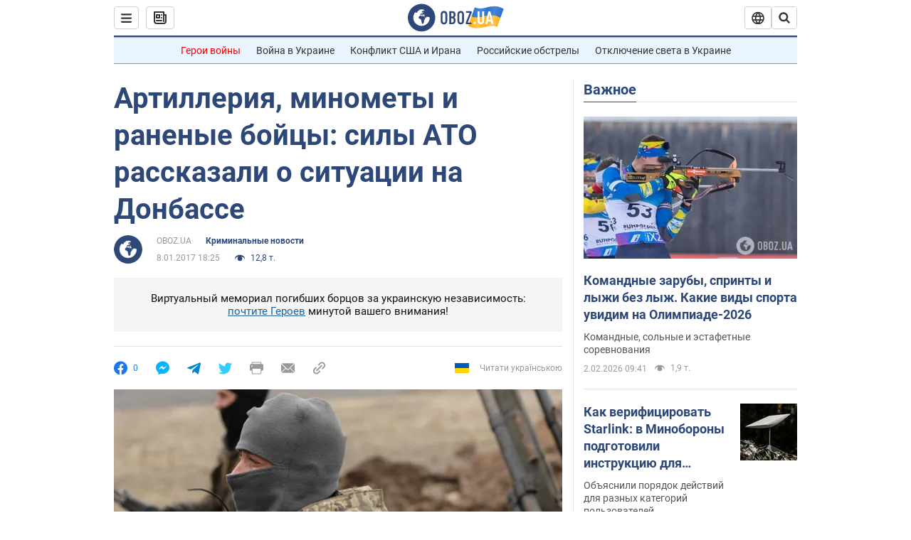

--- FILE ---
content_type: text/javascript
request_url: https://jsc.idealmedia.io/o/b/obozrevatel.com.1480166.es6.js
body_size: 109598
content:
(()=>{var Dn=Object.create;var Oe=Object.defineProperty;var En=Object.getOwnPropertyDescriptor;var Cn=Object.getOwnPropertyNames;var Tn=Object.getPrototypeOf,Pn=Object.prototype.hasOwnProperty;var z=(m,t)=>()=>(m&&(t=m(m=0)),t);var ce=(m,t)=>()=>(t||m((t={exports:{}}).exports,t),t.exports),ot=(m,t)=>{for(var e in t)Oe(m,e,{get:t[e],enumerable:!0})},Bn=(m,t,e,i)=>{if(t&&typeof t=="object"||typeof t=="function")for(let s of Cn(t))!Pn.call(m,s)&&s!==e&&Oe(m,s,{get:()=>t[s],enumerable:!(i=En(t,s))||i.enumerable});return m};var le=(m,t,e)=>(e=m!=null?Dn(Tn(m)):{},Bn(t||!m||!m.__esModule?Oe(e,"default",{value:m,enumerable:!0}):e,m));var X,B=z(()=>{X={idealmedia:`<div class="mgheader"><span class="mghead">%WIDGET_TITLE%</span><div class="mg_addad%id"><a class="mglogo-link" href="http://idealmedia.io/" target="_blank"><svg class="mglogo-icon" xmlns="http://www.w3.org/2000/svg" width="29" height="16" viewBox="0 0 29 16" fill="none"><rect width="29" height="16" fill="none"/><g clip-path="url(#clip0_4_17)"><path class="mglogo-path1" d="M16.4831 14.5C14.5241 14.5 13.8844 11.5936 13.1547 8.22559C12.625 5.81235 12.2052 4.31195 11.8853 3.75586C11.7953 3.59847 11.5854 3.59847 11.5055 3.75586C11.1856 4.31195 10.7558 5.81235 10.2361 8.22559C9.68634 10.7647 9.20656 12.9576 8.19704 13.9544C8.02712 14.1223 7.79723 14.2167 7.56734 14.2167C7.33744 14.2167 7.08756 14.1118 6.90765 13.9334C6.71774 13.7446 6.60779 13.4822 6.60779 13.2094C6.60779 12.9366 6.71774 12.6534 6.91764 12.475C7.44739 11.9818 8.08709 9.04399 8.36696 7.78491C9.10661 4.41687 9.73631 1.5105 11.6954 1.5105C13.6545 1.5105 14.2942 4.41687 15.0238 7.78491C15.5536 10.1981 15.9734 11.6985 16.2932 12.2546C16.3832 12.412 16.5831 12.412 16.673 12.2546C16.9929 11.6985 17.4227 10.1981 17.9425 7.78491C18.6821 4.41687 19.3118 1.5105 21.2709 1.5105C23.23 1.5105 23.8697 4.41687 24.5993 7.78491C24.8792 9.04399 25.5189 11.9818 26.0486 12.475C26.2485 12.6534 26.3585 12.9262 26.3585 13.2094C26.3585 13.7655 25.9287 14.2167 25.3989 14.2167C25.169 14.2167 24.9392 14.1223 24.7692 13.9544C23.7597 12.9576 23.2799 10.7647 22.7302 8.23608C22.2004 5.82285 21.7806 4.32244 21.4608 3.76635C21.3708 3.60896 21.1709 3.60896 21.081 3.76635C20.7611 4.32244 20.3413 5.82285 19.8116 8.23608C19.0819 11.6041 18.4422 14.5105 16.4831 14.5105V14.5Z" fill="#858484"/><path class="mglogo-path2" d="M2.95955 14.2167C2.4298 14.2167 2 13.7655 2 13.2094C2 12.9262 2.10995 12.6534 2.30985 12.475C2.8396 11.9818 3.4793 9.04399 3.75917 7.78491C4.49882 4.40638 5.12853 1.5 7.08761 1.5C7.1076 1.5 7.12759 1.5 7.14758 1.5L7.61736 1.52098L7.41745 1.96166C7.00764 2.80105 6.63782 3.94471 6.22801 5.66546C5.98812 6.5573 5.77822 7.5226 5.6183 8.22559C5.06856 10.7647 4.58878 12.9576 3.57926 13.9544C3.40934 14.1223 3.17944 14.2167 2.94955 14.2167H2.95955V14.2167Z" fill="#858484"/></g><defs><clipPath id="clip0_4_17"><rect width="25" height="13" fill="white" transform="translate(2 1.5)"/></clipPath></defs></svg></a></div></div><style id="header-style">.mglogo-link:hover .mglogo-path1{ fill: #00A0DB;} .mglogo-link:hover .mglogo-path2{ fill: #F68A22;} .mghead{font-weight:700;font-size:14px;text-transform:uppercase;text-align:left;font-family: Verdana, sans-serif;color:#4555a7;display:block;margin:0 0 0px 5px;float:left;}.mgheader{ display: table !important; width: 100% !important; }div.mg_addad%id{text-align: right; margin-right: 10px;display: inline-block;float: right;} div.mg_addad%id:hover{opacity: 1} div.mg_addad%id a{color: #000000; font:normal 10px Myriad Pro; text-decoration: none;} div.mg_addad%id img{margin: 0px -5px 0px 0px; border:0px;float: none;padding:0px;}</style>
`}});var Y,W=z(()=>{Y={}});var L=z(()=>{});var J,A=z(()=>{J=["make cl[i1!]ck","(cl[i!1]ck|cl[i!1]que|kl[i!1]kone|shtyp|kl[i!1]k|kl[i!1]kn[i!1]\u0435e) ((on|[i!1]n the) )?(h[e3]re|me|please|ads|to|en cualqu[i!1]er anunc[i!1]o|qu\u1EA3ng c\xE1o|na [i!1]megen|nje nga reklamat|no an\xFAnc[i!1]o|reklamen|em alguma propaganda|[i!1]klan atan|below banner)","pres[i1!]ona \u0441ualqu[i1!]er [i1!]magen","toca la pr[i1!]mera [i1!]magen ","(cl[i!1]ck|cl[i!1]que|kl[i!1]kone|shtyp|kl[i!1]k|kl[i!1]kn[i!1]\u0435e) ((on|[i!1]n the) )?([i!1]zpod)","adclick","criteo.com","cdn.geozo.com","taboola","trck.tracking505.com"]});var K,_=z(()=>{K={"[GO]":"\u0414\u0430\u043B\u0456","[INFORMER_BACK_BUTTON_BANNER_TEXT]":"\u0429\u0435 \u0431\u0456\u043B\u044C\u0448\u0435 \u043D\u043E\u0432\u0438\u043D, \u044F\u043A\u0456 \u0432\u0430\u0440\u0442\u043E \u043F\u043E\u0434\u0438\u0432\u0438\u0442\u0438\u0441\u044F \u043F\u0435\u0440\u0448 \u043D\u0456\u0436 \u043F\u0456\u0442\u0438","[INFORMER_BTN_DISCOVER_MORE]":"Discover More","[INFORMER_BUTTON_MORE]":"\u0429\u0435","[INFORMER_CLOSE_AD_BUTTON]":"\u0417\u0430\u043A\u0440\u0438\u0442\u0438","[INFORMER_CTA_LEARN_MORE]":"\u0414\u0435\u0442\u0430\u043B\u044C\u043D\u0456\u0448\u0435","[INFORMER_DSA_ICON_TITLE]":"Widget Context Menu","[INFORMER_NEXT_UP_TITLE_TRANDING]":"\u0410\u043A\u0442\u0443\u0430\u043B\u044C\u043D\u0435","[INFORMER_OPEN_BUTTON]":"\u0412\u0456\u0434\u043A\u0440\u0438\u0442\u0438","[INFORMER_READ_FULL_ARTICLE]":"Read Full Article","[INFORMER_RECOMMENDED_FOR_YOU]":"Recommended for you","[INFORMER_SPONSORED]":"\u0421\u043F\u043E\u043D\u0441\u043E\u0440\u043E\u0432\u0430\u043D\u043E","[INFORMER_TEXT_CLOSE_AD]":"\u0417\u0430\u043A\u0440\u0438\u0442\u0438 \u043E\u0433\u043E\u043B\u043E\u0448\u0435\u043D\u043D\u044F","[INFORMER_TEXT_CLOSE_IN_TIME]":"\u0412\u0438 \u043C\u043E\u0436\u0435\u0442\u0435 \u0437\u0430\u043A\u0440\u0438\u0442\u0438 \u043E\u0433\u043E\u043B\u043E\u0448\u0435\u043D\u043D\u044F \u0447\u0435\u0440\u0435\u0437 {{delayTime}}\u0441","[INFORMER_TEXT_CLOSE_NOW]":"\u0422\u0435\u043F\u0435\u0440 \u0432\u0438 \u043C\u043E\u0436\u0435\u0442\u0435 \u0437\u0430\u043A\u0440\u0438\u0442\u0438 \u043E\u0433\u043E\u043B\u043E\u0448\u0435\u043D\u043D\u044F","[INFORMER_VIDEO_CLICK_TEXT]":"\u0414\u0456\u0437\u043D\u0430\u0442\u0438\u0441\u044F \u0431\u0456\u043B\u044C\u0448\u0435","[LS_CAB_SITE_BLOCK_ANTIFRAUD_SUBJECT_V2]":"\u0412\u0430\u0448 \u0441\u0430\u0439\u0442 %s \u0437\u0430\u0431\u043B\u043E\u043A\u043E\u0432\u0430\u043D\u043E (%s)","[LS_INFORMERS_CLOSE_BUTTON]":"\u0417\u0430\u043A\u0440\u0438\u0442\u0438","[LS_INFORMERS_MOBILEMODAL_GO]":"Go","[LS_INFORMERS_WIDGET_MOBILE_CONTINUE]":"Continue","[WIDGET_TITLE_ADVERTISEMENT]":"\u041E\u0433\u043E\u043B\u043E\u0448\u0435\u043D\u043D\u044F LENTAINFORM","[WIDGET_TITLE_CHECK_THIS_OUT]":"\u041E\u0446\u0456\u043D\u0456\u0442\u044C","[WIDGET_TITLE_IDEALMEDIA]":"Idealmedia","[WIDGET_TITLE_IDEALMEDIA_ADVERTISEMENT]":"\u041E\u0433\u043E\u043B\u043E\u0448\u0435\u043D\u043D\u044F Idealmedia","[WIDGET_TITLE_IDEALMEDIA_NEWS]":"\u041D\u043E\u0432\u0438\u043D\u0438 Idealmedia","[WIDGET_TITLE_INTERESTING]":"\u0426\u0456\u043A\u0430\u0432\u0435 \u0432 \u043C\u0435\u0440\u0435\u0436\u0456","[WIDGET_TITLE_INTERESTING_FOR_YOU]":"\u0412\u0430\u043C \u0431\u0443\u0434\u0435 \u0446\u0456\u043A\u0430\u0432\u043E","[WIDGET_TITLE_LENTAINFORM]":"LENTAINFORM","[WIDGET_TITLE_LENTAINFORM_NEWS]":"\u041D\u043E\u0432\u0438\u043D\u0438 LENTAINFORM","[WIDGET_TITLE_MORE_COOL_STUFF]":"\u0411\u0456\u043B\u044C\u0448\u0435 \u043A\u043B\u0430\u0441\u043D\u043E\u0433\u043E \u043C\u0430\u0442\u0435\u0440\u0456\u0430\u043B\u0443","[WIDGET_TITLE_MORE_FROM_AROUND_THE_WEB]":"\u0411\u0456\u043B\u044C\u0448\u0435 \u0406\u043D\u0442\u0435\u0440\u043D\u0435\u0442-\u043D\u043E\u0432\u0438\u043D","[WIDGET_TITLE_NONE]":"","[WIDGET_TITLE_PARTNERS_NEWS]":"\u041D\u043E\u0432\u0438\u043D\u0438 \u041F\u0430\u0440\u0442\u043D\u0435\u0440\u0456\u0432","[WIDGET_TITLE_POPULAR]":"\u041F\u043E\u043F\u0443\u043B\u044F\u0440\u043D\u0435 \u0432 \u043C\u0435\u0440\u0435\u0436\u0456","[WIDGET_TITLE_PROMOTED_CONTENT]":"\u0421\u043F\u043E\u043D\u0441\u043E\u0440\u0441\u044C\u043A\u0438\u0439 \u043A\u043E\u043D\u0442\u0435\u043D\u0442","[WIDGET_TITLE_SMI]":"\u0412 \u0456\u043D\u0448\u0438\u0445 \u0417\u041C\u0406","[WIDGET_TITLE_SPONSORED_CONTENT]":"\u0421\u043F\u043E\u043D\u0441\u043E\u0440\u043E\u0432\u0430\u043D\u0438\u0439 \u043A\u043E\u043D\u0442\u0435\u043D\u0442","[WIDGET_TITLE_SUGGESTED_NEWS]":"\u0417\u0430\u043F\u0440\u043E\u043F\u043E\u043D\u043E\u0432\u0430\u043D\u0456 \u043D\u043E\u0432\u0438\u043D\u0438","[WIDGET_TITLE_YOU_MAY_LIKE]":"\u0412\u0430\u043C \u043C\u043E\u0436\u0435 \u0441\u043F\u043E\u0434\u043E\u0431\u0430\u0442\u0438\u0441\u044C"}});var j,R=z(()=>{j={library:"",cli:"dc34a163331213672a14c427c446c661887c0bdc",widgetBuilder:"cbd500eb"}});var G=z(()=>{});var H=z(()=>{});var F,nt=z(()=>{B();W();L();A();_();R();G();H();F=class{constructor(t){this.app=t}addHook(t,e,i=0,s=!1){{let a=i!==0;this.app[t].push(p=>{let d=this.name||this.constructor.name,f=[];return f.push(this.app.lifeCycleBlock.execute(`${t} hook ${d}`,u=>{try{a?(p=p||[],p.push(u),e.apply(this,p)):(e.apply(this,p),u())}catch(y){this.app.log(`${t} hook ${d}:`,"error",y),this.app.debugBlock.sendData(y.message),u()}},0,!1,!0)),a&&i!==999999&&f.push(this.app.lifeCycleBlock.execute("",u=>{u()},i,s,!0)),Promise.race(f)})}}}});var he,es=z(()=>{B();W();L();A();_();R();G();H();nt();he=class extends F{constructor(t){super(t),this.isDebugEnabled=!1,this.isProfilerEnabled=!1,this.app.log=this.log.bind(this),this.app.time=this.time.bind(this),this.app.timeEnd=this.timeEnd.bind(this)}initDebugger(){this.isDebugEnabled=this.app.getQueryParameterByName("mgwdebug")==="1"||!1,this.isProfilerEnabled=this.app.getQueryParameterByName("mgwprofile")==="1"||!1}log(t,e="log",i=null){if(this.isDebugEnabled){let a=["log","info","warn","error"].indexOf(e)!==-1?e:"log";typeof console[a]!="function"&&(a="log"),i&&i.stack&&i.message?console[a](`WIDGET_1480166_${this.app.uniqId}`,t,i.stack):console[a](`WIDGET_1480166_${this.app.uniqId}`,t)}}time(t){this.isProfilerEnabled&&typeof console.time=="function"&&console.time(`WIDGET_1480166_${this.app.uniqId} ${t}`)}timeEnd(t){this.isProfilerEnabled&&typeof console.timeEnd=="function"&&console.timeEnd(`WIDGET_1480166_${this.app.uniqId} ${t}`)}sendData(t){}}});var de,rt,it,Qt,Pt,Vt,Gt,ae,is,ss,ue,Dt=z(()=>{B();W();L();A();_();R();G();H();(function(m){m.APP="app",m.EMAIL="email",m.RTB_FEED="rtb_feed",m.WEBSITE="website"})(de||(de={}));(function(m){m.Teaser="teaser",m.Banner="banner",m.Gpt="gpt"})(rt||(rt={}));(function(m){m.Wages="w",m.Exchange="e",m.InternalExchange="i",m.Video="v",m.DirectPublisherDemand="dpd",m.Azerion="azerion"})(it||(it={}));(function(m){m.Desktop="desktop",m.Mobile="mobile",m.Tablet="tablet",m.SmartTV="smarttv"})(Qt||(Qt={}));(function(m){m[m.MG=0]="MG",m[m.L=1]="L",m[m.AK=2]="AK",m[m.IM=3]="IM"})(Pt||(Pt={}));(function(m){m.Impt="Impt",m.Event="Event"})(Vt||(Vt={}));(function(m){m.PV="pv",m.PPV="ppv",m.IMP="imp"})(Gt||(Gt={}));(function(m){m.Storage="storage",m.Cmp="cmp"})(ae||(ae={}));(function(m){m.Disabled="disabled",m.ProgressBar="progressBar",m.TextTimer="textTimer"})(is||(is={}));(function(m){m.Site="site",m.Creative="creative",m.None="none"})(ss||(ss={}));(function(m){m.Off="off",m.Top="top",m.AttentionBased="attention-based",m.Middle="middle",m.Bottom="bottom"})(ue||(ue={}))});var ne,Ne=z(()=>{B();W();L();A();_();R();G();H();ne=class{constructor(t){this.isMobileResult=null,this.agent=navigator.userAgent||navigator.vendor||window.opera||"",this.controller=t||null}isMobile(){if(this.isMobileResult===null){let t=!1;(function(e){(/(android|bb\d+|meego).+mobile|avantgo|bada\/|blackberry|blazer|compal|elaine|fennec|hiptop|iemobile|ip(hone|od)|iris|kindle|lge |maemo|midp|mmp|mobile.+firefox|netfront|opera m(ob|in)i|palm( os)?|phone|p(ixi|re)\/|plucker|pocket|psp|series(4|6)0|symbian|treo|up\.(browser|link)|vodafone|wap|windows ce|xda|xiino/i.test(e)||/1207|6310|6590|3gso|4thp|50[1-6]i|770s|802s|a wa|abac|ac(er|oo|s\-)|ai(ko|rn)|al(av|ca|co)|amoi|an(ex|ny|yw)|aptu|ar(ch|go)|as(te|us)|attw|au(di|\-m|r |s )|avan|be(ck|ll|nq)|bi(lb|rd)|bl(ac|az)|br(e|v)w|bumb|bw\-(n|u)|c55\/|capi|ccwa|cdm\-|cell|chtm|cldc|cmd\-|co(mp|nd)|craw|da(it|ll|ng)|dbte|dc\-s|devi|dica|dmob|do(c|p)o|ds(12|\-d)|el(49|ai)|em(l2|ul)|er(ic|k0)|esl8|ez([4-7]0|os|wa|ze)|fetc|fly(\-|_)|g1 u|g560|gene|gf\-5|g\-mo|go(\.w|od)|gr(ad|un)|haie|hcit|hd\-(m|p|t)|hei\-|hi(pt|ta)|hp( i|ip)|hs\-c|ht(c(\-| |_|a|g|p|s|t)|tp)|hu(aw|tc)|i\-(20|go|ma)|i230|iac( |\-|\/)|ibro|idea|ig01|ikom|im1k|inno|ipaq|iris|ja(t|v)a|jbro|jemu|jigs|kddi|keji|kgt( |\/)|klon|kpt |kwc\-|kyo(c|k)|le(no|xi)|lg( g|\/(k|l|u)|50|54|\-[a-w])|libw|lynx|m1\-w|m3ga|m50\/|ma(te|ui|xo)|mc(01|21|ca)|m\-cr|me(rc|ri)|mi(o8|oa|ts)|mmef|mo(01|02|bi|de|do|t(\-| |o|v)|zz)|mt(50|p1|v )|mwbp|mywa|n10[0-2]|n20[2-3]|n30(0|2)|n50(0|2|5)|n7(0(0|1)|10)|ne((c|m)\-|on|tf|wf|wg|wt)|nok(6|i)|nzph|o2im|op(ti|wv)|oran|owg1|p800|pan(a|d|t)|pdxg|pg(13|\-([1-8]|c))|phil|pire|pl(ay|uc)|pn\-2|po(ck|rt|se)|prox|psio|pt\-g|qa\-a|qc(07|12|21|32|60|\-[2-7]|i\-)|qtek|r380|r600|raks|rim9|ro(ve|zo)|s55\/|sa(ge|ma|mm|ms|ny|va)|sc(01|h\-|oo|p\-)|sdk\/|se(c(\-|0|1)|47|mc|nd|ri)|sgh\-|shar|sie(\-|m)|sk\-0|sl(45|id)|sm(al|ar|b3|it|t5)|so(ft|ny)|sp(01|h\-|v\-|v )|sy(01|mb)|t2(18|50)|t6(00|10|18)|ta(gt|lk)|tcl\-|tdg\-|tel(i|m)|tim\-|t\-mo|to(pl|sh)|ts(70|m\-|m3|m5)|tx\-9|up(\.b|g1|si)|utst|v400|v750|veri|vi(rg|te)|vk(40|5[0-3]|\-v)|vm40|voda|vulc|vx(52|53|60|61|70|80|81|83|85|98)|w3c(\-| )|webc|whit|wi(g |nc|nw)|wmlb|wonu|x700|yas\-|your|zeto|zte\-/i.test(e.substr(0,4)))&&(t=!0)})(this.agent),this.isMobileResult=t}return this.isMobileResult}isTablet(){return/(ipad|tablet|(android(?!.*mobile))|(windows(?!.*phone)(.*touch))|kindle|playbook|silk|(puffin(?!.*(IP|AP|WP))))/.test(this.agent.toLowerCase())}isIosFBWebview(){let t=this.agent.toLowerCase();return t.indexOf("apple")>-1&&t.indexOf("iphone")>-1&&t.indexOf("webkit")>-1&&(t.indexOf("fban")>-1||t.indexOf("fbav")>-1)&&t.indexOf("safari")===-1&&t.indexOf("firefox")===-1&&t.indexOf("chrome")===-1}isFBAndroid(){return(this.agent.indexOf("FBAN")>-1||this.agent.indexOf("FBAV")>-1)&&this.agent.indexOf("Android")>-1}isChromeWebView(){let t=["WebView","Android.*(;\\s+wv|Version/\\d.\\d\\s+Chrome/\\d+(\\.0){3})","Linux; U; Android"],e=new RegExp("("+t.join("|")+")","ig");return!!this.agent.match(e)}isObject(t){return t!==null&&t.constructor===Object}isSupportES6(){try{return new Function("async (x = 0) => x; try {const x=window?.x;} catch {};"),!0}catch{return!1}}generateHash(){return Date.now().toString(36)+Math.random().toString(36).substring(2)}getSingleJsController(t){return this.controller||(window._mgc?.controllers||[])?.filter(e=>e.siteId===t)[0]?.controller}isLoadWithAbTest(t){let e=Number(t),i=Math.random(),s=(100-e)/2/100;return i>s&&i<1-s}isAdblockDetected(){if(!window._mgAdbDetected){let t=["banner_ad","sponsored_ad"],e=document.body||document.documentElement,i=p=>{let d=document.createElement("div");return d.className=p,d.style.setProperty("display","block","important"),d.style.setProperty("padding","1px","important"),d.style.visibility="hidden",d.style.position="absolute",d.innerHTML=".",e.appendChild(d),d},s=p=>!p.offsetHeight,a=p=>{let d=null;for(let f=0;f<p.length;f++){d=i(p[f]);let u=s(d);if(e.removeChild(d),u)return!0}return!1};window._mgAdbDetected=a(t)}return window._mgAdbDetected}}});var fe,as=z(()=>{B();W();L();A();_();R();G();H();es();Dt();Ne();fe=class m extends ne{constructor(t,e,i,s,a,p,d,f){if(super(f),this.BaseBlockClass=m,this.app=this,this.widgetParams=d,this.context=e,this.blankImage=`data:image/svg+xml,%3Csvg
            xmlns="http://www.w3.org/2000/svg"
            width="492" height="277"
            viewBox="0 0 492 277"
            %3E%3C/svg%3E`,this.enabledCooperationTypes=JSON.parse('["wages","exchange"]'),this.root=this.context.document.getElementById(t),this.debugBlock=new he(this),this.lifeCycleLoadResolver=null,this.waitConsentResolver=null,this.rootId=t,this.containerId=s,this.uniqId=a,this.fallbackMode=i,this.page=1,this.template="",this.templateContent=null,this.id=1480166,this.originalId=1480166,this.pvid="",this.muid="",this.widgetLoadId="",this.adblockChildId=null,this.beforeInitHooks=[],this.afterInitHooks=[],this.afterWidgetLoadEventHooks=[],this.afterPreRenderNewsHooks=[],this.beforeInjectScriptHooks=[],this.afterInjectScriptHooks=[],this.beforeLoadNewsHooks=[],this.afterLoadNewsHooks=[],this.beforePrepareCappingDataHooks=[],this.afterPrepareCappingDataHooks=[],this.afterSendCappingHooks=[],this.observerWidgetHooks=[],this.observerTeasersHooks=[],this.observerPopupWidgetHooks=[],this.blocksAddress="",this.tickerPrefix="",this.countLoadBlocks=0,this.preTemplate="",this.postTemplate="",this.banners={},this.loadedDefault=!1,this.teaserData={},this.servicerData={},this.servicerAds=[],this.pagesServicerData=[],this.childWidgetsData=JSON.parse('{"1544334":{"childId":1544334,"newsWidgetIdPartner":48018,"customFuncBlocks":[],"showMonetizationEnabled":0,"childCountNews":3,"isAdblockChild":false,"childSubtype":"under-article-widget-rectangular","childTemplate":"<div class=\\"mgbox\\">\\r\\n<!--advertPrefix-->\\r\\n    {foreach}\\r\\n        <div class=\\"mgline\\">\\r\\n            {if $banner}{$banner}{\\/if}\\r\\n            {if $teaser}\\r\\n                                <div class=\\"image-with-text\\">\\r\\n                                        <div class=\\"mcimg\\">\\r\\n                        <a {$target} {$href} >\\r\\n                            <div class=\\"image-container\\">\\r\\n                                <img class=\\"mcimg\\" {$src} \\/>\\r\\n                                <!--intExchangeWagesImagePlace-->\\r\\n                            <\\/div>\\r\\n                        <\\/a>\\r\\n                    <\\/div>\\r\\n                                            <div class=\\"text-elements\\">\\r\\n    <div class=\\"text_on_hover\\">\\r\\n                <div class=\\"mctitle\\">\\r\\n            <a {$target} {$href}>{$title}<\\/a>\\r\\n        <\\/div>\\r\\n                        <div class=\\"mgtobottom\\">\\r\\n                    <\\/div>\\r\\n    <\\/div>\\r\\n<\\/div>\\r\\n                                    <\\/div>\\r\\n            {\\/if}\\r\\n        <\\/div>\\r\\n    {\\/foreach}\\r\\n<\\/div>\\r\\n"}}'),this.versionWidget=p,this.sspPerformance=10>=Math.ceil(Math.random()*100),this.doubleClickType="",this.doubleClickCheckId=0,this.doubleClickPercent=0,this.precalcRect=null,this.preRenderTeaserSizes=null,this.preRenderImageSizes=null,this.preRenderTeaserLengths=null,this.preRenderTeaserMatched=null,this.isSingleJS=this.versionWidget===17&&typeof this.context._mgc<"u",this.isWidgetRefreshing=!1,this.widgetConstructorData=JSON.parse('{"cols":3,"font":"arial","kind":"wages","rows":"1","type":"under-article-widget","media":{"opacity":80,"duration":1,"minWidth":250,"position":"bottom","minHeight":150,"videoOverlay":1},"mgbox":{"styles":{"maxWidth":1220}},"theme":"#7f7f7f","width":0,"button":1,"mcdesc":{"styles":{"font":"arial","color":"#666666","display":"none","fontSize":12,"fontStyle":"normal","textAlign":"center","fontWeight":"normal","textDecoration":"none"}},"mgline":{"styles":{"width":"200","height":"250","margin":"7","borderColor":"#ffffff","borderStyle":"solid","borderWidth":0,"borderRadius":"8"}},"imgType":"super","mcimage":{"size":200,"styles":{"padding":0,"borderColor":"#ffffff","borderStyle":"solid","borderWidth":0},"size-width":492,"size-height":277},"mcprice":{"show":"true","styles":{"font":"verdana","color":"#ffffff","fontSize":12,"fontStyle":"normal","textAlign":"center","fontWeight":"bold","textDecoration":"none"}},"mctable":{"styles":{"borderColor":"","borderWidth":0,"backgroundColor":""}},"mctitle":{"styles":{"color":"#000000","fontSize":"18","fontStyle":"normal","textAlign":"left","fontWeight":"bold","text-transform":"none","textDecoration":"none"}},"subType":"under-article-widget-rectangular","mcdomain":{"styles":{"font":"arial","color":"#7f7f7f","display":"none","fontSize":13,"fontStyle":"italic","textAlign":"left","fontWeight":"normal","textDecoration":"none"}},"isToaster":1,"colsMobile":1,"isDragDown":1,"imageFormat":46,"imageShadow":"","scrollEffect":"0","textPosition":"bottom","autoplacement":"off","formatChanged":true,"isInterstitial":0,"popupFrequency":15,"widgetFormatId":1,"passageFrequency":60,"teaserCardShadow":"0","teaserFixedWidth":"0","imageScaleOnHover":"","interstitialAfter":3,"widgetTitleSettings":{"styles":{"font":"arial","color":"#000000","fontSize":18,"text-transform":"uppercase"}},"frequencyCappingShow":3,"frequencyCappingTime":2,"toasterInactivityTime":8,"widgetTypeDescription":1}'),this.globalSettings=JSON.parse('{"capping_observer_threshold":"0.5","current_language":"en","widget_lazy_load_margin":"1000","accidental_clicks_delay":"10","ia_page_view_timeout":"180","ia_page_imp_timeout":"180","widget_intentiq_refresh_millis":"43200000","retention_tool_widget_utm":"utm_mgid_push","except_ads_limit":"150","capping_observer_time":"","widget_consent_wait_time_ms":"30","widget_consent_outdated_time":"168","ia_paid_page_view_timeout":"","teaser_title_limit":""}'),this.customBanners=JSON.parse('{"1480166":[],"1544334":[]}'),this.initServicerRequest=!0,this.exceptAdsList=[],this.exceptExchangeList=[],this.context._mgIntExchangeNews=this.context._mgIntExchangeNews||[],this.context._mgExceptAds=this.context._mgExceptAds||[],this.clickHandlers=[],this.sspDoubleClickHash=[],this.requestParams={},this.userAgentDataParams=null,this.consentDataParams=null,this.videoMetricsParams=null,this.webProtocol="https:",this.clickHandlerList={teaserClickStarted:{handler:"teaserClickStartedHandler",priority:1},onSiteNotificationClick:{handler:"onSiteNotificationHandler",priority:8},onSmartDoubleClick:{handler:"onSmartDoubleClickHandler",priority:10},onAntifraudStatisticsClick:{handler:"onAntifraudStatisticsClickHandler",priority:15},sspDoubleClick:{handler:"sspDoubleClickHandler",priority:20},scrollTimeDoubleClick:{handler:"scrollTimeDoubleClickHandler",priority:21},activateDelayLink:{handler:"activateDelayLinkHandler",priority:30},accidentalClicks:{handler:"accidentalClicksHandler",priority:50},returnedRefreshClick:{handler:"returnedRefreshClickHandler",priority:120},showDesktopDoubleClick:{handler:"showDesktopDoubleClickButton",priority:150},showMobileDoubleClick:{handler:"showDoubleClickButton",priority:150},externalCountersLink:{handler:"externalCountersLinkHandler",priority:180},internalExchangeLogger:{handler:"internalExchangeLoggerHandler",priority:180},hangNiceLinkListener:{handler:"hangNiceLinkListener",priority:200},countSessionClicks:{handler:"countSessionClicksHandler",priority:250},closeWidgetClick:{handler:"closeWidget",priority:600},refreshNews:{handler:"refreshNewsHandler",priority:700},mraidOpener:{handler:"mraidClickHandler",priority:1e3},teaserClickFinished:{handler:"teaserClickFinishedHandler",priority:1100}},this.context.self!==this.context.top){let u=this.context.document.referrer.split("/");this.intExchangeProtocol=u[0].indexOf("http")==0?u[0]:"https:"}else{let u=this.context.document.location.protocol;this.intExchangeProtocol=u.indexOf("http")==0?u:"https:"}this.sourceName="",this.setTemplate('<div class="mgbox"><!--advertPrefix-->{foreach}<div class="mgline">{if $banner}{$banner}{/if}{if $teaser}<div class="image-with-text"><div class="mcimg"><a {$target}{$href} ><div class="image-container"><img class="mcimg" {$src} /><!--intExchangeWagesImagePlace--></div></a></div><div class="text-elements"><div class="text_on_hover"><div class="mctitle"><a {$target}{$href}>{$title}</a></div><div class="mgtobottom"></div></div></div></div>{/if}</div>{/foreach}</div>\r'.replace(/[\r\n]/g,"")),this.setStyles('.mgresponsive {display:inherit;}.mgbox {padding:0 !important;position:relative !important;text-align:center;vertical-align:top !important;margin:0 auto;display:-ms-flexbox;display:-webkit-flex;display:flex;-webkit-flex-direction:row;-ms-flex-direction:row;flex-direction:row;-webkit-flex-wrap:wrap;-ms-flex-wrap:wrap;flex-wrap:wrap;line-height:100% !important;transition:none !important;box-sizing:border-box;width:100%;max-width:100%;min-width:90px;}.mgline {position:relative;}.mgline .image-with-text {position:relative;}div.mcimg {padding:0;text-align:center;}img.mcimg {width:100% !important;height:100% !important;max-width:492px;max-height:277px;box-sizing:border-box;display:block;}.mctitle {margin-top:10px;text-align:left;padding:15px;}.mctitle a {font-weight:bold;font-size:13px;line-height:13px;color:#fff;font-family:Arial, sans-serif;}.mcdesc {display:none;text-align:center;}.mcdesc a {font-size:12px;line-height:12px;color:#666666;font-family:Arial, sans-serif;}.mcdomain {display:none;text-align:left;}.mcdomain a {font-size:13px;line-height:13px;font-style:italic;color:#7f7f7f;font-family:Arial, sans-serif;padding:4px;display:block;overflow:hidden;text-transform:capitalize;}.mcdomain a img.mcimgsrc {vertical-align:bottom;margin-bottom:-3px;height:20px;width:20px;display:inline-block;}.mgline {cursor:pointer;overflow:hidden;zoom:1;padding:0 !important;width:32.33333333%;max-width:32.33333333%;box-sizing:border-box;margin:10px 0.5%;display:-ms-flexbox;display:-webkit-flex;display:flex;-webkit-flex-direction:column;-ms-flex-direction:column;flex-direction:column;word-wrap:break-word;vertical-align:top;min-width:90px;}.mgline .image-container {position:relative;}.mgline .image-container .mcimgad {position:absolute;right:0;bottom:0;width:20px;height:20px;}.mgline[max-width~="120px"] .mcdesc {display:none !important;}@supports not (flex-wrap:wrap) {.mgbox {display:block !important;}.mgline {display:inline-block !important;}}.text-elements a {text-decoration:none;}@media (max-width:480px) {.mgline {width:48% !important;margin:1% !important;max-width:48% !important;width:100% !important;margin:1% 0 !important;max-width:100% !important;}.mctitle a {font-weight:bold;font-size:18px;line-height:18px;color:#fff;font-family:Arial, sans-serif;}.mgbox {padding-top:25px !important;}.mgline .text-elements {position:relative !important;padding:0 !important;background:none !important;}div.mcimg {position:relative;float:left;margin-right:10px;width:139px;overflow:hidden;}.mctitle a {font-weight:600;font-size:15px;line-height:1.1;color:#2d4878;}.mgline:hover .mctitle a {color:#2d4878;}.mgbox {max-height:250px;overflow:hidden;padding-top:0 !important;}.mctitle {text-align:left;padding:0;}}.mctitle a:hover {color:#7f7f7f;}span.mghead {float:left;font-weight:bold;margin-left:7px;min-height:15px;}.mghead {font-family:Arial, sans-serif !important;color:#000000 !important;font-size:18px !important;text-transform:uppercase !important;}.mcdomain a {color:#7f7f7f;}.mgheader {width:100% !important;}.mgheader a {}.widgets_logo {position:static !important;}.mgline {position:relative;}.mgline .image-container {position:relative;}.mgline .image-container .mcimgad {width:70px;}.mgline .image-with-text, .mgline .mgtobottom {width:100% !important;max-width:492px;margin:0 auto;}.mgline .fake {visibility:hidden;position:relative;padding-top:4px;}.mgline div.mcprice {background-color:#7f7f7f;padding:3px 0;}.mgline .mctitle {margin-top:2px;line-height:1 !important;}.mgline .mcdesc {padding-top:7px;}.mgline .mcdomain {padding-top:3px;}.mgline .mcdiscount {display:none;}.mgline .mcprice .mcpriceold {font-size:10px;color:#bbbbbb;}.mgline:hover .mctitle a {color:#7f7f7f;}.mg-slider-overlay {overflow:hidden;position:relative;}.mg-slider-overlay .mg-slider-wrap {min-height:200px;position:relative;width:100%;-webkit-transform:translate3D(0, 0, 0);-moz-transform:translate3D(0, 0, 0);-ms-transform:translate3D(0, 0, 0);-o-transform:translate3D(0, 0, 0);transform:translate3D(0, 0, 0);-webkit-transition-duration:200ms;-moz-transition-duration:200ms;-ms-transition-duration:200ms;-o-transition-duration:200ms;transition-duration:200ms;}.mg-slider-overlay .mg-slider-wrap .mg-slider-box {left:0;top:0;position:absolute;width:100%;}.mg-pagination {text-align:center;}.mg-pagination .mg-pagination-list {display:inline-block;}.mg-pagination .mg-pagination-item {cursor:pointer;display:inline-block;*display:inline;*zoom:1;width:8px;height:8px;margin:0 2px;background:#ddd;border-radius:50%;}.mg-pagination .mg-pagination-item-prev, .mg-pagination .mg-pagination-item-next {background:#f7f7f7;border:1px solid #cecece;border-radius:2px;cursor:pointer;display:inline-block;height:11px;margin:0 10px;padding:5px 0;text-align:center;vertical-align:middle;width:29px;}.mg-pagination .mg-pagination-item-prev:after, .mg-pagination .mg-pagination-item-next:after {background:url(https://images.dable.io/static/i/prevnext2.png?3) no-repeat 0 0;background-size:17px 11px;content:"";display:inline-block;height:13px;width:9px;}.mg-pagination .mg-pagination-item-next:after {background-position:-10px 0;width:8px;}.mg-pagination .mg-pagination-item-current {background:#508eef;}.mgline .text-elements {position:absolute;bottom:0;left:0px;width:100%;padding-right:15px;background:transparent linear-gradient(to bottom, transparent 0px, rgba(0, 0, 0, 0.7) 50%, rgba(0, 0, 0, 0.9) 100%) repeat scroll 0 0;width:100%;}'.replace(/\\'/g,"'")),this.servicerDomain="servicer.idealmedia.io",this.adBlockStyles="".replace(/\((\'|\")?\/\//g,"($1https://"),this.clickTracking="",this.loadedType="",this.parentCustomFuncBlocks={},this.childFuncBlocks={},this.browserId=-1,this.deviceType=Qt.Desktop,this.hrefAttr="href",this.enabledCooperationTypes=JSON.parse('["wages","exchange"]'),this.consentData=null,this.cmpEnabled=!1,this.uspString="",this.uspEnabled=!1,this.tcfv2Data=null,this.tcfv2Enabled=!1,this.consentOrigin=null,this.cookieMatchingDomain="cm.idealmedia.io",this.iframePlacementType=0,this.networkInformationType="unknown",this.networkInformationEffectiveType="unknown",this.networkInformationSaveData=0,this.pageUrl="",this.refererUrl="",this.refererParam="",this.adblockDetectResult=null,this.adBlockStatement=!1,this.gptOptions=JSON.parse("{}"),this.backfillData=JSON.parse("{}"),this.isOurIframe=this.context.document.location.hostname==="mg.idealmedia.io",this.refreshedElement=null,this.startServicerTime=null,this.widgetCappingEnabled=!1,this.isPaidServicer=!1,this.passiveIsSupported=this.isPassiveSupported(),this.isShowedUpFormat=["mobile-widget","in-site-notification","passage","interstitial"].indexOf("under-article-widget")!==-1,this.isPlaceReservation=!this.isShowedUpFormat&&!0,this.isPrerenderEnabled=!0,this.sendBannerMraidScript=null,this.sendBannerInfoScript=`<script>
      var mgLastSendHeight = 0;
      var mgLastSendWidth = 0;
      function mgSendInfo() {
        var data = {
          type: '_mgBannerInfo',
          height: mgLastSendHeight,
          width: mgLastSendWidth,
          id: window['_mgBannerId']
        };
        window.parent.postMessage(data, '*');
      }
      var mgResizeObserver = new ResizeObserver(function(entries) {
        for (var i = 0; i < entries.length; i++) {
          var entry = entries[i];
          var newHeight = Math.round(entry.contentRect.height);
          if (newHeight >= 50 && newHeight !== mgLastSendHeight) {
            mgLastSendHeight = newHeight;
            mgLastSendWidth = Math.round(entry.contentRect.width);
            mgSendInfo();
          }
        }
      });
      mgResizeObserver.observe(document.body);
    <\/script>`,this.setRefererData(),this.setSubnetData(),this.setAutoSizeTitle()}setAutoSizeTitle(){typeof this.widgetConstructorData.mctitle<"u"&&typeof this.widgetConstructorData.mctitle.styles<"u"&&typeof this.widgetConstructorData.mctitle.styles.fontSize<"u"?this.app.autoSizeTitle=Number(this.widgetConstructorData.mctitle.styles.fontSize):this.app.autoSizeTitle=0}setSubnetData(){let e=JSON.parse('{"3":{"id":3,"informer_prefix":"Idealmedia","mirror":"idealmedia.io","mirrorName":"idealmedia","imageDomain":"idealmedia.io","dashboardDomain":"dashboard.idealmedia.io","utm":"?utm_source=widget&utm_medium=text&utm_campaign=add&utm_content=","advSrcId":37100}}')[3];this.app.currentSubnet=3,this.app.currentSubnetDomain=e.mirror,this.app.subnetMirrorsImage=e.imageDomain,this.app.subnetMirrorsUtm=e.utm,this.app.subnetDashboardDomain=this.app.webProtocol+"//"+e.dashboardDomain}setRefererData(){let t=this.app.isIframe(),e=!0,i=!1,s=this.app.context,a=this.app.context;if(t)for(;;){try{s.frameElement&&s.frameElement.src!=""&&(e=!1),s.document.body}catch{s=a,i=!0,e=!1;break}if(s==s.parent)break;a=s,s=s.parent}try{this.app.isAmp()?(this.app.iframePlacementType=3,this.app.pageUrl=typeof this.app.context.context.sourceUrl<"u"?this.app.context.context.sourceUrl:"",this.app.refererUrl=typeof this.app.context.context.referrer<"u"?this.app.context.context.referrer:"",this.app.pageUrl!=""?this.app.refererParam=this.app.pageUrl:this.app.refererParam=this.app.refererUrl):(this.app.pageUrl=s.document.location.href,this.app.refererUrl=s.document.referrer||"",this.app.refererParam=this.app.refererUrl,t&&!e&&(i?this.app.iframePlacementType=2:(this.app.refererParam=this.app.pageUrl,this.app.iframePlacementType=1)))}catch{this.app.iframePlacementType=2}typeof this.app.context._mgBackfillRef<"u"&&(this.app.refererParam=this.app.context._mgBackfillRef)}getQueryParameterByName(t){t=t.replace(/[\[\]]/g,"\\$&");let i=new RegExp("[?&]"+t+"(=([^&#]*)|&|#|$)").exec(this.app.context.location.href);return i?i[2]?decodeURIComponent(i[2].replace(/\+/g," ")):"":null}setStyles(t){this.app.styles=t.replace(/\((\'|\")?\/\//g,"($1"+this.app.webProtocol+"//")}setTemplate(t){t=t.replace(/^\s*[\r\n]|\s{2,}/gm,""),t=t.replace(/\((\'|\")?\/\//g,"($1"+this.app.webProtocol+"//"),t=t.replace('src="//','src="'+this.app.webProtocol+"//"),t=t.replace("mg_addad%id",`mg_addad${this.app.id}`),this.app.templateText=t.replace('href="//','href="'+this.app.webProtocol+"//"),this.app.hasHeaderSchemeTemplate=this.app.templateText.indexOf('data-template-type="header"')!==-1}cutString(t,e,i){if(t.length<=e)return t;let s=[];s=t.split(" ");let a=s[0]+" ",p;for(let d=1;d<s.length;d++){if(p=a+s[d],p.length>e)return a+(typeof i>"u"||i?"...":"");a+=s[d]+" "}return t}parseString(t,e){let i=[],s,a="";for(i=t.split(" "),s=0;s<i.length;s++)i[s].length>e&&i[s].search(/&\w+;/)<0?a+=i[s].substr(0,e)+" "+i[s].substr(e)+" ":a+=i[s]+" ";return a}prepareTitle(t){return t=this.app.cutString(t,75,1),t}prepareDesc(t){return t=this.app.cutString(t,75,1),t}hidePreloadDiv(){this.app.fallbackMode?this.app.fallbackMode&&this.app.countLoadBlocks===0&&(this.app.root.innerHTML="",this.app.context.document.getElementById("M473433PreloadC1480166")&&(this.app.context.document.getElementById("M473433PreloadC1480166").style.display="none")):["IdealmediaPreloadC"+this.app.containerId,"M473433PreloadC"+this.app.containerId,"IdealmediaPreloadN"+this.app.containerId,"M473433PreloadN"+this.app.containerId].every(e=>{let i=this.app.context.document.getElementById(e);return i?(i.style.display="none",!1):!0})}loadNewsPrestart(t,e){if(this.app.hidePreloadDiv(),typeof t<"u"){this.app.servicerData=t;let i={page:this.app.pagesServicerData.length+1,servicerData:this.app.servicerData,teasersCount:e};if(this.app.pagesServicerData.push(i),typeof t.dt<"u"&&(this.app.deviceType=t.dt),typeof t.brid<"u"&&(this.app.browserId=t.brid),typeof this.app.context._mgServicerFiltersData<"u"&&(typeof t.dt<"u"&&(this.app.context._mgServicerFiltersData.device=t.dt),typeof t.tt<"u"&&(this.app.context._mgServicerFiltersData.trafficType=t.tt),typeof t.ts<"u"&&(this.app.context._mgServicerFiltersData.trafficSource=t.ts)),typeof this.app.servicerData<"u"&&typeof this.app.servicerData.css<"u"&&(this.app.styles=this.app.servicerData.css,this.app.stylesheetsBlock.add("split_style",this.app.servicerData.css),this.app.stylesheetsBlock.remove("main")),typeof this.app.servicerData<"u"&&typeof this.app.servicerData.t<"u"&&this.app.servicerData.t!==""){let s=this.app.servicerData.t.replace(/\r?\n/g,"");this.app.setTemplate(s)}}}preloadVideoWidgetResources(){let t=this.app.servicerData.dt?this.app.servicerData.dt:"desktop",e=this.app.servicerData.config.formats.filter(i=>i.device===t)[0];if(e){let{protocol:i}=this.context.document.location,s=i.indexOf("http")!==-1?`${i}//`:"https://",a=this.app.currentSubnetDomain,p=`mgStyles${this.id}`;if(e.styleUrl){let d=e.styleUrl.replace("{{DOMAIN}}",this.app.currentSubnetDomain).replace(/^(https?:\/\/|\/\/)/,`${s}`);this.appendWidgetPreloadDom(d,p,!0)}(typeof e.playerType>"u"||e.playerType==="mgplayer")&&this.appendWidgetPreloadDom(`${s}video-native.${a}/mgPlayer/img/mgPlayer_v2_sprite.svg`)}}appendWidgetPreloadDom(t,e="",i=!1){let s=this.context.document.createElement("link");s.setAttribute("href",t);let a=t.split(".").pop();a==="css"&&(s.setAttribute("type","text/css"),s.setAttribute("rel","stylesheet")),a==="svg"&&s.setAttribute("type","image/svg+xml"),e&&s.setAttribute("id",e),i&&(s.onload=()=>{s.setAttribute("data-loaded","true")}),this.app.isShadowRoot()?(this.app.root.getRootNode().appendChild(s),this.context.document.head.appendChild(s.cloneNode(!0))):this.context.document.head.appendChild(s)}addVideoLib(){}loadNews(t){if(this.app.addVideoLib(),t.length>0){let e=this.app.getRenderer(this.app.templateText).getHtml(t);if(this.app.root&&e){if(e=this.app.advertLinkBlock.parseAdvertLink(e),this.app.fallbackMode&&this.app.countLoadBlocks==0&&(this.app.root.innerHTML=""),this.app.isWidgetRefreshing&&(this.app.utils.cleanBeforeRefresh(),this.app.isWidgetRefreshing=!1),this.app.templateContent=this.app.context.document.createElement("template"),this.app.templateContent.innerHTML="<div>"+this.app.preTemplate+e+this.app.postTemplate+"</div>",typeof this.app.templateContent.content>"u"){let p=this.app.templateContent,d=document.createDocumentFragment(),f=p.childNodes;for(let u=0;u<f.length;u++)d.appendChild(f[u].cloneNode(!0));this.app.templateContent.content=d}this.app.templateContent=this.app.templateContent.content.firstChild;let i=this.app.templateContent.querySelectorAll(".mgline-gpt");if(i.length)for(let p=0;p<i.length;p++)i[p].innerHTML="";if(this.app.refreshedElement){this.app.templateContent=this.app.templateContent.querySelector(".mgline");let p=this.app.templateContent.getElementsByTagName("a");for(let d=0;d<p.length;d++)p[d].setAttribute("data-refreshed","true")}let s=this.app.templateContent.querySelectorAll("img.mcimg");if(s.length>0)for(let p=0;p<s.length;p++){let d=s[p];d.src=s[p].getAttribute("data-src"),d.setAttribute("alt","")}let a=this.app.templateContent.querySelectorAll("video.mcvideo");if(a.length>0)for(let p=0;p<a.length;p++){let d=a[p];d.onplay=function(){d.classList.add("played")},d.removeAttribute("nopin"),d.removeAttribute("crossorigin"),d.src=d.getAttribute("data-src"),typeof d.childNodes[0]<"u"&&d.parentElement.appendChild(d.childNodes[0])}this.app.addTemplate(this.app.templateContent),this.app.renderBanners(!0,null)}}else{if(typeof this.app.context._mgIsCustomBanner<"u")try{let e={type:"_mgBannerInfo",isEmpty:!0,id:this.app.context._mgBannerId};this.app.context.parent.postMessage(e,"*")}catch{}if(this.app.root&&this.app.countLoadBlocks==0){this.app.root.innerHTML="";return}}this.app.refreshedElement?this.app.refreshedElement=null:this.app.widgetRenderEventBlock?.widgetRender(),this.app.servicerData&&this.app.servicerData.muidn&&this.app.servicerData.pvid&&this.app.pvid.length&&this.app.servicerData.pvid==this.app.pvid&&this.app.setMuidn(this.app.servicerData.muidn),this.app.hasHeaderSchemeTemplate&&this.app.renderSchematicBlock.removeDuplicateHeaders(),this.app.setPage(),this.app.addNofollowLink(),this.app.countLoadBlocks++}addNofollowLink(){let t=this.app.root.getElementsByTagName("a");for(let e=0;e<t.length;e++){let i=t[e],s=this.app.teaserData[i.dataset.hash];(!s||s.coopType!==it.InternalExchange)&&(i.rel="sponsored nofollow noopener")}}addTemplate(t){if(this.app.refreshedElement)this.app.refreshedElement.parentNode.replaceChild(t,this.app.refreshedElement),this.app.refreshedElement.classList.forEach(e=>{e.indexOf("mgiteration")!==-1&&t.classList.replace("mgiteration-1",e)}),t.dataset.pos=this.app.refreshedElement.dataset.pos,(typeof this.app.requestParams.limitads<"u"||typeof this.app.requestParams.pos<"u")&&(delete this.app.requestParams.limitads,delete this.app.requestParams.pos);else if(this.app.root.querySelector('[data-azerion-template="true"]')){let e=this.app.root.querySelectorAll(".mgline");if(e.length){let i=e[e.length-1],s=t.querySelectorAll(".mgline"),a=this.app.context.document.createDocumentFragment();s.forEach(p=>a.appendChild(p)),i.parentNode.insertBefore(a,i.nextSibling)}else this.app.root.appendChild(t)}else this.app.root.appendChild(t)}getViewportHeight(){let t=this.app.context.document,e=this.app.context,i="documentElement",s="clientHeight",a="clientWidth",p="innerHeight",d="innerWidth",f="scrollHeight",u="scrollWidth",y="offsetHeight",v="offsetWidth",E="offsetLeft",b="offsetTop",D="scrollTop",S="scrollLeft";return this.app.isAmp()?typeof e["intersectionRect1480166_"+this.uniqId]<"u"?{c:e["intersectionRect1480166_"+this.app.uniqId].height,s:e["intersectionRect1480166_"+this.app.uniqId].y}:{c:e.intersectionRect1480166.height,s:e.intersectionRect1480166.y}:e[d]?{c:e[p],s:e.pageYOffset}:t[i]&&t[i][a]?{c:t[i][s],s:t[i][D]}:t.body[a]?{c:t.body[s],s:t.body[D]}:0}renderBanners(t,e){for(let i in this.app.banners)if(this.app.banners[i].rs!=t){if(!t){if(this.app.banners[i].iteration!=e)continue;this.app.banners[i].rs=!1}if(this.app.banners[i].isRendered===!0)continue;let s=this.app.root.querySelector("#"+i),a=this.app.banners[i].html,p=!1;if(this.app.banners[i].clickUrl&&a.indexOf("${CLICK_PIXEL}")!==-1){let v=this.app.allowReturnParams;this.app.allowReturnParams=!0,a=a.replace(/\${CLICK_PIXEL}/g,this.app.banners[i].clickUrl+this.app.getAntifraudQueryParameter(this.app.banners[i].clickUrl)),p=!0,this.app.allowReturnParams=v}a.indexOf("{page_url}")!==-1&&(a=a.replace(/{page_url}/g,this.app.pageUrl)),a.indexOf("{referrer_url}")!==-1&&(a=a.replace(/{referrer_url}/g,this.app.refererUrl));let d=this.app.banners[i].isCustomBanner,f=this.app.banners[i].isMraid&&this.app.sendBannerMraidScript,u=this.app.isSingleJS&&d&&a.indexOf("_mgwidget")!==-1,y='<!DOCTYPE html><html><body style="margin: 0;"><script>var _mgBannerId = "'+this.app.banners[i].id+'";<\/script>'+(d?"<script>var _mgIsCustomBanner = true;<\/script>"+this.app.getBackfillParamsByString():"")+(f?this.app.sendBannerMraidScript:"")+(typeof ResizeObserver<"u"?this.app.sendBannerInfoScript:"")+a+"</body></html>";if(f&&s.sandbox.add("allow-scripts","allow-popups","allow-popups-to-escape-sandbox","allow-same-origin","allow-top-navigation-by-user-activation"),!this.app.banners[i].useSecureIframe||u?(s.contentWindow.document.open(),s.contentWindow.document.write(y),s.contentWindow.document.close()):this.app.renderInSafeIframe(s,`banner_${i}`,y),u){let v=this.app.getSingleJsController(473433);v&&v.loadWidgetBackfill(s)}this.app.banners[i].isRendered=!0,p||(v=>{s.contentWindow.document.body.addEventListener("click",E=>{let b=E.target,D=!1;for(;b.parentElement;)if(b.tagName==="A"){D=!0;break}else b=b.parentElement;D&&this.app.request.pixel("bannerClickTracker",this.app.banners[v].clickUrl,{k:this.app.getAntifraudQueryParameter(this.app.banners[v].clickUrl)},{})},!0)})(i)}}renderInSafeIframe(t,e,i){t.sandbox.add("allow-scripts"),t.sandbox.add("allow-popups"),this.app.context.location.href.indexOf("admin.")===-1&&this.app.context.location.href.indexOf("dashboard.")===-1&&this.app.context.location.href.indexOf("panel.")===-1&&t.sandbox.add("allow-same-origin"),"srcdoc"in t?t.srcdoc=i:(t.src=this.app.webProtocol+`//cdn.idealmedia.io/widgets/framehost.html#${e}`,this.app.context.addEventListener("message",a=>{a.origin===this.app.webProtocol+"//cdn.idealmedia.io"&&a.data===`loaded #${e}`&&t.contentWindow.postMessage(i,"*")},!1))}getPageCount(){return Math.min(20,20)}countPage(){let t=1,e=0;if(this.app.isAmp())this.app.cookieBlock.getCookie(),t=Number(this.app.cookieBlock.cookieStorage.page||1),e=Number(this.app.cookieBlock.cookieStorage.time||0);else try{this.app.context.localStorage&&(t=Number(this.app.context.localStorage.getItem("_mgPage1480166")||1),e=Number(this.app.context.localStorage.getItem("_mgPageTime1480166")||0))}catch{}let i=this.app.getPageCount(),s=this.app.context.IdealmediaPageOffset?parseInt(this.app.context.IdealmediaPageOffset):0;if(t<i&&t>0?this.app.page=t+1:(t>i-1||t<1)&&(this.app.page=1+s),new Date().getTime()-e>=6e5&&(this.app.page=1+s),this.app.page||(this.app.page=1),this.app.pageUnlim=this.app.page-1,!this.app.context.document.cookie){let a=new Date;this.app.page=a.getSeconds()%i+1}}setPage(){if(this.app.isAmp())this.app.cookieBlock.cookieStorage.page=this.app.page,this.app.cookieBlock.cookieStorage.time=new Date().getTime().toString(),this.app.cookieBlock.setCookie();else try{this.app.context.localStorage&&(this.app.context.localStorage.setItem("_mgPage1480166",String(this.app.page)),this.app.context.localStorage.setItem("_mgPageTime1480166",String(new Date().getTime())))}catch{}}setMuidn(t){if(this.app.muid=t,this.app.isAmp())this.app.cookieBlock.cookieStorage.muidn=t,this.app.cookieBlock.setCookie();else try{this.app.context.localStorage&&this.app.context.localStorage.setItem("mgMuidn",t)}catch{}}init(){if(typeof JSON!="object"&&(this.app.hidePreloadDiv(),this.app.log("Unsupported browser","error"),this.app.debugBlock.sendData("Unsupported browser")),this.app.canUseShadowDom()){let t=this.app.root;try{t.parentNode.attachShadow({mode:"open"}).appendChild(t)}catch(e){this.app.log("Shadow DOM can't be attached: ","error",e)}}if(this.app.root){this.app.countPage(),this.app.addClickHandler(this.app.clickHandlerList.hangNiceLinkListener.handler,this.app.clickHandlerList.hangNiceLinkListener.priority),this.app.addEvent(this.app.root,"mouseup",this.app.eventsHangNiceLinkListener),this.app.addEvent(this.app.root,"contextmenu",this.app.eventsHangNiceLinkListener),this.app.addEvent(this.app.root,"touchstart",this.app.eventsHangNiceLinkListener),this.app.blocksAddress=this.app.webProtocol+"//"+this.app.servicerDomain+"/";let t=this.app.getRoot();this.app.adblockDetectResult===null&&(this.app.adblockDetectResult=this.app.isAdblockDetected()),this.app.adBlockStatement&&(t.classList.add("eyeo"),this.app.rtbDisabled=1,Object.keys(this.app.childWidgetsData).some(i=>{let s=this.app.childWidgetsData[i];if(s.showMonetizationEnabled===1&&typeof s.childId<"u")return this.app.adblockChildId=s.childId,!0})),this.app.adBlockStatement&&this.app.setTemplate("".replace(/[\r\n]/g,"")),this.app.context.onClickExcludes=this.app.context.onClickExcludes||[],this.app.context.onClickExcludes.push(this.app.root);let e=".mgbox {--style-applied: 1;} ";this.app.adBlockStatement?this.app.stylesheetsBlock.add("adBlockMain",this.app.getStylesWithAppliedMarker(this.app.adBlockStyles,e)):(typeof this.app.context._mgBackfillStyles<"u",this.app.stylesheetsBlock.add("main",this.app.getStylesWithAppliedMarker(this.app.styles,e))),this.app.addEvent(this.app.root,"click",this.app.widgetClickHandler),this.app.addEvent(this.app.root,"auxclick",this.app.widgetClickHandler)}}getStylesWithAppliedMarker(t,e){let i=t;return i.indexOf("@import")===-1?i=e+i:i=i.replace(/(@import url\([^)]*\);)/,"$1 "+e),i}isSourceNameSatisfy(t){return!!t&&(typeof t=="string"||typeof t=="number")&&t!=="${PUBLISHER_ID}"}setBackfillStyles(t){let e=this.app.context._mgBackfillStyles,i=`.mgbox {text-align: center; padding: 0 !important;margin: 0 auto !important;
      width: 100% !important; max-width: 100% !important;border: none !important;position: relative !important;
      top: auto !important; bottom: auto !important; right: auto !important; left: auto !important;}
      .mgbox:first-of-type {padding: 0 !important;}
      .mgbox .mgline, .mgbox .row1, .mgbox .row2, .mgbox .row3, .mgbox .row4 {width: 100% !important;
      max-width: 100% !important;height: auto !important;
      margin: 0 auto !important;box-shadow: none !important;border-radius: 0 !important;}
      .mgline .mcdesc {display: none !important;}`;this.app.isMobile()||(e=e.replace(/(@media[^{]*?)max-width/g,"$1min-width")),e.indexOf(".mgtobottom .mcdomain")!==-1&&(e=e.replace(".mgtobottom .mcdomain",".mcdomain"),e=e.replace(".mgtobottom .mcdomain a",".mcdomain a")),this.app.stylesheetsBlock.add("backfillMain",t+e+i)}resetPage(){this.app.page=1}getMostTopWindow(){let t=this.app.context;for(;t!=t.parent;)try{let e=t.parent.document.body;t=t.parent}catch{break}return t}getDevicePixelRatio(){let t=1;return typeof this.app.context.devicePixelRatio<"u"?t=this.app.context.devicePixelRatio:typeof this.app.context.screen.systemXDPI<"u"&&typeof this.app.context.screen.logicalXDPI<"u"&&this.app.context.screen.systemXDPI>this.app.context.screen.logicalXDPI&&(t=this.app.context.screen.systemXDPI/this.app.context.screen.logicalXDPI),t%1===0||(t=t.toFixed(3)),t}getCbusterParameter(){return this.app.context.MG_CacheBuster||new Date().getTime()+""+Math.floor(Math.random()*1e9+1)}async injectScript(t,e){this.app.time("processHooks(beforeInjectScriptHooks)"),await this.lifeCycleBlock.processHooks("beforeInjectScriptHooks",null),this.app.timeEnd("processHooks(beforeInjectScriptHooks)"),this.app.injectionScriptMethod(t,e)}createServicerScriptElement(t,e){let i=this.app.context.document.createElement("script"),p=typeof this.app.context["IdealmediaC1480166DisableStart"]<"u"||typeof this.app.context["mgDisableStart1480166"]<"u"||this.app.getRoot().dataset.disableStart==="true";i.type=p?"text/plain":"text/javascript",i.charset="utf-8",i.referrerPolicy="strict-origin-when-cross-origin";let d=this.app.adBlockStatement&&this.app.adblockChildId||1480166;if(0)try{}catch(u){}let f=t?"fs/":"";return i.src=this.app.blocksAddress+f+d+"/"+e,i}getMuid(){if(!this.app.muid.length){let t="";if(this.app.isAmp())this.app.cookieBlock.getCookie(),t=this.app.cookieBlock.cookieStorage.muidn||"";else try{this.app.context.localStorage&&(t=this.app.context.localStorage.getItem("mgMuidn"))}catch{}typeof t=="string"&&t.length&&(this.app.muid=t)}return this.app.muid}getWidgetLoadId(){return this.app.widgetLoadId.length||(this.app.widgetLoadId=this.app.uuidBlock.uuidv4()),this.app.widgetLoadId}getArticlePublishedTime(){let t="",e=this.app.getMostTopWindow(),i=e.document.querySelector('meta[property="article:published_time"]')||e.document.querySelector('meta[property="og:article:published_time"]');if(i&&(t=i.getAttribute("content")?.trim()||""),!t.length)try{let s=JSON.parse(e.document.querySelector('script[type="application/ld+json"]')?.textContent.trim()||"{}");if(Object.keys(s)?.length){let a="dateModified",p=d=>{for(let f in d)if(d.hasOwnProperty(f)){let u=d[f];if(f===a)return u;if(typeof u=="object"){let y=p(u);if(y)return y}}};t=p(s)?.trim()||""}}catch(s){this.app.log("getArticlePublishedTime - Failed","error",s)}return t}injectionScriptMethod(t,e){let i=this.app.createServicerScriptElement(t,this.app.page);this.app.collectAllRequestParams(e);let s=[];for(let p in this.app.requestParams)this.app.requestParams.hasOwnProperty(p)&&s.push(`${p}=${this.app.requestParams[p]}`);let a=i.src;a.indexOf("?")==-1?a+="?":a+="&",a+=this.app.sortParams(s).join("&"),i.src=a,this.app.sspPerformance&&typeof this.app.context.performance.getEntries<"u"&&(i.onload=()=>{this.app.context.performance.getEntries().map(p=>{if(p.name===a){let d=Math.ceil(p.responseEnd-p.startTime);this.app.request.pixel("widgetSspPerformance",this.app.webProtocol+"//c.idealmedia.io/widget-ssp-performance",{time:`time=${d}`},{})}})}),window.performance?.mark("ssp_request_start",{detail:{_mgwidget:1480166}}),i.onerror=()=>{this.app.isPlaceReservation&&this.app.clearPlaceReservation()},this.app.context.document.head.appendChild(i)}sortParams(t){let e={cxurl:1,ref:2,lu:3};return t.sort((i,s)=>{let a=i.split("=")[0],p=s.split("=")[0];return(e[a]||0)-(e[p]||0)})}collectAllRequestParams(t){this.app.requestParams={...this.app.requestParams,...this.app.pageViewPixelBlock.getPageDataParams()};let e=this.app.getUserAgentDataParams();e&&(this.app.requestParams={...this.app.requestParams,...e});let i=this.app.getVideoMetricsParams();if(i&&(this.app.requestParams={...this.app.requestParams,...i}),this.app.consentDataParams=this.app.consentsBlock.getConsentData(),this.app.consentDataParams&&(this.app.requestParams={...this.app.requestParams,...this.app.consentDataParams}),this.app.consentOrigin!==null&&(this.app.requestParams.consentOrigin=this.app.consentOrigin),this.app.consentOrigin===ae.Cmp)typeof this.app.requestParams.consentStrLen<"u"&&delete this.app.requestParams.consentStrLen,typeof this.app.requestParams.consentTimestamp<"u"&&delete this.app.requestParams.consentTimestamp;else try{let v=this.app.context.localStorage.getItem("MG_tcfv2Data");this.app.requestParams.consentStrLen=v?v.length:0,v&&(this.app.requestParams.consentTimestamp=JSON.parse(v||"{}")?.timestamp||0)}catch{}let s=this.app.getWidgetLoadId();s.length&&(this.app.requestParams.wlid=s),typeof this.app.context._mgBackfillContainer<"u"&&(this.app.requestParams.container=this.app.context._mgBackfillContainer),typeof this.app.context._mgRMB473433<"u"&&(this.app.requestParams.rmb=1);let a=this.app.getMostTopWindow()._mgBrowsi473433;if(typeof a=="number"&&(this.app.requestParams.browsi=a),this.app.adBlockStatement&&(this.app.requestParams.adb=1,typeof this.app.rtbDisabled<"u"&&(this.app.requestParams.rtb_disabled=this.app.rtbDisabled),this.app.adblockChildId&&(this.app.requestParams.src_cid=this.app.originalId)),this.app.adblockDetectResult&&(this.app.requestParams.eyeo=1),this.app.getRoot().dataset.iso&&(this.app.requestParams.iso=this.app.getRoot().dataset.iso,this.app.requestParams.token=this.app.getRoot().dataset.token),this.app.getRoot().dataset.testWidget||this.app.getRoot().dataset.preview){let E=JSON.parse('{"3":{"id":3,"informer_prefix":"Idealmedia","mirror":"idealmedia.io","mirrorName":"idealmedia","imageDomain":"idealmedia.io","dashboardDomain":"dashboard.idealmedia.io","utm":"?utm_source=widget&utm_medium=text&utm_campaign=add&utm_content=","advSrcId":37100}}')[3];this.app.requestParams.advsrcid=E.advSrcId,this.app.requestParams.token=this.app.context._mgToken||this.app.getRoot().dataset.token}if(this.app.servicerData.adv_src_id&&(this.app.requestParams.advsrcid=this.app.servicerData.adv_src_id),typeof this.app.context["ampOptions1480166_"+this.app.uniqId]<"u")try{let v=JSON.parse(this.app.context["ampOptions1480166_"+this.app.uniqId].replace(/'/g,'"')),{srcId:E,limitAds:b}=v||{};E&&E!=="${PUBLISHER_ID}"&&(this.app.requestParams.src_id=E),b&&b!=="${LIMIT_ADS}"&&(this.app.requestParams.limitads=b)}catch{}if(JSON.parse('["wages","exchange"]').indexOf("int_exchange")>=0){let v=this.app.context.document.querySelector('meta[property="og:title"]');if(this.app.context!==this.app.context.top)try{v=this.app.context.parent.document.querySelector('meta[property="og:title"]')}catch{}v&&(this.app.requestParams.ogtitle=encodeURIComponent(v.getAttribute("content")))}this.app.uniqId!==""&&(this.app.requestParams.uniqId=this.app.uniqId),this.app.getActiveChilds().length&&(this.app.requestParams.childs=this.app.getActiveChilds().join(",")),t&&(this.app.requestParams.rsh=t,this.app.requestParams.initial_composite=this.app.id,t===2&&this.app.collectExceptParams(),typeof this.app.requestParams.cmpreason<"u"&&delete this.app.requestParams.cmpreason,typeof this.app.requestParams.nocmp<"u"&&delete this.app.requestParams.nocmp,typeof this.app.requestParams.gptbid<"u"&&delete this.app.requestParams.gptbid),(Array.isArray(this.app.context._mgExceptAds)&&this.app.context._mgExceptAds.length||Array.isArray(this.app.context._mgExchangeNews)&&this.app.context._mgExchangeNews.length||Array.isArray(this.app.context._mgIntExchangeNews)&&this.app.context._mgIntExchangeNews.length||typeof this.app.context.document.mgExceptIds<"u")&&this.app.collectExceptParams(),typeof this.app.context.MG_setRequestNonPersonalizedAds<"u"&&this.app.context.MG_setRequestNonPersonalizedAds==1&&(this.app.requestParams.npa=1);try{let v=navigator.connection||navigator.mozConnection||navigator.webkitConnection;typeof v.type<"u"&&(this.app.networkInformationType=v.type,this.app.requestParams.nit=this.app.networkInformationType),typeof v.effectiveType<"u"&&(this.app.networkInformationEffectiveType=v.effectiveType,this.app.requestParams.niet=this.app.networkInformationEffectiveType),typeof v.saveData<"u"&&(this.app.networkInformationSaveData=v.saveData?1:0,this.app.requestParams.nisd=v.saveData)}catch{}typeof this.app.context._mgSingleJS473433<"u"&&(this.app.requestParams.jsp=this.app.context._mgSingleJS473433),this.app.requestParams.evt=encodeURIComponent(JSON.stringify(this.app.getEventTrackerParams())),this.app.requestParams.pv=5,this.app.requestParams.lct=this.app.getLct(1763555161),this.app.requestParams.jsv="es6",this.app.requestParams.dpr=this.app.getDevicePixelRatio(),this.app.requestParams.ref=encodeURIComponent(this.app.contextBlock.stripAmpParts(this.app.refererParam)),this.app.requestParams.hashCommit=j.widgetBuilder,this.app.iframePlacementType!==0&&(this.app.requestParams.iframe=this.app.iframePlacementType);let p=this.app.getMuid();p.length&&(this.app.requestParams.muid=p);let d=this.app.getArticlePublishedTime();d.length&&(this.app.requestParams.apt=encodeURIComponent(d));let f=this.app.context?.performance.getEntriesByType?.("navigation")[0]?.responseEnd,u=this.app.context?.performance.now?.(),y=Math.round(u-f);typeof y=="number"&&!isNaN(y)&&(this.app.requestParams.tfre=y)}getEventTrackerParams(){let t=[],e=i=>({event:i,methods:[1,2]});return this.app.supportImpressionTracking()&&t.push(e(1)),this.app.supportViewableTracking()&&t.push(e(2)),t}supportImpressionTracking(){return!0}supportViewableTracking(){return!0}collectExceptParams(){let t=this.app.getExceptTeasersIds(it.Wages),e=this.app.getExceptTeasersIds(it.InternalExchange),i=this.app.getExceptTeasersIds(it.Exchange);t.length&&(this.app.requestParams.except_ads=t.join(",")),e.length&&(this.app.requestParams.exclude_int_exchange=e.join(",")),i.length&&(this.app.requestParams.exclude_news=i.join(","))}sendConsentLog(t){let e=this.app.calculateSessionsBlock.getSessionId(),i={widget:`widget=${this.app.id}`,pvId:`pv_id=${this.app.pageViewPixelBlock?.getPageDataParams()?.pvid||""}`,diffTime:`diff_time=${Math.ceil((t-this.app.startServicerTime)/1e3)}`,storage:`storage=${this.app.requestParams.consentOrigin===ae.Storage?1:0}`};e&&(i.sessionId=`session_id=${e}`),this.app.request.pixel(`loggingConsent${this.app.id}`,this.app.webProtocol+"//c.idealmedia.io/consent-log",i,{unique:!0})}getActiveChilds(){return JSON.parse("[1544334]")}addClickHandler(t,e){this.app.clickHandlers.push({handler:t,priority:e}),this.app.clickHandlers.sort(function(i,s){return i.priority<s.priority?-1:1})}widgetClickHandler(t){t||(t=this.app.context.event),t.target||(t.target=t.srcElement);let e=t.target;if(e.tagName!=="A"){e=this.app.getParentLink(e);let i=!1;if("which"in t?i=t.which===3:"button"in t&&(i=t.button===2),!e&&!i){let s=this.app.getParentElWithClass(t.target,"text-elements");if(s){let a=t.target.getElementsByTagName("A");a[0]?e=a[0]:(a=s.getElementsByTagName("A"),a[0]&&(e=a[0]))}if(e){e.click();return}}}if(e&&!(!e.hasAttribute("data-hash")&&!e.classList.contains("mg-close-action")))for(let i=0;i<this.app.clickHandlers.length;i++)try{if(!this[this.app.clickHandlers[i].handler](e,t))return}catch(s){this.app.log("Click Handler name: "+this.app.clickHandlers[i].handler+", error: ","error",s)}}start(){this.app.root&&this.app.countLoadBlocks==0&&this.app.injectScript(!1)}defaultComposite(t){}isPassiveSupported(){let t=!1;try{window.addEventListener("test",null,Object.defineProperty({},"passive",{get:function(){t=!0}}))}catch{}return t}addEvent(t,e,i){let s=i.bind(this),p=["touchstart","touchmove","wheel","mousewheel"].indexOf(e)!==-1&&this.app.passiveIsSupported;return t.addEventListener(e,s,p?{passive:!0}:!1),s}removeEvent(t,e,i){t.removeEventListener(e,i,!1)}getMainCssSelector(){return"#"+(this.app.realRoot?this.app.realRoot.id:this.app.root.id)}doubleClickHandler(t,e=!1){let i=t.getAttribute("data-hash"),s=t.getAttribute("href"),a={checkId:"checkId="+this.app.doubleClickCheckId,cid:"cid="+this.app.getWidgetValue("id",1480166),gb_uid:"gb_uid="+this.app.getWidgetValue("goodsPartUid",57812014),h2:"h2="+this.app.servicerData.h2,hash:"hash="+i,percent:"percent="+this.app.doubleClickPercent,type:"type="+this.app.doubleClickType,url:"url="+encodeURIComponent(s),uuid:"uuid="+this.app.servicerData.rid};e&&(a.isOut="isOut="+Number(e)),this.app.request.pixel("doubleclick",this.app.webProtocol+"//c.idealmedia.io/doubleclick",a,{})}isAzerionTeaser(t,e){let i=this.app.teaserData[e||t?.getAttribute("data-hash")];return!!(i&&i.type===rt.Teaser&&i.coopType===it.Azerion)}adBlockDetect(){return this.app.adblockDetectResult===null&&(this.app.adblockDetectResult=this.app.isAdblockDetected()),this.app.adblockDetectResult}isShadowRoot(){try{return typeof this.app.root.getRootNode<"u"&&!!this.app.root.getRootNode().host}catch{return!1}}canUseShadowDom(){let t=this.app.root.parentNode;return!!(t&&(t.id?.indexOf("ScriptRoot")>0||t.dataset?.type==="_mgwidget")&&typeof t.attachShadow=="function")}getRoot(){return this.app.isShadowRoot()?this.app.root.getRootNode().host:this.app.root.parentElement}getLct(t){return t-t%60}isAmp(){return typeof this.app.context.context<"u"&&typeof this.app.context.context.data<"u"&&typeof this.app.context.context.data.widget<"u"?!0:typeof this.app.context.boundingClientRect1480166<"u"&&typeof this.app.context.intersectionRect1480166<"u"}isIframe(){try{return this.app.context.self!==this.app.context.top}catch{return!0}}startMgqwp(){typeof this.context._mgwqp<"u"?setTimeout(()=>{this.context._mgwqp()},0):setTimeout(()=>{this.startMgqwp()},50)}htmlEntities(t,e=!1){let i=String(typeof t<"u"?t:"");return e||(i=i.replace(/&/g,"&amp;")),i.replace(/</g,"&lt;").replace(/>/g,"&gt;").replace(/"/g,"&quot;")}getRenderer(t){return t.indexOf("data-template-schema")===-1?this.app.renderClassicBlock:this.app.renderSchematicBlock}getViewrateParams(){let t=Object.keys(this.app.teaserData).filter(s=>this.app.teaserData[s].isViewed),e=t.length,i=t.map(s=>this.app.teaserData[s].page).filter((s,a,p)=>p.indexOf(s)===a).reduce((s,a)=>s+this.app.pagesServicerData.filter(p=>p.page===a)[0]?.teasersCount,0);return{views:e,renders:i}}getUserAgentDataParams(){if(this.app.userAgentDataParams)return this.app.userAgentDataParams;try{if(this.app.context.sessionStorage)return JSON.parse(this.app.context.sessionStorage.getItem("_mgAgentDataParams"))}catch{return null}return null}getVideoMetricsParams(){if(this.app.videoMetricsParams)return this.app.videoMetricsParams;try{if(this.app.context.sessionStorage)return JSON.parse(this.app.context.sessionStorage.getItem("_mgVideoMetricsParams"))}catch{return null}return null}buildSingleJSBackfillDiv(t){let e=document.createElement("div"),i=this.app.getRoot().dataset;return e.dataset.widgetId=String(t),Object.keys(i).forEach(s=>{s!=="uid"&&s!=="widgetId"&&(e.dataset[s]=i[s])}),e}getBackfillParamsByString(){let t=this.app.getExceptTeasersIds(it.Wages),e=this.app.getExceptTeasersIds(it.InternalExchange),i=this.app.getExceptTeasersIds(it.Exchange),{cxurl:s,ref:a,implVersion:p,container:d}=this.app.requestParams,{gdpr_consent:f,gdpr:u}=this.app.consentsBlock.getConsentData()||{};return"<script>var _mgExceptAds = ["+t+"];var _mgIntExchangeNews = ["+e+"];var _mgExchangeNews = ["+i+'];var _mgBackfillCxurl = "'+decodeURIComponent(s)+'";var _mgBackfillRef = "'+decodeURIComponent(a)+'";<\/script>'+(d?'<script>var _mgBackfillContainer = "'+d+'";<\/script>':"")+(this.app.isAmp()?"<script>var _mgBackfillImplVersion = "+p+";<\/script>":"")+(this.app.isAmp()&&f?"<script>var _mgGdprApplies = "+u+'; var _mgConsentData = "'+f+'";<\/script>':"")}getPagePath(){let e=this.app.getMostTopWindow().location.pathname;return this.app.isAmp()&&this.app.context.context.location&&(e=this.app.context.context.location.pathname),e}getObserverWidgetHookName(){return this.app.isShowedUpFormat?"observerPopupWidgetHooks":"observerWidgetHooks"}clearPlaceReservation(){this.app.root&&(this.app.root.style.width="auto",this.app.root.style.height="auto")}}});function Ut(m,t){async function e(...i){await xe.acquireStorage(()=>{m.call(this,...i)}),typeof i[i.length-1]=="function"&&i[i.length-1]()}return e}var Jt,bt,Me,xe,Wt,Xr,Lt,me=z(()=>{B();W();L();A();_();R();G();H();(function(m){m.ping="ping",m.get="get",m.set="set",m.lock="lock",m.unlock="unlock"})(Jt||(Jt={}));(function(m){m.local="local",m.session="session",m.page="page"})(bt||(bt={}));Me=class{constructor(){if(this.callbacks={},this.pingIntervalId=null,this.internalStore={},this.isCrossDomainStorageEnabled()){let t=document.createElement("iframe");t.src="https://cdn.idealmedia.io/widgets/storage.html",t.style.display="none",t.setAttribute("aria-hidden","true"),document.body.appendChild(t),this.frame=t.contentWindow,this.internalStore[bt.local]={},this.internalStore[bt.session]={},this.internalStore[bt.page]={},window.addEventListener("message",e=>{if(typeof e.data._mgstorage<"u"){let i=e.data._mgstorage;i.error&&console.error(i.error),this.callbacks[i.eventId](i)}})}else this.internalStore[bt.local]=localStorage,this.internalStore[bt.session]=sessionStorage,this.internalStore[bt.page]=window}async waitForFrame(){return new Promise(t=>{this.pingIntervalId=setInterval(()=>{let e=this.getEventId();this.callbacks[e]=()=>{clearInterval(this.pingIntervalId),t()},this.request({eventId:e,srcId:"widget",action:Jt.ping})},100)})}async get(t,e,i){return new Promise(s=>{let a=this.getEventId();this.callbacks[a]=p=>{s(p.data)},this.request({eventId:a,engine:e,srcId:"widget",action:Jt.get,lockId:t,key:i})})}async set(t,e,i,s){return new Promise(a=>{let p=this.getEventId();this.callbacks[p]=()=>{a()},this.request({eventId:p,engine:e,srcId:"widget",action:Jt.set,lockId:t,key:i,val:s})})}async lock(){return new Promise(t=>{let e=this.getEventId();this.callbacks[e]=i=>{t(i.data)},this.request({eventId:e,srcId:"widget",action:Jt.lock})})}async unlock(t){return new Promise(e=>{let i=this.getEventId();this.callbacks[i]=s=>{e(s)},this.request({eventId:i,srcId:"widget",action:Jt.unlock,lockId:t})})}async fetch(t){this.internalStore[bt.local]=JSON.parse(await this.get(t,bt.local,this.getStorageKey()))??{},this.internalStore[bt.session]=JSON.parse(await this.get(t,bt.session,this.getStorageKey()))??{},this.internalStore[bt.page]=JSON.parse(await this.get(t,bt.page,this.getStorageKey()))??{}}async flush(t){await this.set(t,bt.local,this.getStorageKey(),JSON.stringify(this.internalStore[bt.local])),await this.set(t,bt.session,this.getStorageKey(),JSON.stringify(this.internalStore[bt.session])),await this.set(t,bt.page,this.getStorageKey(),JSON.stringify(this.internalStore[bt.page])),this.internalStore[bt.local]={},this.internalStore[bt.session]={},this.internalStore[bt.page]={},await this.unlock(t)}getStorageKey(){return"storage473433"}isCrossDomainStorageEnabled(){return!1}engine(t){return{getItem:e=>{let i=this.internalStore[t][e]??null;return i==="undefined"&&(i=null),i},setItem:(e,i)=>{this.internalStore[t][e]=i},removeItem:e=>{delete this.internalStore[t][e]}}}async acquireStorage(t){try{if(this.isCrossDomainStorageEnabled()){let e=await this.lock();await this.fetch(e),t(),await this.flush(e)}else t()}catch(e){console.error(e)}}getEventId(){return("0000000000"+Math.round(Math.random()*1e10).toString(16)).slice(-10)}request(t){this.frame.postMessage({_mgstorage:t},"*")}},xe=new Me,Wt=xe.engine(bt.local),Xr=xe.engine(bt.session),Lt=xe.engine(bt.page)});var ns={};ot(ns,{VideoMetricsBlock:()=>Ve});var Ve,rs=z(()=>{B();W();L();A();_();R();G();H();nt();Dt();Ve=class extends F{constructor(t){super(t),this.name="VideoMetricsBlock",this.userAgent=this.app.context.navigator?.userAgent||"",this.exceptionAgentList=["Zalo iOS"],this.videoType="video/mp4",this.isMetricsCollected=!1,this.collectMetrics()}waitForCollectMetrics(){let t,i=new Date().getTime();return new Promise(s=>{t=setInterval(()=>{if(new Date().getTime()-i>=1e3){this.app.videoMetricsParams={mp4:0,ap:0},clearInterval(t),this.app.log(`${this.name}: too long Video Promise resolving process.`),s();return}this.isMetricsCollected&&(clearInterval(t),s())},10)})}collectMetrics(){let t={mp4:0,ap:0},e=()=>{this.isMetricsCollected=!0,this.app.videoMetricsParams={...t};try{this.app.context.sessionStorage&&this.app.context.sessionStorage.setItem("_mgVideoMetricsParams",JSON.stringify(t))}catch{}};if(this.isIosWebview()&&(this.isExceptionAgent()||Pt.IM===3)){e();return}try{let i=new Blob([new Uint8Array([0,0,0,28,102,116,121,112,105,115,111,109,0,0,2,0,105,115,111,109,105,115,111,50,109,112,52,49,0,0,0,8,102,114,101,101,0,0,2,239,109,100,97,116,33,16,5,32,164,27,255,192,0,0,0,0,0,0,0,0,0,0,0,0,0,0,0,0,0,0,0,0,0,0,0,0,0,0,0,0,0,0,0,0,0,0,0,0,0,0,0,0,0,0,0,0,0,0,0,0,0,0,0,0,0,0,0,0,0,0,0,0,0,0,0,0,0,0,0,0,0,0,0,0,0,0,0,0,0,0,0,0,0,0,0,0,0,0,0,0,0,0,0,0,0,0,0,0,0,0,0,0,0,0,0,0,0,0,0,0,0,0,0,0,0,0,0,0,0,0,0,0,0,0,0,0,0,0,0,0,0,0,0,0,0,0,0,0,0,0,0,0,0,0,0,0,0,0,0,0,0,0,0,0,0,0,0,0,0,0,0,0,0,0,0,0,0,0,0,0,0,0,0,0,0,0,0,0,0,0,0,0,0,0,0,0,0,0,0,0,0,0,0,0,0,0,0,0,0,0,0,0,0,0,0,0,0,0,0,0,0,0,0,0,0,0,0,0,0,0,0,0,0,0,0,0,0,0,0,0,0,0,0,0,0,0,0,0,0,0,0,0,0,0,0,0,0,0,0,0,0,0,0,0,0,0,0,0,0,0,0,0,0,0,0,0,0,0,0,0,55,167,0,0,0,0,0,0,0,0,0,0,0,0,0,0,0,0,0,0,0,0,0,0,0,0,0,0,0,0,0,0,0,0,0,0,0,0,0,0,0,0,0,0,0,0,0,0,0,0,0,0,0,0,0,0,0,0,0,0,0,0,0,0,0,0,0,0,0,0,0,0,0,0,0,0,0,0,0,0,0,0,0,0,0,0,0,0,0,0,0,0,0,0,112,33,16,5,32,164,27,255,192,0,0,0,0,0,0,0,0,0,0,0,0,0,0,0,0,0,0,0,0,0,0,0,0,0,0,0,0,0,0,0,0,0,0,0,0,0,0,0,0,0,0,0,0,0,0,0,0,0,0,0,0,0,0,0,0,0,0,0,0,0,0,0,0,0,0,0,0,0,0,0,0,0,0,0,0,0,0,0,0,0,0,0,0,0,0,0,0,0,0,0,0,0,0,0,0,0,0,0,0,0,0,0,0,0,0,0,0,0,0,0,0,0,0,0,0,0,0,0,0,0,0,0,0,0,0,0,0,0,0,0,0,0,0,0,0,0,0,0,0,0,0,0,0,0,0,0,0,0,0,0,0,0,0,0,0,0,0,0,0,0,0,0,0,0,0,0,0,0,0,0,0,0,0,0,0,0,0,0,0,0,0,0,0,0,0,0,0,0,0,0,0,0,0,0,0,0,0,0,0,0,0,0,0,0,0,0,0,0,0,0,0,0,0,0,0,0,0,0,0,0,0,0,0,0,0,0,0,0,0,0,0,0,0,0,0,0,0,0,0,0,0,0,0,0,0,0,0,0,0,0,0,0,0,0,0,0,0,0,0,0,0,0,0,0,0,0,0,55,167,128,0,0,0,0,0,0,0,0,0,0,0,0,0,0,0,0,0,0,0,0,0,0,0,0,0,0,0,0,0,0,0,0,0,0,0,0,0,0,0,0,0,0,0,0,0,0,0,0,0,0,0,0,0,0,0,0,0,0,0,0,0,0,0,0,0,0,0,0,0,0,0,0,0,0,0,0,0,0,0,0,0,0,0,0,0,0,0,0,0,0,0,0,112,0,0,2,194,109,111,111,118,0,0,0,108,109,118,104,100,0,0,0,0,0,0,0,0,0,0,0,0,0,0,3,232,0,0,0,47,0,1,0,0,1,0,0,0,0,0,0,0,0,0,0,0,0,1,0,0,0,0,0,0,0,0,0,0,0,0,0,0,0,1,0,0,0,0,0,0,0,0,0,0,0,0,0,0,64,0,0,0,0,0,0,0,0,0,0,0,0,0,0,0,0,0,0,0,0,0,0,0,0,0,0,0,0,0,0,3,0,0,1,236,116,114,97,107,0,0,0,92,116,107,104,100,0,0,0,3,0,0,0,0,0,0,0,0,0,0,0,2,0,0,0,0,0,0,0,47,0,0,0,0,0,0,0,0,0,0,0,1,1,0,0,0,0,1,0,0,0,0,0,0,0,0,0,0,0,0,0,0,0,1,0,0,0,0,0,0,0,0,0,0,0,0,0,0,64,0,0,0,0,0,0,0,0,0,0,0,0,0,0,36,101,100,116,115,0,0,0,28,101,108,115,116,0,0,0,0,0,0,0,1,0,0,0,47,0,0,0,0,0,1,0,0,0,0,1,100,109,100,105,97,0,0,0,32,109,100,104,100,0,0,0,0,0,0,0,0,0,0,0,0,0,0,172,68,0,0,8,0,85,196,0,0,0,0,0,45,104,100,108,114,0,0,0,0,0,0,0,0,115,111,117,110,0,0,0,0,0,0,0,0,0,0,0,0,83,111,117,110,100,72,97,110,100,108,101,114,0,0,0,1,15,109,105,110,102,0,0,0,16,115,109,104,100,0,0,0,0,0,0,0,0,0,0,0,36,100,105,110,102,0,0,0,28,100,114,101,102,0,0,0,0,0,0,0,1,0,0,0,12,117,114,108,32,0,0,0,1,0,0,0,211,115,116,98,108,0,0,0,103,115,116,115,100,0,0,0,0,0,0,0,1,0,0,0,87,109,112,52,97,0,0,0,0,0,0,0,1,0,0,0,0,0,0,0,0,0,2,0,16,0,0,0,0,172,68,0,0,0,0,0,51,101,115,100,115,0,0,0,0,3,128,128,128,34,0,2,0,4,128,128,128,20,64,21,0,0,0,0,1,244,0,0,1,243,249,5,128,128,128,2,18,16,6,128,128,128,1,2,0,0,0,24,115,116,116,115,0,0,0,0,0,0,0,1,0,0,0,2,0,0,4,0,0,0,0,28,115,116,115,99,0,0,0,0,0,0,0,1,0,0,0,1,0,0,0,2,0,0,0,1,0,0,0,28,115,116,115,122,0,0,0,0,0,0,0,0,0,0,0,2,0,0,1,115,0,0,1,116,0,0,0,20,115,116,99,111,0,0,0,0,0,0,0,1,0,0,0,44,0,0,0,98,117,100,116,97,0,0,0,90,109,101,116,97,0,0,0,0,0,0,0,33,104,100,108,114,0,0,0,0,0,0,0,0,109,100,105,114,97,112,112,108,0,0,0,0,0,0,0,0,0,0,0,0,45,105,108,115,116,0,0,0,37,169,116,111,111,0,0,0,29,100,97,116,97,0,0,0,1,0,0,0,0,76,97,118,102,53,54,46,52,48,46,49,48,49])],{type:this.videoType}),s=this.app.context.document.createElement("video");if(s.muted=!0,s.autoplay=!0,s.loop=!0,s.setAttribute("playsinline",""),s.setAttribute("webkit-playsinline",""),s.src=URL.createObjectURL(i),typeof s.canPlayType<"u"){let p=s.canPlayType(this.videoType);(p=="maybe"||p=="probably")&&(t.mp4=1)}let a=s.play();typeof a<"u"?a.then(()=>{t.ap=1,s.src="",typeof s.remove<"u"&&s.remove(),e()}).catch(p=>{t.ap=0,s.src="",typeof s.remove<"u"&&s.remove(),e()}):(t.ap=0,s.src="",typeof s.remove<"u"&&s.remove(),e())}catch{t.mp4=0,t.ap=0,e()}}isIosWebview(){return/(iPhone|iPod|iPad).*AppleWebKit(?!.*Safari)/i.test(this.userAgent)}isExceptionAgent(){return this.exceptionAgentList.some(t=>this.userAgent.indexOf(t)!==-1)}}});var os={};ot(os,{NavigatorAgentDataBlock:()=>Fe});var te,Fe,ps=z(()=>{B();W();L();A();_();R();G();H();nt();(function(m){m.architecture="scua",m.bitness="scub",m.brands="scu",m.fullVersionList="scufvl",m.mobile="scum",m.model="scumd",m.platform="scup",m.platformVersion="scupv",m.uaFullVersion="scufv",m.wow64="scuw"})(te||(te={}));Fe=class extends F{constructor(t){super(t),this.name="NavigatorAgentDataBlock",this.isDataCollected=!1,this.collectUserAgentData()}waitForUserAgentData(){let t,i=new Date().getTime();return new Promise(s=>{t=setInterval(()=>{if(new Date().getTime()-i>=1e3){this.app.userAgentDataParams=null,clearInterval(t),this.app.log(`${this.name}: too long collecting data process.`),s();return}this.isDataCollected&&(clearInterval(t),s())},10)})}collectUserAgentData(){this.app.context.navigator.userAgentData.getHighEntropyValues(Object.keys(te)).then(t=>{let e={};Object.keys(t).forEach(i=>{let s=t[i];if(typeof s=="boolean"&&(e[te[i]]=`${encodeURIComponent(s?"?1":"?0")}`),typeof s=="string"&&s.length&&(e[te[i]]=`${encodeURIComponent('"'+s+'"')}`),Array.isArray(s)&&s.length){let a=s.reduce((p,d,f,u)=>p+`"${d.brand}";v="${d.version}"${f!==u.length-1?", ":""}`,"");e[te[i]]=`${encodeURIComponent(a)}`}}),this.isDataCollected=!0,this.app.userAgentDataParams={...e};try{this.app.context.sessionStorage&&this.app.context.sessionStorage.setItem("_mgAgentDataParams",JSON.stringify(e))}catch{}}).catch(t=>{this.isDataCollected=!0,this.app.userAgentDataParams=null})}}});var cs={};ot(cs,{AmpRenderBlock:()=>Ue});var Ue,ls=z(()=>{B();W();L();A();_();R();G();H();nt();Dt();Ue=class extends F{constructor(t){super(t),this.name="AmpRenderBlock",this.addHook("afterPreRenderNewsHooks",this.ampRenderStart),this.addHook("afterLoadNewsHooks",this.ampResizeHook),this.ampPageView(),this.addHook("beforeLoadNewsHooks",this.ampPaidPageView),this.addHook("beforePrepareCappingDataHooks",this.ampPageImp,1e4)}ampRenderStart(){this.ampResizedHeight=this.app.precalcRect.height,this.app.context.context.renderStart({width:this.app.precalcRect.width,height:this.app.precalcRect.height})}ampPageView(){typeof this.app.context.context.computeInMasterFrame<"u"&&this.checkPageViewId(Gt.PV)}ampPaidPageView(){typeof this.app.context.context.computeInMasterFrame<"u"&&this.checkPageViewId(Gt.PPV)}ampPageImp(t){typeof this.app.context.context.computeInMasterFrame<"u"?this.checkPageViewId(Gt.IMP):t()}checkPageViewId(t){let e=`_mgPage${t.toUpperCase()}Point473433`;this.app.context.context.computeInMasterFrame(this.app.context,e+"Amp",i=>{let s=this.app.context.context.pageViewId,a=localStorage.getItem(e+"AmpId")||"";if(s===a){let p=this.app.getMostTopWindow(),d=this.app.getPagePath();p[e]=p[e]||[],p[e].push(d),t===Gt.PV&&(this.app.initServicerRequest=!1)}localStorage.setItem(e+"AmpId",s),i()},()=>{})}askAmpForResize(){let t=Math.ceil(this.app.root.getBoundingClientRect().height),e=this.app.precalcRect.width;this.app.context.context.requestResize(e,t).then(()=>{this.app.ampResizeDenied=!1,this.ampResizedHeight=t},()=>{this.app.ampResizeDenied=!0})}ampResizeHook(){typeof this.ampResizeInterval>"u"&&(this.ampResizeInterval=setInterval(()=>{let t=Math.ceil(this.app.root.getBoundingClientRect().height);typeof this.app.ampResizeDenied<"u"&&this.app.ampResizeDenied?this.askAmpForResize():t!==this.ampResizedHeight&&this.askAmpForResize()},100))}}});var hs={};ot(hs,{MgqBlock:()=>qe});var qe,ds=z(()=>{B();W();L();A();_();R();G();H();nt();qe=class extends F{constructor(t){super(t),this.isLongCheck=!1,this.name="MgqBlock",this.worker=this.createWorker(),this.init()}init(){this.app.context._mgq=this.app.context._mgq||[],typeof this.app.context._mgqp>"u"&&(this.app.context._mgqp=this.worker,this.app.context._mgqt=new Date().getTime(),this.worker())}createWorker(){return()=>{let t=this.app.context._mgq.length,e=this.app.context._mgq.slice(0),i=0;for(let s=0;s<t;s++){let a=e[s],p=this.app.context,d=a[0];if(a[0].indexOf(".")>0&&(p=p[a[0].split(".")[0]],d=a[0].split(".")[1]),typeof p[d]=="function"&&this.isAllowed(d)){try{p[d].apply(p,a.slice(1))}catch(f){this.app.log("mgq error:","error",f),this.app.debugBlock.sendData(`mgq error: ${f.message}`)}this.app.context._mgq.splice(s-i,1),i++}}this.app.context._mgqi||(this.app.context._mgqi=this.app.context.setInterval(()=>{this.worker()},5)),this.isLongCheck||new Date().getTime()-this.app.context._mgqt>1e4&&(this.isLongCheck=!0,this.app.context.clearInterval(this.app.context._mgqi),this.app.context._mgqi=this.app.context.setInterval(()=>{this.worker()},100))}}isAllowed(t){return t==="MgSensorInvoke"?!1:[/^_mgload$/,/^mgLoadAds.*$/,/^mgLoadAdsManual_.*$/,/^_mgConsentWait.*$/,/^.*CReject.*$/,/^.*Reject.*$/,/^.*LoadGoods.*$/,/^mgDefaultComposite.*$/,/^.*DefaultComposite.*$/,/^_mgRefreshBlock.*$/,/^_mgRefreshAds.*$/,/^closePopup.*$/].some(i=>i.test(t))}}});var $e,us=z(()=>{B();W();L();A();_();R();G();H();(function(m){m.es5="es5",m.es6="es6"})($e||($e={}))});var ge,fs=z(()=>{B();W();L();A();_();R();G();H();us();Ne();(function(m){m.startedPage="mg-started-page",m.additionalPage="mg-additional-page",m.container="mg-additional-container",m.header="mg-additional-header",m.headerAdded="mg-header-added",m.popup="mg-additional-popup",m.popupInner="mg-additional-popup-inner",m.popupText="mg-additional-popup-text",m.popupTriangle="mg-additional-popup-triangle",m.popupCloseBtn="mg-additional-popup-close-btn",m.popupAdded="mg-popup-added",m.popupShowed="mg-popup-showed",m.popupClosed="mg-popup-closed",m.crossButtonContainer="mg-additional-cross-button",m.crossButton="mg-cross-button"})(ge||(ge={}))});var xs={};ot(xs,{UtilsBlock:()=>ze});var ze,ms=z(()=>{B();W();L();A();_();R();G();H();nt();fs();ze=class extends F{constructor(t){super(t),this.name="UtilsBlock"}getScroll(){let t=this.app.getMostTopWindow();return{top:t.document.body.scrollTop||t.document.documentElement.scrollTop||0,left:t.document.body.scrollLeft||t.document.documentElement.scrollLeft||0}}getViewportSize(){let t=this.app.getMostTopWindow();return{width:t.innerWidth||t.document.documentElement.clientWidth,height:t.innerHeight||t.document.documentElement.clientHeight}}getRect(t,e){let i=t.getBoundingClientRect(),s={top:i.top,bottom:i.bottom,left:i.left,right:i.right,height:i.height?i.height:i.bottom-i.top,width:i.width?i.width:i.right-i.left};if(this.app.context.self!==this.app.context.top){let a=this.getFrame();if(a){let p=a.getBoundingClientRect();s.top+=p.top,s.bottom+=p.top,s.left+=p.left,s.right+=p.left}}if(e){let a=this.getScroll();s.top+=a.top,s.bottom+=a.top,s.left+=a.left,s.right+=a.left}return s}getFrame(){let t;try{let e;for(let i=this.app.context;i.frameElement;i=i.parent)e=i.frameElement;t=e}catch{t=null}return t}elementViewportIntersection(t){let e=this.getRect(t,!0),i=this.getViewportSize(),s=this.getScroll();for(let u in e)e.hasOwnProperty(u)&&(e[u]=Math.floor(e[u]));i.top=s.top,i.bottom=s.top+i.height,i.left=s.left,i.right=s.left+i.width;let a=e.width*e.height;if(!a)return 0;if(this.app.omidBlock&&this.app.omidBlock.getLastOmidData()){let u=this.app.omidBlock.getLastOmidData(),y={left:0,right:u.viewport.width,top:0,bottom:u.viewport.height},v={left:u.adView.geometry.x,right:u.adView.geometry.x+u.adView.geometry.width,top:u.adView.geometry.y,bottom:u.adView.geometry.y+u.adView.geometry.height},E=this.rectangleIntersection(y,v),b={left:u.adView.onScreenGeometry.x,right:u.adView.onScreenGeometry.x+u.adView.onScreenGeometry.width,top:u.adView.onScreenGeometry.y,bottom:u.adView.onScreenGeometry.y+u.adView.onScreenGeometry.height},D=this.rectangleIntersection(E,b),S={left:e.left-s.left+u.adView.geometry.x,right:e.right-s.left+u.adView.geometry.x,top:e.top-s.top+u.adView.geometry.y,bottom:e.bottom-s.top+u.adView.geometry.y},k=this.rectangleIntersection(D,S),P=(S.bottom-S.top)*(S.right-S.left),Z=k.width*k.height;return u.adView.onScreenGeometry.obstructions.forEach(pt=>{let gt={left:pt.x,top:pt.y,right:pt.x+pt.width,bottom:pt.y+pt.height},kt=this.rectangleIntersection(gt,k),yt=kt.width*kt.height;Z-=yt}),Z/P}let p=Math.max(0,Math.min(e.right,i.right)-Math.max(e.left,i.left)),d=Math.max(0,Math.min(e.bottom,i.bottom)-Math.max(e.top,i.top));return p*d/a}rectangleIntersection(t,e){let i={};return i.top=Math.max(t.top,e.top),i.left=Math.max(t.left,e.left),i.bottom=Math.min(t.bottom,e.bottom),i.right=Math.min(t.right,e.right),i.width=i.right-i.left,i.height=i.bottom-i.top,i.top<i.bottom&&i.left<i.right?i:{top:0,left:0,bottom:0,right:0,width:0,height:0}}getLeavePageValue(){let e=["hidden","mozHidden","msHidden","webkitHidden"].filter(s=>typeof this.app.context.document[s]<"u")[0],i=e==="hidden"?"visibilitychange":e.replace("Hidden","")+"visibilitychange";return{hidden:e,visibilityChange:i}}isOverlayedAdSticky(t){return[].slice.call(this.app.context.document.querySelectorAll("ins")).filter(e=>(e.parentElement.tagName==="BODY"||e.parentElement.tagName==="HTML")&&e.style.position==="fixed"&&e.style.display!=="none"&&e.style[t]!=="auto").length>0}isBBAdditionalPage(){return((this.app.context.document.body?.className||"")+this.app.context.document.documentElement.className).indexOf(ge.additionalPage)!==-1}isScrolledEnough(t){return(this.app.context.scrollY||this.app.context.document.documentElement.scrollTop)>=t}cleanBeforeRefresh(){let t=this.app.isShadowRoot()?this.app.getRoot().shadowRoot:this.app.getRoot();t.querySelectorAll('[data-template-type="container"]').forEach(s=>{s.parentNode&&s.parentNode.removeChild(s)}),t.querySelectorAll(".mgbox").forEach(s=>{s.parentNode&&s.parentNode.removeChild(s)}),["mobile-widget","passage","interstitial"].indexOf("under-article-widget")!==-1&&t.querySelectorAll("#adwidget-close-action, .mgwrap, .mgclose-btn").forEach(a=>{a.parentNode&&a.parentNode.removeChild(a)})}getContentSize(t){let e=this.app.context.getComputedStyle(t),{width:i,height:s}=this.getSize(t),a=parseFloat(e.paddingLeft)||0,p=parseFloat(e.paddingRight)||0,d=parseFloat(e.paddingTop)||0,f=parseFloat(e.paddingBottom)||0;return i=Math.ceil(i-a-p),s=Math.ceil(s-d-f),{width:i>0?i:0,height:s>0?s:0}}getSize(t){let e=t.getBoundingClientRect(),i=e.width?e.width:e.right-e.left,s=e.height?e.height:e.bottom-e.top;return{width:Math.ceil(Math.max(t.clientWidth,t.offsetWidth,i)),height:Math.ceil(Math.max(t.clientHeight,t.offsetHeight,s))}}}});var gs={};ot(gs,{UuidBlock:()=>Ze});var we,be,ve,Gn,je,Ze,ws=z(()=>{B();W();L();A();_();R();G();H();nt();we="0123456789abcdef",be=class m{constructor(t){this.bytes=t}static ofInner(t){if(t.length!==16)throw new TypeError("not 128-bit length");return new m(t)}static fromFieldsV7(t,e,i,s){if(typeof t!="number"||typeof e!="number"||typeof i!="number"||typeof s!="number"||t<0||e<0||i<0||s<0||t>0xffffffffffff||e>4095||i>1073741823||s>4294967295)throw new RangeError("invalid field value");let a=new Uint8Array(16);return a[0]=t/2**40,a[1]=t/2**32,a[2]=t/2**24,a[3]=t/2**16,a[4]=t/2**8,a[5]=t,a[6]=112|e>>>8,a[7]=e,a[8]=128|i>>>24,a[9]=i>>>16,a[10]=i>>>8,a[11]=i,a[12]=s>>>24,a[13]=s>>>16,a[14]=s>>>8,a[15]=s,new m(a)}static parse(t){let e;switch(t.length){case 32:e=/^[0-9a-f]{32}$/i.exec(t)?.[0];break;case 36:e=/^([0-9a-f]{8})-([0-9a-f]{4})-([0-9a-f]{4})-([0-9a-f]{4})-([0-9a-f]{12})$/i.exec(t)?.slice(1,6).join("");break;case 38:e=/^\{([0-9a-f]{8})-([0-9a-f]{4})-([0-9a-f]{4})-([0-9a-f]{4})-([0-9a-f]{12})\}$/i.exec(t)?.slice(1,6).join("");break;case 45:e=/^urn:uuid:([0-9a-f]{8})-([0-9a-f]{4})-([0-9a-f]{4})-([0-9a-f]{4})-([0-9a-f]{12})$/i.exec(t)?.slice(1,6).join("");break;default:break}if(e){let i=new Uint8Array(16);for(let s=0;s<16;s+=4){let a=parseInt(e.substring(2*s,2*s+8),16);i[s+0]=a>>>24,i[s+1]=a>>>16,i[s+2]=a>>>8,i[s+3]=a}return new m(i)}else throw new SyntaxError("could not parse UUID string")}toString(){let t="";for(let e=0;e<this.bytes.length;e++)t+=we.charAt(this.bytes[e]>>>4),t+=we.charAt(this.bytes[e]&15),(e===3||e===5||e===7||e===9)&&(t+="-");return t}toHex(){let t="";for(let e=0;e<this.bytes.length;e++)t+=we.charAt(this.bytes[e]>>>4),t+=we.charAt(this.bytes[e]&15);return t}toJSON(){return this.toString()}getVariant(){let t=this.bytes[8]>>>4;if(t<0)throw new Error("unreachable");if(t<=7)return this.bytes.every(e=>e===0)?"NIL":"VAR_0";if(t<=11)return"VAR_10";if(t<=13)return"VAR_110";if(t<=15)return this.bytes.every(e=>e===255)?"MAX":"VAR_RESERVED";throw new Error("unreachable")}getVersion(){return this.getVariant()==="VAR_10"?this.bytes[6]>>>4:void 0}clone(){return new m(this.bytes.slice(0))}equals(t){return this.compareTo(t)===0}compareTo(t){for(let e=0;e<16;e++){let i=this.bytes[e]-t.bytes[e];if(i!==0)return Math.sign(i)}return 0}},ve=class{constructor(t){this.timestamp=0,this.counter=0,this.random=t??Gn()}generate(){return this.generateOrResetCore(Date.now(),1e4)}generateOrAbort(){return this.generateOrAbortCore(Date.now(),1e4)}generateOrResetCore(t,e){let i=this.generateOrAbortCore(t,e);return typeof i>"u"&&(this.timestamp=0,i=this.generateOrAbortCore(t,e)),i}generateOrAbortCore(t,e){if(typeof t!="number"||t<1||t>0xffffffffffff)throw new RangeError("unixTsMs must be a 48-bit positive integer");if(e<0||e>0xffffffffffff)throw new RangeError("rollbackAllowance out of reasonable range");if(t>this.timestamp)this.timestamp=t,this.resetCounter();else if(t+e>=this.timestamp)this.counter++,this.counter>4398046511103&&(this.timestamp++,this.resetCounter());else return;return be.fromFieldsV7(this.timestamp,Math.round(this.counter/2**30),this.counter&2**30-1,this.random.nextUint32())}resetCounter(){this.counter=this.random.nextUint32()*1024+(this.random.nextUint32()&1023)}generateV4(){let t=new Uint32Array(4);t[0]=this.random.nextUint32(),t[1]=this.random.nextUint32(),t[2]=this.random.nextUint32(),t[3]=this.random.nextUint32();let e=new Uint8Array(t.buffer);return e[6]=64|e[6]>>>4,e[8]=128|e[8]>>>2,be.ofInner(e)}},Gn=()=>{if(typeof crypto<"u"&&typeof crypto.getRandomValues<"u")return new je;if(typeof UUIDV7_DENY_WEAK_RNG<"u"&&UUIDV7_DENY_WEAK_RNG)throw new Error("no cryptographically strong RNG available");return{nextUint32:()=>Math.round(Math.random()*65536)*65536+Math.round(Math.random()*65536)}},je=class{constructor(){this.buffer=new Uint32Array(8),this.cursor=65535}nextUint32(){return this.cursor>=this.buffer.length&&(crypto.getRandomValues(this.buffer),this.cursor=0),this.buffer[this.cursor++]}},Ze=class extends F{constructor(t){super(t),this.name="UuidBlock"}uuidv7(){return this.uuidv7obj().toString()}uuidv7obj(){return(this.defaultGenerator||(this.defaultGenerator=new ve)).generate()}uuidv4(){return this.uuidv4obj().toString()}uuidv4obj(){return(this.defaultGenerator||(this.defaultGenerator=new ve)).generateV4()}}});var bs=ce(ye=>{"use strict";B();W();L();A();_();R();G();H();Object.defineProperty(ye,"__esModule",{value:!0});ye.ConsentsBlock=void 0;var Hn=function(){function m(t,e,i){e===void 0&&(e=30),i===void 0&&(i=!1);var s;this.hasStorageConsentTCFv2=!1,this.app=t,this.consentTimeout=e,this.isWaitConsent=i,this.app.requestParams=this.app.requestParams||{},this.topWindow=this.app.getMostTopWindow(),this.actualizeStorageConsentTCFv2(),this.isWaitConsent&&!this.hasStorageConsentTCFv2&&(this.consentTimeout=Number((s=this.app.globalSettings)===null||s===void 0?void 0:s.widget_consent_wait_time_ms)||300,this.app.requestParams.nocmp=1)}return m.prototype.actualizeStorageConsentTCFv2=function(){var t,e=Number((t=this.app.globalSettings)===null||t===void 0?void 0:t.widget_consent_outdated_time)||168;try{if(this.app.context.localStorage&&!this.app.isOurIframe){var i=JSON.parse(this.app.context.localStorage.getItem("MG_tcfv2Data")||"{}");i?.timestamp&&new Date().getTime()-i.timestamp<e*60*60*1e3?this.hasStorageConsentTCFv2=!0:this.app.context.localStorage.removeItem("MG_tcfv2Data")}}catch{this.app.log("ConsentsAdapter - localStorage not found.")}},m.prototype.initTCFv2Proxy=function(){var t,e,i,s,a,p,d;if(typeof this.app.context.__tcfapi=="function")return;this.isSearchingLocator=!0;for(var f=this.app.context,u,y={};f;){try{if(f.frames.__tcfapiLocator){u=f;break}}catch(D){this.app.log(D,"warn",D)}if(f===this.app.context.top)break;f=f.parent}if(this.isSearchingLocator=!1,!u)return;var v,E;this.app.isAmp()&&(!((e=(t=this.app.context.context)===null||t===void 0?void 0:t.initialConsentValue)===null||e===void 0)&&e.length)&&(E={gdprApplies:!0,cmpLoaded:!0,cmpStatus:"loaded",tcfPolicyVersion:2},v={gdprApplies:!0,tcString:this.app.context.context.initialConsentValue,cmpStatus:"loaded",eventStatus:"tcloaded",tcfPolicyVersion:2,purpose:{consents:{1:((s=(i=this.app.context.context)===null||i===void 0?void 0:i.initialConsentMetadata)===null||s===void 0?void 0:s.purposeOne)===!0}},purposeOneTreatment:!1},!((d=(p=(a=this.app.context.context)===null||a===void 0?void 0:a.initialConsentMetadata)===null||p===void 0?void 0:p.additionalConsent)===null||d===void 0)&&d.length&&(v.addtlConsent=this.app.context.context.initialConsentMetadata.additionalConsent)),this.app.context.__tcfapi=function(D,S,k,P){var Z=Math.random().toString(),pt={__tcfapiCall:{command:D,parameter:P,version:S,callId:Z}};if(D==="ping"&&E&&typeof k=="function"){k(E,!0);return}if((D==="addEventListener"||D==="getTCData")&&v&&typeof k=="function"){k(v,!0);return}y[Z]=k,u.postMessage(pt,"*")};function b(D){var S={};try{S=typeof D.data=="string"?JSON.parse(D.data):D.data}catch(P){this.app.log(P,"warn",P)}var k=S?S.__tcfapiReturn:null;k&&typeof y[k.callId]=="function"&&y[k.callId](k.returnValue,k.success)}this.app.context.addEventListener("message",b.bind(this),!1)},m.prototype.tcfv2Api=function(t){var e=this,i=new Date().getTime(),s;return new Promise(function(a,p){var d=function(){e.app.tcfv2Enabled=!0,e.app.requestParams.tcfV2=1;try{var f=function(u,y){if(y&&(u.eventStatus==="tcloaded"||u.eventStatus==="useractioncomplete")){var v=new Date().getTime();e.app.tcfv2Data=u,e.app.context.localStorage&&(e.app.isOurIframe?e.app.context.localStorage.removeItem("MG_tcfv2Data"):(u.timestamp=v,e.app.context.localStorage.setItem("MG_tcfv2Data",JSON.stringify(u)))),e.app.log("Consents. TCFv2 API done."),e.app.startServicerTime&&e.app.sendConsentLog(v),e.app.waitConsentResolver&&e.app.waitConsentResolver(),t&&setTimeout(function(){t()},0),a()}else y&&!u.gdprApplies&&(t&&setTimeout(function(){t()},0),a()),e.app.log("Consents. TCFv2 API paused.")};e.app.context.__tcfapi("addEventListener",2,f)}catch(u){e.app.log("Consents. TCFv2 API fail."),t&&setTimeout(function(){t()},0),p(u)}};e.initTCFv2Proxy(),typeof e.app.context.__tcfapi=="function"?d():s=setInterval(function(){if(new Date().getTime()-i>=e.consentTimeout*1e3){clearInterval(s),e.app.log("Consents. TCFv2 API not found. Limit time end."),t&&setTimeout(function(){t()},0),a();return}e.isSearchingLocator||e.initTCFv2Proxy(),typeof e.app.context.__tcfapi=="function"&&(clearInterval(s),d())},500)})},m.prototype.gdprApi=function(t){var e=this;return new Promise(function(i,s){if(typeof e.topWindow.__cmp=="function"){e.app.cmpEnabled=!0,e.app.requestParams.tcfV1=1;try{e.topWindow.__cmp("getConsentData",null,function(a){e.app.consentData=a,e.app.context.localStorage&&(e.app.isOurIframe?e.app.context.localStorage.removeItem("MG_ConsentData"):e.app.context.localStorage.setItem("MG_ConsentData",JSON.stringify(a))),e.app.log("Consents. TCFv1 API done."),t&&setTimeout(function(){t()},0),i()})}catch(a){t&&setTimeout(function(){t()},0),s(a)}}else t&&setTimeout(function(){t()},0),i()})},m.prototype.ccpaApi=function(t){var e=this;return new Promise(function(i,s){if(typeof e.topWindow.__uspapi=="function"){e.app.uspEnabled=!0;try{e.topWindow.__uspapi("getUSPData",1,function(a,p){p?(e.app.uspString=a.uspString||"",e.app.context.localStorage&&e.app.uspString!==""&&(e.app.isOurIframe?e.app.context.localStorage.removeItem("MG_uspString"):e.app.context.localStorage.setItem("MG_uspString",e.app.uspString)),e.app.log("Consents. CCPA API done.")):e.app.log("Consents. CCPA API fail."),t&&setTimeout(function(){t()},0),i()})}catch(a){t&&setTimeout(function(){t()},0),s(a)}}else t&&setTimeout(function(){t()},0),i()})},m.prototype.getGdprData=function(){var t,e,i,s,a=null;if((this.app.cmpEnabled||this.app.tcfv2Enabled||this.app.isAmp())&&(this.app.isAmp()&&this.app.context.context.initialConsentValue?a={gdpr_consent:this.app.context.context.initialConsentValue,gdpr:1}:!((t=this.app)===null||t===void 0)&&t.tcfv2Data&&typeof((e=this.app.tcfv2Data)===null||e===void 0?void 0:e.tcString)<"u"?(a={gdpr_consent:this.app.tcfv2Data.tcString,gdpr:typeof this.app.tcfv2Data.gdprApplies<"u"?+this.app.tcfv2Data.gdprApplies:""},this.app.consentOrigin="cmp"):!((i=this.app)===null||i===void 0)&&i.consentData&&typeof((s=this.app.consentData)===null||s===void 0?void 0:s.consentData)<"u"&&(a={gdpr_consent:this.app.consentData.consentData,gdpr:typeof this.app.consentData.gdprApplies<"u"?+this.app.consentData.gdprApplies:""})),a===null)try{if(this.app.context.localStorage&&!this.app.isOurIframe){var p=null;p=JSON.parse(this.app.context.localStorage.getItem("MG_ConsentData")||"null"),p!==null&&typeof p.consentData<"u"&&(a={gdpr_consent:p.consentData,gdpr:typeof p.gdprApplies<"u"?+p.gdprApplies:""}),p=JSON.parse(this.app.context.localStorage.getItem("MG_tcfv2Data")||"null"),p!==null&&typeof p.tcString<"u"&&(a={gdpr_consent:p.tcString,gdpr:typeof p.gdprApplies<"u"?+p.gdprApplies:""},this.app.consentOrigin="storage")}}catch(d){this.app.log("getGdprData -> "+d.message)}return a},m.prototype.getUspData=function(){var t=null;if(this.app.uspEnabled&&this.app.uspString!=""&&typeof this.app.uspString<"u")t={us_privacy:this.app.uspString};else try{if(this.app.context.localStorage&&!this.app.isOurIframe){var e=this.app.context.localStorage.getItem("MG_uspString");e!=null&&e!=""&&typeof e<"u"&&(t={us_privacy:e})}}catch(i){this.app.log("getUspData -> "+i.message)}return t},m.prototype.getConsentData=function(){var t={},e=this.getGdprData(),i=this.getUspData();return e!=null&&Object.keys(e).forEach(function(s){return t[s]=e[s]}),i!=null&&Object.keys(i).forEach(function(s){return t[s]=i[s]}),Object.keys(t).length>0?t:null},m.prototype.fetchConsents=function(){var t=this;return Promise.allSettled([this.tcfv2Api(),this.gdprApi(),this.ccpaApi()]).then(function(){return t.getConsentData()})},m}();ye.ConsentsBlock=Hn});var ys={};ot(ys,{ConsentsBlock:()=>Je});var vs,Je,ks=z(()=>{B();W();L();A();_();R();G();H();nt();vs=le(bs()),Je=class extends F{constructor(t){super(t),this.consentTimeout=30,this.isWidgetLoaded=!1,this.name="ConsentsBlock",this.isWidgetObservable=this.app.iframePlacementType<2,this.isWaitConsent=this.getWaitConsent(),this.consentsAdapter=new vs.ConsentsBlock(t,this.consentTimeout,this.isWaitConsent),this.addHook("beforeInitHooks",this.consentsAdapter.tcfv2Api.bind(this.consentsAdapter),50),this.addHook("beforeInitHooks",this.consentsAdapter.gdprApi.bind(this.consentsAdapter),50),this.addHook("beforeInitHooks",this.consentsAdapter.ccpaApi.bind(this.consentsAdapter),50)}getWaitConsent(){return this.app.isAmp()?!1:this.app.isShowedUpFormat?(this.app.requestParams.cmpreason="wp",!1):this.isWidgetObservable&&this.app.root?(this.app.root.style.minHeight="1px",this.app.root.style.width="100%",this.app.utils.elementViewportIntersection(this.app.root)>0?(this.app.requestParams.cmpreason="wvz",!1):!0):!0}observeWidget(){this.viewInterval=setInterval(()=>{this.app.utils.elementViewportIntersection(this.app.root)>0&&(clearInterval(this.viewInterval),this.loadWidget(!0))},150)}loadWidget(t=!1){this.isWidgetLoaded||(this.isWidgetLoaded=!0,this.viewInterval&&clearInterval(this.viewInterval),typeof this.app.requestParams.nocmp<"u"&&delete this.app.requestParams.nocmp,t&&(this.app.log(`${this.name}: waiting for consents is complete, widget in viewable zone.`),this.app.requestParams.cmpreason="wvzs"),this.app.injectScript(!1))}getConsentData(){let t=this.consentsAdapter.getConsentData();return(!t||!t.gdpr)&&typeof this.app.context._mgGdprApplies<"u"&&(t=t||{},t.gdpr=this.app.context._mgGdprApplies),(!t||!t.gdpr_consent)&&typeof this.app.context._mgConsentData<"u"&&(t=t||{},t.gdpr_consent=this.app.context._mgConsentData),t}waitConsent(t){this.waitConsentResolve().then(()=>{this.app.log(`${this.name}: waiting for consents is complete, consents received.`),this.loadWidget()}),this.isWidgetObservable&&this.observeWidget(),setTimeout(()=>{this.app.log(`${this.name}: waiting for consents is complete, limit time end.`),this.loadWidget()},t*1e3)}async waitConsentResolve(){return new Promise(t=>{this.app.waitConsentResolver=t})}}});var Ss={};ot(Ss,{RequestBlock:()=>Xe});var Xe,Is=z(()=>{B();W();L();A();_();R();G();H();nt();Xe=class extends F{pixel(t,e,i,s){this._send(t,e,i,s,(a,p)=>{this._imgRequest(a,p)})}beacon(t,e,i,s){this._send(t,e,i,s,(a,p,d)=>{if(typeof navigator.sendBeacon=="function")try{navigator.sendBeacon(p),this.app.log(`Request beacon ${a} started`)}catch(f){this.app.log(`Request beacon ${a} error: `,"error",f),this._imgRequest(a,p)}else this._imgRequest(a,p)})}beaconBlob(t,e,i,s){this._send(t,e,{},s,(a,p,d)=>{if(typeof navigator.sendBeacon=="function")try{navigator.sendBeacon(p,i),this.app.log(`Request beaconBlob ${a} started`)}catch(f){this.app.log(`Request beaconBlob ${a} error: `,"error",f),this._xhrRequest(a,p,"POST",i)}else this._xhrRequest(a,p,"POST",i)})}script(t,e,i,s){this._send(t,e,i,s,(a,p)=>{let d=this.app.context.document.createElement("SCRIPT");d.src=p,d.type="text/javascript",d.charset="utf-8",d.async=!0,s.onerror&&(d.onerror=s.onerror),s.dest?(s.dest.appendChild(d),this.app.log(`Request script ${a} started`)):this.app.log(`Request script ${a} failed - options.dest is undefined!`,"warn")})}prepareUrl(t,e){this.app.consentDataParams=this.app.consentsBlock.getConsentData(),this.app.consentDataParams&&t.indexOf("/vz")==-1&&Object.keys(this.app.consentDataParams).forEach(s=>{let a=this.app.consentDataParams[s];t.indexOf(s)===-1&&(e[s]=`${s}=${a}`)});let i=[];for(let s of Object.keys(e))(e[s][0]==="?"||e[s][0]==="&")&&(e[s]=e[s].substring(1)),i.push(e[s]);return i.length&&(t.slice(-1)!=="?"&&t.slice(-1)!=="&"&&(t+=t.indexOf("?")===-1?"?":"&"),t+=this.app.sortParams(i).join("&")),t}_send(t,e,i,s,a){if(s.unique){if(this.app.context._mgRequests=this.app.context._mgRequests||{},this.app.context._mgRequests[t]){this.app.log(`Request ${t} stopped - already defined on page`,"warn");return}this.app.context._mgRequests[t]=!0}e=this.prepareUrl(e,i),a(t,e,s)}_imgRequest(t,e){let i=this.app.context.document.createElement("IMG");i.referrerPolicy="strict-origin-when-cross-origin",i.src=e,i.onerror=()=>this.app.log(`Request image ${t} load error`,"error"),this.app.log(`Request image ${t} started`)}_xhrRequest(t,e,i,s){let a=new XMLHttpRequest;a.open(i,e,!0),a.onerror=()=>this.app.log(`Request XHR ${t} load error`),a.send(s),this.app.log(`Request image ${t} started`)}}});var Ds={};ot(Ds,{ContextBlock:()=>Ye});var Ye,Es=z(()=>{B();W();L();A();_();R();G();H();nt();Ye=class extends F{constructor(t){super(t),this.topmostWindowAccessible=null,this.name="ContextBlock"}getTopmostWindowAccessible(){if(!this.topmostWindowAccessible)try{for(let t=this.app.context;t.document&&(this.topmostWindowAccessible=t,t!=t.top);t=t.parent);}catch{}return this.topmostWindowAccessible}parseUrl(t){let e=document.createElement("A");e.href=t;let i=e.search.replace(/^\?/,"").split("&"),s=[];for(let p of i)if(p!==""){let d=p.split("=");s.push({key:d[0],value:typeof d[1]<"u"?d[1]:""})}let a=e.pathname;return a===""&&(a="/"),a.charAt(0)!=="/"&&(a="/"+e.pathname),{protocol:e.protocol,host:e.host,pathname:a,search:e.search,hash:e.hash,parsedParams:s}}composeUrl(t){return t.protocol+"//"+t.host+t.pathname+t.search+t.hash}stripAmpParts(t){let e=t,i=this.parseUrl(t),s="cdn.ampproject.org";if(i.host.indexOf(s)>0&&i.host.indexOf(s)===i.host.length-s.length){let a=i.pathname.split("/");if(typeof a[1]<"u"&&(a[1]==="c"||a[1]==="v"||a[1]==="wp")){let p=!1;typeof a[2]<"u"&&a[2]==="s"&&(p=!0),e=(p?"https":"http")+"://";let d=0;for(let f of a)f!==""&&f!=="c"&&f!=="v"&&f!=="wp"&&f!=="s"&&(e+=(d++!==0?"/":"")+f);e+=i.search+i.hash}else if(typeof a[1]>"u"||a[1]===""){let p=new RegExp(`.${s}/?$`);e=e.replace(p,"").replace(/^0-/,"").replace(/-0$/,"").replace(/-+/g,d=>d.length===2?"-":d.length===1?".":d)}}return e}contextUriSanitize(t){if(t){t=this.stripAmpParts(t);let e=this.parseUrl(t);this.app.context._mgCanonicalUri=this.composeUrl(e)}return this.app.context._mgCanonicalUri}contextUriParse(){if(!this.app.context._mgCanonicalUri){this.app.context._mgCanonicalUri="";try{let t=this.getTopmostWindowAccessible(),e="",i=t.document.querySelector('meta[property="og:url"]');if(i&&i.getAttribute("content")&&i.getAttribute("content").indexOf("http")!==-1)e=i.getAttribute("content");else{let s=t.document.querySelector("link[rel='canonical']");s&&s.getAttribute("href")&&s.getAttribute("href").indexOf("http")!==-1&&(e=s.getAttribute("href"))}if(e===""){switch(this.app.iframePlacementType){case 0:e=this.app.pageUrl;break;case 1:e=this.app.pageUrl;break;case 2:e=this.app.refererUrl;break;case 3:try{e=this.app.context.context.canonicalUrl}catch{}e||(e=this.app.pageUrl!==""?this.app.pageUrl:this.app.refererUrl);break}this.contextUriSanitize(e)}else this.app.context._mgCanonicalUri=e}catch{}}return this.app.context._mgBackfillCxurl||this.app.context._mgCanonicalUri}}});var Cs={};ot(Cs,{CalculateSessionsBlock:()=>Nn});var On,ke,Nn,Ts=z(()=>{B();W();L();A();_();R();G();H();nt();me();On=function(m,t,e){for(var i=arguments.length>2,s=0;s<t.length;s++)e=i?t[s].call(m,e):t[s].call(m);return i?e:void 0},ke=function(m,t,e,i,s,a){function p(P){if(P!==void 0&&typeof P!="function")throw new TypeError("Function expected");return P}for(var d=i.kind,f=d==="getter"?"get":d==="setter"?"set":"value",u=!t&&m?i.static?m:m.prototype:null,y=t||(u?Object.getOwnPropertyDescriptor(u,i.name):{}),v,E=!1,b=e.length-1;b>=0;b--){var D={};for(var S in i)D[S]=S==="access"?{}:i[S];for(var S in i.access)D.access[S]=i.access[S];D.addInitializer=function(P){if(E)throw new TypeError("Cannot add initializers after decoration has completed");a.push(p(P||null))};var k=(0,e[b])(d==="accessor"?{get:y.get,set:y.set}:y[f],D);if(d==="accessor"){if(k===void 0)continue;if(k===null||typeof k!="object")throw new TypeError("Object expected");(v=p(k.get))&&(y.get=v),(v=p(k.set))&&(y.set=v),(v=p(k.init))&&s.unshift(v)}else(v=p(k))&&(d==="field"?s.unshift(v):y[f]=v)}u&&Object.defineProperty(u,i.name,y),E=!0},Nn=(()=>{var m;let t=F,e=[],i,s,a,p;return m=class extends t{constructor(f){super(f),this.expirationLimit=(On(this,e),30*24*60*60*1e3),this.weekLimit=7*24*60*60*1e3,this.sessionLimit=30*60*1e3,this.storageKeys={sessionsList:"_mgSessionsTimeList",sessionsNumber:"_mgSessionsNumber",sessionId:"_mgSessionId",sessionPage:"_mgSessionPagesNumber",sessionTeasersData:"_mgSessionTeasersData"},this.pagesKey="_mgSessionPages",this.name="CalculateSessionsBlock",this.init()}init(){try{this.app.context.localStorage&&(this.app.countSessionClicksHandler=this.onClick.bind(this),this.app.addClickHandler(this.app.clickHandlerList.countSessionClicks.handler,this.app.clickHandlerList.countSessionClicks.priority),this.addHook("beforeInitHooks",this.calculateSessions,1e3,!0),this.addHook("afterInitHooks",this.sendSessions,1e3,!0),this.addHook("beforeInjectScriptHooks",this.calculateSessions,1e3,!0),this.addHook("beforeInjectScriptHooks",this.sendSessions,1e3,!0),this.addHook("beforeLoadNewsHooks",this.savedSessions,1e3,!0),this.addHook("afterPrepareCappingDataHooks",this.setTeaserImps,1e3,!0))}catch(f){this.app.log(`${this.name} no localStorage found`,"error",f)}}calculateSessions(){let f=this.app.getPagePath(),u=this.getCurrentTime();if(this.sessionPage=Number(Lt.getItem(this.storageKeys.sessionPage))||Number(Wt.getItem(this.storageKeys.sessionPage))||0,this.sessionsList=(JSON.parse(Lt.getItem(this.storageKeys.sessionsList)||"false")||JSON.parse(Wt.getItem(this.storageKeys.sessionsList)||"false")||[]).filter(y=>u-y<this.expirationLimit),Lt.setItem(this.pagesKey,Lt.getItem(this.pagesKey)||"[]"),Lt.getItem(this.pagesKey).indexOf(f)===-1){let y=JSON.parse(Lt.getItem(this.pagesKey));y.push(f),Lt.setItem(this.pagesKey,JSON.stringify(y)),this.sessionPage=this.sessionPage+1}if(this.sessionsList.length){let y=this.sessionsList[this.sessionsList.length-1];u-y<this.sessionLimit?(this.sessionsList[this.sessionsList.length-1]=u,this.sessionId=Lt.getItem(this.storageKeys.sessionId)||Wt.getItem(this.storageKeys.sessionId)||this.generateSessionId()):(this.sessionId=this.generateSessionId(),this.sessionsList=[...this.sessionsList,u],Lt.setItem(this.pagesKey,JSON.stringify([f])),this.sessionPage=1)}else this.sessionId=this.generateSessionId(),this.sessionsList=[u],Lt.setItem(this.pagesKey,JSON.stringify([f])),this.sessionPage=1;this.sessionsByWeek=this.sessionsList.filter(y=>u-y<this.weekLimit),Lt.setItem(this.storageKeys.sessionId,this.sessionId),Lt.setItem(this.storageKeys.sessionPage,this.sessionPage.toString()),Lt.setItem(this.storageKeys.sessionsList,JSON.stringify(this.sessionsList))}sendSessions(){if(this.app.requestParams.sessionId=this.sessionId,this.app.requestParams.sessionPage=this.sessionPage,this.app.requestParams.sessionNumberWeek=this.sessionsByWeek.length,this.sessionsList.length===1)this.app.requestParams.sessionNumber=1;else if(this.sessionsList.length>=2){let f=this.sessionsList[this.sessionsList.length-1],u=this.sessionsList[this.sessionsList.length-2],y=Math.floor((f-u)/6e4);this.app.requestParams.sessionNumber=this.sessionsList.length,this.app.requestParams.timeBetweenSessions=y}if(this.sessionTeasersData=JSON.parse(Wt.getItem(this.storageKeys.sessionTeasersData)||"[]"),this.sessionTeasersData.length){let f=this.sessionTeasersData.map(u=>`${u.catId},${u.imps||0}${u.clicks?","+u.clicks:""}`);this.app.requestParams.sessionCats=f.join(";")}}savedSessions(){this.app.servicerData.consent?(Wt.setItem(this.storageKeys.sessionId,this.sessionId),Wt.setItem(this.storageKeys.sessionPage,this.sessionPage.toString()),Wt.setItem(this.storageKeys.sessionsList,JSON.stringify(this.sessionsList))):Object.keys(this.storageKeys).forEach(f=>{Wt.removeItem(this.storageKeys[f])})}generateSessionId(){return Wt.removeItem(this.storageKeys.sessionTeasersData),Math.round(Date.now()/1e3).toString(16)+"-"+("00000"+Math.round(Math.random()*1e5).toString(16)).slice(-5)}getCurrentTime(){return new Date().getTime()}setTeaserImps(f){this.updateTeaserData(f,"imps")}onClick(f,u){let y=f.getAttribute("data-hash");return this.updateTeaserData(y,"clicks"),!0}updateTeaserData(f,u){if(this.app.servicerData.consent&&this.app.teaserData[f].catId){let y=this.app.teaserData[f].catId;this.sessionTeasersData=JSON.parse(Wt.getItem(this.storageKeys.sessionTeasersData)||"[]"),this.sessionTeasersData.some(v=>v.catId===y)?this.sessionTeasersData=this.sessionTeasersData.map(v=>v.catId===y?{...v,[u]:(v[u]||0)+1}:v):this.sessionTeasersData.push({catId:y,[u]:1}),Wt.setItem(this.storageKeys.sessionTeasersData,JSON.stringify(this.sessionTeasersData))}}getSessionId(){return this.sessionId||null}getSessionPage(){return this.sessionPage}},(()=>{let d=typeof Symbol=="function"&&Symbol.metadata?Object.create(t[Symbol.metadata]??null):void 0;i=[Ut],s=[Ut],a=[Ut],p=[Ut],ke(m,null,i,{kind:"method",name:"calculateSessions",static:!1,private:!1,access:{has:f=>"calculateSessions"in f,get:f=>f.calculateSessions},metadata:d},null,e),ke(m,null,s,{kind:"method",name:"sendSessions",static:!1,private:!1,access:{has:f=>"sendSessions"in f,get:f=>f.sendSessions},metadata:d},null,e),ke(m,null,a,{kind:"method",name:"savedSessions",static:!1,private:!1,access:{has:f=>"savedSessions"in f,get:f=>f.savedSessions},metadata:d},null,e),ke(m,null,p,{kind:"method",name:"updateTeaserData",static:!1,private:!1,access:{has:f=>"updateTeaserData"in f,get:f=>f.updateTeaserData},metadata:d},null,e),d&&Object.defineProperty(m,Symbol.metadata,{enumerable:!0,configurable:!0,writable:!0,value:d})})(),m})()});var Ps={};ot(Ps,{PageViewPixelBlock:()=>Ke});var Ke,Bs=z(()=>{B();W();L();A();_();R();G();H();nt();Dt();Ke=class extends F{constructor(t){super(t),this.isFBIA=!1,this.name="PageViewPixelBlock",this.init()}init(){try{this.isFBIA=!!this.app.context.isFBIA1480166&&!!this.app.context.localStorage}catch{}this.topWindow=this.app.getMostTopWindow(),this.addHook("beforeInitHooks",this.initPageViewPixel),this.addHook("beforeLoadNewsHooks",this.initPaidPageViewPixel)}initPageViewPixel(){this.app.initServicerRequest&&this.sendPixel(Gt.PV),this.app.initServicerRequest=!1}initPaidPageViewPixel(){this.app.isPaidServicer&&this.sendPixel(Gt.PPV)}sendPixel(t){let e=`_mgPage${t.toUpperCase()}Point473433`;if(this.isFBIA){let i=Number(this.app.context.localStorage.getItem(e)||0),s=(Number(t===Gt.PV?this.app.globalSettings.ia_page_view_timeout:this.app.globalSettings.ia_paid_page_view_timeout)||180)*1e3,a=new Date().getTime();a-i>s&&(this.app.context.localStorage.setItem(e,a.toString()),this.requestPixel(t))}else{let i=this.app.getPagePath();this.topWindow[e]=this.topWindow[e]||[];let s=this.topWindow[e];Array.isArray(s)&&s.indexOf(i)===-1&&(s.push(i),this.requestPixel(t))}}setPvid(){if(this.isFBIA){let t=Number(this.app.globalSettings.ia_page_view_timeout)||180,e=Number(this.app.context.localStorage.getItem("_mgPvidTime"))||0,i=new Date().getTime();i-e>t*1e3&&(this.app.pvid=this.generatePvid(),this.app.context.localStorage.setItem("_mgPvidTime",i.toString()),this.app.context.localStorage.setItem("_mgPvid",this.app.pvid))}else if(this.app.isAmp())this.app.context.localStorage.getItem("_mgPvid")||(this.app.pvid=this.generatePvid(),this.app.context.localStorage.setItem("_mgPvid",this.app.pvid));else{let t=this.app.getPagePath();this.topWindow._mgPvidList=this.topWindow._mgPvidList||[];let e=this.topWindow._mgPvidList;typeof this.topWindow._mgPvid<"u"&&(this.app.pvid=this.topWindow._mgPvid),Array.isArray(e)&&e.indexOf(t)===-1&&(this.app.pvid=this.generatePvid(),e.push(t),this.topWindow._mgPvid=this.app.pvid)}}requestPixel(t){let e=this.getPageViewPixelParams();if(de.APP==="website")return;let i={pvType:`pv_types=${t}`};t===Gt.PV&&(i.ns=`ns=${+(this.app.calculateSessionsBlock.getSessionPage()===1)}`);for(let s in e)e[s]!==null&&(i[s]=`${s}=${e[s]}`);this.app.request.pixel("pageView",this.app.webProtocol+"//c.idealmedia.io/pv/",i,{})}getPageDataParams(){let t={};this.setPvid();try{if(!sessionStorage.MG_Session_lastUpdate||Number(sessionStorage.MG_Session_lastUpdate)+30*60*1e3<Date.now()){let e=this.app.contextBlock.stripAmpParts(this.app.refererUrl)?.match(/:\/\/([^\/:]+)/i);sessionStorage.MG_Session_pr=e&&e[1]?e[1]:"",sessionStorage.MG_Session_lu=this.app.pageUrl}sessionStorage.MG_Session_lastUpdate=Date.now(),sessionStorage&&sessionStorage.MG_Session_pr&&(t.pr=encodeURIComponent(sessionStorage.MG_Session_pr)),sessionStorage&&sessionStorage.MG_Session_lu&&(t.lu=encodeURIComponent(sessionStorage.MG_Session_lu))}catch{}return t.cbuster=this.app.getCbusterParameter(),t.pvid=this.getPvid(),this.app.context.isFBIA1480166?t.implVersion=14:(this.app.versionWidget&&(t.implVersion=this.app.versionWidget),this.app.isAmp()&&(t.implVersion=12),this.app.isAmp()&&this.app.isSingleJS&&(t.implVersion=18),typeof this.app.context._mgBackfillImplVersion<"u"&&(t.implVersion=Number(this.app.context._mgBackfillImplVersion))),t.cxurl=encodeURIComponent(this.app.contextBlock.contextUriParse()),t.lct=1763555161,t}getPageViewPixelParams(){let t={...this.getPageDataParams(),site:473433,cid:this.app.id,i:1,nullid:this.app.id?0:1},e=this.app.getUserAgentDataParams();return e&&(t={...t,...e}),t}getPvid(){return this.app.pvid.length||(this.isFBIA||this.app.isAmp()?this.app.pvid=this.app.context.localStorage.getItem("_mgPvid")||"":this.app.pvid=this.topWindow._mgPvid||""),this.app.pvid.length||(this.app.pvid=this.generatePvid()),this.app.pvid}generatePvid(){return this.app.uuidBlock.uuidv4()}}});var Ws={};ot(Ws,{MainBlock:()=>Qe});var Qe,Ls=z(()=>{B();W();L();A();_();R();G();H();nt();Dt();Qe=class extends F{constructor(t){super(t),this.cappingRealShowTime=0,this.widgetRealShowTime=0,this.name="MainBlock",this.addHook("beforeInitHooks",()=>{this.app.addEvent(this.app.root,"mousemove",e=>{this.app.root.mouseX=e.pageX-this.app.root.offsetLeft,this.app.root.mouseY=e.pageY-this.app.root.offsetTop})}),this.setAppFunctions(),this.addHook("afterPrepareCappingDataHooks",()=>{this.cappingRealShowTime=this.app.getCurrentTimestamp()}),this.addHook(this.app.getObserverWidgetHookName(),(e,i)=>{e&&i>=.01&&(this.widgetRealShowTime=this.app.getCurrentTimestamp())}),this.addHook("afterLoadNewsHooks",()=>{this.fixWrongExternalImages()}),this.addHook("afterInitHooks",this.detectUtmParams),this.addHook("afterInitHooks",this.sendBannerInfoListener),this.addHook("afterPrepareCappingDataHooks",this.renderLazyBanners),this.addHook("afterLoadNewsHooks",this.setAltToImages),this.addHook("afterLoadNewsHooks",this.completeBackfillStyling)}detectUtmParams(){let t=this.app.globalSettings.retention_tool_widget_utm;if(t?.length&&!this.app.isAmp()){let i=(this.app.pageUrl||this.app.context.location.href||"").split("&").filter(s=>s.indexOf(t)!==-1).slice(0,1).join("");if(i=i.substring(i.indexOf(t)),i){let[s,a]=i.split("=");this.app.requestParams[s]=a}}}setAppFunctions(){this.app.extractClass=t=>{if(t&&typeof t.className<"u"){let e=t.className.replace(/\s/g,".").split(".")[0];if(e)return e.replace("1480166","")}return""},this.app.getCurrentTimestamp=()=>Math.floor(Date.now()/1e3),this.app.prepareNiceHref=(t,e,i)=>{let s="",a=this.app.clickTracking,p=this.app.teaserData[t];if(!(!p||p?.type!==rt.Teaser)){if(this.app.isAzerionTeaser(null,t)&&(a=""),p.coopType!==it.InternalExchange&&p.sdl==1){if(s=a,p.dl!=="")s+=p.dl;else{let d=decodeURIComponent(p.source.replace(/[`|',:\/?;$%&\(\)^*!@\s]/g,"")).toLowerCase(),f=decodeURIComponent(p.title.replace(/[`|',:\/?;$%&\(\)^*!@]/g,"")).replace(/\s/g,"_");s+=this.app.webProtocol+"//"+(d?d+"/":"")+f}a.length&&s.indexOf(a)!==-1&&(s=a+encodeURIComponent(s.replace(a,"")))}else s=this.app.prepareHref(t,e,i);return s}},this.app.prepareHref=(t,e,i)=>{let s="",a="",p=this.app.clickTracking,d=this.app.teaserData[t],f=this.app.getQueryParameterByName("dc"),u=this.getClickZone();if(this.app.isAzerionTeaser(null,t)&&(p=""),i&&this.app.context._mgExternalLinkChanger===1){let y=i.search;if(s=i.protocol+"//"+i.hostname+i.pathname,y.length){y=y.replace("?","");let v=y.split("&");for(let E=0;E<v.length;E++){let b=v[E].split("=");b[0]!="k"&&b[0]!="dc"&&(s+=(E==0?"?":"&")+v[E])}}}else s=p+this.app.webProtocol,d?d.link&&(/^http[s]?:/.test(d.link)?s=p+d.link:d.coopType===it.InternalExchange?s=p+this.app.intExchangeProtocol+d.link:s=p+this.app.webProtocol+d.link):s="#";if(this.app.clickableDelay&&this.app.activateDelayBlock&&this.app.activateDelayBlock.isWagesLink(i)&&(a="dc=1"),a=f?"dc="+parseInt(f):a,a=u!==""&&a===""?"dc="+u:a,a.length&&(s+=(s.indexOf("?")>=0?"&":"?")+a),this.app.transitParamsInit){let y=this.app.getQueryParameterByName("extclckid");y&&/[\&\?]extclckid\=/.test(s)===!1&&(s+=(s.indexOf("?")>=0?"&":"?")+"extclckid="+y)}if(d&&d.coopType!==it.InternalExchange&&d.coopType!==it.Azerion&&(this.app.antifraudBlock?.getAntifraudParams&&(s+=this.app.getAntifraudQueryParameter(s,e,i)),this.cappingRealShowTime&&/[\&\?]crst\=/.test(s)===!1&&(s+=(s.indexOf("?")>=0?"&":"?")+"crst="+this.cappingRealShowTime),this.widgetRealShowTime&&/[\&\?]wrst\=/.test(s)===!1&&(s+=(s.indexOf("?")>=0?"&":"?")+"wrst="+this.widgetRealShowTime)),this.app.context.transitType&&/[\&\?]trt\=/.test(s)===!1&&(s+=(s.indexOf("?")>=0?"&":"?")+"trt="+this.app.context.transitType),p.length&&s.indexOf(p)!==-1&&(s=p+encodeURIComponent(s.replace(p,""))),i&&/[\&\?]wct\=/.test(s)===!1&&this.getParameterFromLink(i,"wct")&&(s+=(s.indexOf("?")===-1?"?":"&")+this.getParameterFromLink(i,"wct")),d&&d.coopType!==it.InternalExchange&&d.coopType!==it.DirectPublisherDemand&&d.coopType!==it.Azerion){if(e?.type==="click"){let v=e.target,E="."+this.app.extractClass(v),b=v.tagName;if(b==="A"){let D=v.parentNode;b=D.tagName,E="."+this.app.extractClass(D)}s+=(s.indexOf("?")>=0?"&":"?")+"ce="+b+E}let y=this.app.getMuid();y.length&&s.indexOf("muid")<0&&(s+=(s.indexOf("?")>=0?"&":"?")+"muid="+y)}return this.app.context.transitThrownParams&&this.app.context.transitThrownParams.forEach(y=>{let v=this.app.getQueryParameterByName(y);v&&v.length>0&&(s=this.replaceUrlParam(s,y,v))}),s},this.app.getAntifraudQueryParameter=(t,e,i)=>{let s=this.app.antifraudBlock.getAntifraudParams(e,i);if(s){let a=this.app.id;return(t.indexOf("?")>=0?"&":"?")+"k="+a+"f"+s}return""},this.app.getTranslation=t=>{let e=K;return t.search(/^\[\S*\]$/g)===0?e[t]?e[t]:"":t},this.app.getParentLink=t=>{for(;t&&t.tagName!=="BODY";){if(t.tagName==="A")return t;t=t.parentElement}return null},this.app.getParentElWithClass=(t,e)=>{try{for(;t&&t.tagName!=="BODY";){if(t.classList.contains(e))return t;t=t.parentElement}}catch{return null}return null},this.app.findClosest=(t,e)=>{let i;for(;t.parentNode;){i=t.parentNode.querySelectorAll(e);for(let s=0;s<i.length;s++)if(t.isEqualNode(i[s]))return i[s];t=t.parentNode}return null},this.app.htmlToElement=t=>{let e=document.createElement("div");return e.innerHTML=t,e.firstChild},this.app.concatUniqueArray=(t,e)=>t.concat(e.filter(i=>t.indexOf(i)<0)),this.app.getExceptTeasersIds=t=>{let e=Number(this.app.globalSettings?.except_ads_limit)||150,i=this.app.context.document?.mgExceptIds?.[t]||[],s=[],a=[],p=[];switch(t){case it.Wages:if(s=this.app.context._mgExceptAds||[],a=this.app.exceptAdsList,0)try{}catch(d){}break;case it.InternalExchange:s=this.app.context._mgIntExchangeNews||[];break;case it.Exchange:s=this.app.context._mgExchangeNews||[],a=this.app.exceptExchangeList;break}return s.length&&(a=this.app.concatUniqueArray(a,s)),i.length&&(a=this.app.concatUniqueArray(a,i)),p.length&&(a=this.app.concatUniqueArray(a,p)),a.length>e&&(a=a.slice(a.length-e)),a},this.app.tox64String=(t,e)=>{e=e||!1;let i="ABCDEFGHIJKLMNOPQRSTUVWXYZabcdefghijklmnopqrstuvwxyz0123456789+/=",s="",a,p,d,f,u,y,v,E=0;for(;E<t.length;)a=t.charCodeAt(E++),p=t.charCodeAt(E++),d=t.charCodeAt(E++),f=a>>2,u=(a&3)<<4|p>>4,y=isNaN(p)?64:(p&15)<<2|d>>6,v=isNaN(d)?64:d&63,s+=i.charAt(f)+i.charAt(u)+i.charAt(y)+i.charAt(v);return e===!0&&(s=s.replace("+","-").replace("/","_").replace("=","*")),s},this.app.hangNiceLinkListener=(t,e)=>{if(this.app.loadedDefault)return;let i=t.getAttribute("data-hash");return this.app.teaserData[i]&&this.app.teaserData[i].type===rt.Teaser&&this.app.teaserData[i].sdl&&(this.app.teaserData[i].sdl=0),t[this.app.hrefAttr]=this.app.prepareHref(i,e,t),!0},this.app.eventsHangNiceLinkListener=t=>{t||(t=this.app.context.event);let e=t.target||t.srcElement;e.tagName!="A"&&(e=this.app.getParentLink(e),e===null)||e.hasAttribute("data-hash")&&this.app.hangNiceLinkListener(e,t)},this.app.isHiddenElement=t=>{for(;t.tagName!=="BODY";){if(t.style.position!=="fixed"&&t.offsetParent||t.style.visibility==="hidden"||t.style.display==="none")return!0;t=t.parentNode}return!1},this.app.random=(t,e)=>Math.floor(t+Math.random()*(e-t+1)),this.app.isTouchDevice=()=>"ontouchstart"in window||navigator.maxTouchPoints>0||navigator.maxTouchPoints>0,this.app.getExpectedCountNews=()=>{let t=3,e=JSON.parse("[]");return this.app.isMobile()&&typeof e.mobile<"u"&&(t=e.mobile),t},this.app.getWidgetValue=(t,e)=>{let i=JSON.parse('{"1544334":{"id":1544334,"desktopDoubleclickDelay":1000,"mobileDoubleclickDelay":1000,"goodsPartUid":57875883,"newsPartUid":1300305,"widgetReturnedRefresh":0,"elastic":0,"refreshAdsTime":45,"refreshAdsBy":0,"gptOptions":null,"refreshTeaserAfterClick":false,"flippEnabled":false,"nextUpOptions":null,"widgetTitle":"[WIDGET_TITLE_NONE]","titleEnabled":false,"logoEnabled":false,"adchoicesEnabled":false}}');return this.app.originalId!==this.app.id&&typeof i[this.app.id]?.[t]<"u"?i[this.app.id][t]:e},this.app.isEnabledDoubleClick=()=>typeof this.app.servicerData.dcb<"u"}fixWrongExternalImages(){let t=this.app.root.getElementsByClassName("mg-wrong-image");if(t.length>0&&this.app.debugBlock.sendData("Wrong external images count: "+t.length),t.length)for(let e=0;e<t.length;e++){let i=t[e],s=i.src;i.src=this.app.blankImage,setTimeout(()=>{let a=i.getBoundingClientRect();i.classList.add("mg-wrongImage"+e),i.src=s,this.app.stylesheetsBlock.add("wrongImage"+e,".mg-wrongImage"+e+" { width: "+a.width+`px !important;
height: `+a.height+`px !important;
object-fit: cover;
-o-object-fit: cover;
object-position: top;
-o-object-position: top;
 }`),this.app.debugBlock.sendData("fixWrongExternalImages. "+JSON.stringify(a))},50)}}fixHeaderWidgetHeight(){let e=this.app.context.document.getElementById("M473433ScriptRootC1480166");e||(e=this.app.getRoot()),e&&e.setAttribute("style","min-height:auto !important;")}getClickZone(){let t=JSON.parse("[]");if(t.length===0||!t.top||!t.left||!t.right||!t.bottom)return"";let e=this.app.root.offsetHeight,i=this.app.root.offsetWidth,s=this.app.root.mouseX,a=this.app.root.mouseY,p={top:e/100*t.top,left:i/100*t.left,right:i-i/100*t.right,bottom:e/100*t.bottom},d=a<=p.top?0:a>=p.bottom?2:1,f=s<=p.left?0:s>=p.right?2:1;return[[2,3,4],[5,"",6],[7,8,9]][d][f]}getParameterFromLink(t,e){let i=t?.search;if(i==="")return null;let s=i.replace("?","").split("&");for(let a=0;a<s.length;a++)if(s[a].split("=")[0]===e)return s[a];return null}replaceUrlParam(t,e,i){let s=new RegExp("\\b("+e+"=).*?(&|#|$)");return i===null?t:t.search(s)>=0?t.replace(s,"$1"+i+"$2"):(t=t.replace(/[?#]$/,""),t+(t.indexOf("?")>0?"&":"?")+e+"="+i)}renderLazyBanners(t){this.app.root&&this.app.teaserData[t].type==="banner"&&this.app.renderBanners(!1,this.app.teaserData[t].iteration)}completeBackfillStyling(){if(typeof this.app.context._mgIsBackfillBanner<"u"){let t=this.app.root.querySelector(".mgbox");if(t){let e=t.querySelector(".mgline"),i=e.querySelector(".mcdomain");if(i&&(typeof this.app.context._mgBackfillStyles<"u",i.style.display="block"),typeof this.app.context._mgBackfillParentClassName<"u"&&this.app.context._mgBackfillParentClassName.indexOf("row")!==-1){let s=this.app.context.document.createElement("div");s.className=this.app.context._mgBackfillParentClassName,e.insertAdjacentElement("beforebegin",s),s.appendChild(e)}}}}setAltToImages(){if(this.app.root){let t=this.app.root.getElementsByTagName("img");for(let e=0;e<t.length;e++)t[e].getAttribute("alt")===null&&t[e].setAttribute("alt","")}}sendBannerInfoListener(){try{this.app.context.addEventListener("message",({data:t})=>{if(t&&t.type==="_mgBannerInfo"){let e=this.app.root.querySelector(`#${t.id}`);if(!e)return;let i=this.app.teaserData[e.dataset.hash],s=Math.round(e.parentElement.getBoundingClientRect().width);if(t.isEmpty&&(e.style.display="none",e.parentElement.style.display="none"),t.height&&(e.style.height=t.height+"px",i.type===rt.Banner)){let a=Object.keys(this.app.preRenderTeaserSizes).map(p=>this.app.preRenderTeaserSizes[p]).filter(p=>p.position===i.iteration)[0];if(a){let p=a.isSingleInRow?650:a.height+50;e.style.maxHeight=p+"px"}}t.width&&i.type===rt.Banner&&(e.style.width=t.width+"px",e.style.maxWidth=s+"px")}},!1)}catch{}}}});var As={};ot(As,{ResponseParserBlock:()=>ti});var ti,_s=z(()=>{B();W();L();A();_();R();G();H();nt();Dt();ti=class extends F{getParsedTeaserData(t,e){let i=this.getServicerTeaser(t),s=(1-parseFloat(i.price)/parseFloat(i.priceold))*100;return s<=1||s>100?(i.priceold="",i.discount=""):i.discount=s?`${Math.floor(s)}%`:"",e===1&&i.other?.type===it.Azerion&&(this.app.widgetCappingEnabled=!0),i.other?.type&&[it.Wages,it.Azerion,it.Video].indexOf(i.other?.type)!==-1&&(this.app.isPaidServicer=!0),{type:rt.Teaser,hash:i.hash,id:i.id,source:i.source,title:i.title,desc:i.desc,price:i.price,priceold:i.priceold,discount:i.discount,category:i.other.category,catId:i.other?.catId||null,cta:i.other.cta??"",cdt:i.other.cdt??"",img:i.other.i?this.app.htmlEntities(i.other.i,!0):this.app.blankImage,link:i.other.l??"",mirror:i.mirror,extd:i.other.extd,coopType:i.other.type??null,mediaType:i.other["media-type"],sdl:this.app.deviceType!==Qt.Desktop?0:i.other.sdl,dl:i.other.dl,clicktrackers:i.other.clicktrackers??[],impt:i.other.impt??[],eventtrackers:i.other.eventtrackers??[],iteration:e,page:this.app.pagesServicerData.length,cdomain:i.other.cdomain||null,ccid:i.other.ccid||null,ch:i.other.ch||null,isViewed:!1,dsa_link:i.other.dsa_link||null,bidPrice:i.other.b?parseFloat(i.other.b):0,requestId:i.other?.tri||null,nextUpIteration:i.other?.nextUpIteration||null}}getServicerTeaser(t){return{source:this.app.htmlEntities(t[0]),id:this.app.htmlEntities(t[1]),title:t[3]?this.app.prepareTitle(t[3]):"",desc:t[4]?this.app.prepareDesc(t[4]):"",mirror:"idealmedia",key:t[6],price:t[7]?this.app.htmlEntities(t[7]).replace(",00","").replace(new RegExp("[^0-9,]"),""):"",priceold:t[8]?this.app.htmlEntities(t[8]).replace(",00","").replace(new RegExp("[^0-9,]"),""):"",discount:"",other:t[10]?t[10]:{},hash:t[9]}}getParsedBannerData(t,e){let s="mgBanner_1480166_"+this.app.pagesServicerData.length+"_"+e;return this.app.isPaidServicer=!0,{type:rt.Banner,id:s,hash:t.h,coopType:it.Wages,page:this.app.pagesServicerData.length,iteration:e,impt:t.impt??[],eventtrackers:t.eventtrackers??[],html:t.html,width:t.width??0,height:t.height??0,rs:t.rs??!1,useSecureIframe:!1,clickUrl:t.clickUrl,isViewed:!1,isMraid:t.mraid??!1}}getCustomBannerData(t,e){e===1&&(this.app.widgetCappingEnabled=!0),this.app.consentDataParams&&(typeof this.app.consentDataParams.gdpr<"u"&&typeof this.app.consentDataParams.gdpr_consent<"u"&&(t=t.replace(/\${GDPR}/g,String(this.app.consentDataParams.gdpr)).replace(/\${GDPR_CONSENT}/g,this.app.consentDataParams.gdpr_consent)),typeof this.app.consentDataParams.us_privacy<"u"&&(t=t.replace(/\${CCPA}/g,this.app.consentDataParams.us_privacy)));let i="mgBanner_1480166_"+this.app.pagesServicerData.length+"_"+e;return{type:rt.Banner,hash:"",coopType:it.Wages,page:this.app.pagesServicerData.length,iteration:e,impt:[],eventtrackers:[],html:t,id:i,width:0,height:0,rs:!1,useSecureIframe:!0,clickUrl:"",isViewed:!1,isCustomBanner:!0}}getParsedGptData(t,e){let i=this.app.getWidgetValue("gptOptions",null);i&&(this.app.gptOptions=i);let s="mgGpt_1480166_"+this.app.pagesServicerData.length+"_"+e,a=Object.keys(this.app.preRenderTeaserSizes).filter(p=>this.app.preRenderTeaserSizes[p].position===e).map(p=>this.app.preRenderTeaserSizes[p])[0];return e===1&&(this.app.widgetCappingEnabled=!0),this.app.isPaidServicer=!0,{id:s,type:rt.Gpt,hash:"",coopType:it.Wages,page:this.app.pagesServicerData.length,iteration:e,impt:[],eventtrackers:[],width:a?.width||0,height:a?.height||0,afrd:this.app.servicerData.afrd||0,divId:this.app.gptOptions.divId,slot:this.app.gptOptions.slot,lazy:this.app.gptOptions?.lazy||null,backfill:this.app.gptOptions?.backfill||null,isRendered:!1,isViewed:!1,sspPrice:t?.price||null,sspPriceType:t?.price_type||null,loadAfterActivity:this.app.gptOptions?.loadAfterActivity||!1,loggingEnabled:this.app.gptOptions?.loggingEnabled||!1,refreshTime:this.app.gptOptions?.refreshTime||null,ignoreMinimalSizes:this.app.gptOptions?.ignoreMinimalSizes||!1,passPPID:this.app.gptOptions?.passPPID||!1,loadBackfillImmediately:this.app.gptOptions?.loadBackfillImmediately||!1,googleLazyEnabled:this.app.gptOptions?.googleLazyEnabled||!1,googleLazyOptions:this.app.gptOptions?.googleLazyOptions||null,customSizes:this.app.gptOptions?.customSizes?.length?this.app.gptOptions.customSizes:null}}getAdUnitsFromJson(t){let e=[];return Array.isArray(t)&&t.forEach((i,s)=>{let a=s+1;if("gpt"in i){let p=this.getParsedGptData(i,a);e.push(p)}else if("html"in i){let p=this.getParsedBannerData(i,a);e.push(p)}else if(this.app.customBanners[this.app.id]?.[a]?.length>0){let p=this.getCustomBannerData(this.app.customBanners[this.app.id][a],a);e.push(p)}else{let p=this.getParsedTeaserData(i,a);e.push(p)}}),e}fillAdUnitsData(t){t.forEach(e=>{switch(e.type){case rt.Teaser:this.fillTeaserData(e);break;case rt.Banner:this.fillBannerData(e);break;case rt.Gpt:this.fillGptData(e);break}})}fillTeaserData(t){this.app.teaserData[t.hash]=t,t.coopType===it.InternalExchange&&this.app.context._mgIntExchangeNews.indexOf(t.id)===-1&&this.app.context._mgIntExchangeNews.push(t.id),t.coopType===it.Wages&&t.extd!==1&&this.app.exceptAdsList.indexOf(t.id)===-1&&this.app.exceptAdsList.push(t.id),t.coopType===it.Exchange&&this.app.exceptExchangeList.indexOf(t.id)===-1&&this.app.exceptExchangeList.push(t.id)}fillBannerData(t){this.app.teaserData[t.hash||t.id]=t,this.app.banners[t.id]=t}fillGptData(t){this.app.teaserData[t.id]=t}}});var Rs={};ot(Rs,{CookieBlock:()=>ei});var ei,Gs=z(()=>{B();W();L();A();_();R();G();H();nt();ei=class extends F{constructor(t){super(t),this.name="CookieBlock",this.cookieStorage={},this.storageName="IdealmediaStorage"+(this.app.context.IdealmediaPageOffset?this.app.context.IdealmediaPageOffset:"")}getCookieValue(){try{let t=this.app.context.document.cookie?.match(new RegExp("(?:^|; )"+this.storageName+"=([^;]*)")),e={};return t&&(e=JSON.parse(decodeURIComponent(t[1]))),e}catch{}}getCookie(){let t=this.getCookieValue();typeof t.C1480166<"u"?this.cookieStorage=t.C1480166:this.cookieStorage={}}setCookie(t){{let e=t||new Date(new Date().setFullYear(new Date().getFullYear()+1)).toUTCString(),i=this.app.isAmp()?";domain=.ampproject.net;expires="+e+";SameSite=None;Secure":";path=/",s=this.getCookieValue();Object.keys(this.cookieStorage).length&&(s.C1480166=this.cookieStorage);try{if(Object.keys(s).length){let a=encodeURIComponent(JSON.stringify(s));this.app.context.document.cookie=this.storageName+"="+a+i}}catch{}}}}});var Hs={};ot(Hs,{StylesheetsBlock:()=>ii});var ii,Os=z(()=>{B();W();L();A();_();R();G();H();nt();ii=class extends F{constructor(t){super(t),this.name="StylesheetsBlock",this.isIE=typeof Proxy>"u",this.stylesDom={},this.isIE||(this.stylesDom=new Proxy(this.stylesDom,{set:(e,i,s)=>{let a=s.container,p=s.style;return e[i]&&delete this.stylesDom[i],this.inject(p,i,a),e[i]=s,!0},has:(e,i)=>this.app.root.querySelector("style#"+i)===null&&typeof e[i]<"u"?!1:typeof e[i]<"u",deleteProperty:(e,i)=>(this.removeFromDom(i),delete e[i],!0)}))}add(t,e,i=null){t+="_"+this.app.uniqId,!(!this.isIE&&typeof i>"u"&&t in this.stylesDom)&&(e=e.replace(/((@media|@supports not) \([^(]*\) {)/g,"$1}"),e=e.replace(/((?:^|}|,|;)\s*)((?:\w+)?\.(?:mc|mg|row)[\-\w]+)/g,"$1"+this.app.getMainCssSelector()+" $2"),e=e.replace(/(((@media|@supports not) \([^(]*\) \{)\})/g,"$2"),e=e.replace(/video-cdn\.(.+)\/mgPlayer/g,this.app.currentSubnetDomain),e.length&&(this.isIE?(this.removeFromDom(t),this.inject(e,t,i)):this.stylesDom[t]={style:e,container:i}))}remove(t){t+="_"+this.app.uniqId,!this.isIE&&t in this.stylesDom?delete this.stylesDom[t]:this.removeFromDom(t)}removeFromDom(t){let e=this.app.root.querySelector("#"+t);e&&e.parentNode.removeChild(e)}inject(t,e,i){if(i){let s=i;if(s.className="IdealmediaC1480166",s.styleSheet)s.styleSheet.cssText=t;else{for(;s.firstChild;)s.removeChild(s.firstChild);s.appendChild(this.app.context.document.createTextNode(t))}}else{let s=this.app.context.document.createElement("style");s.setAttribute("id",e),s.className="IdealmediaC1480166",s.type="text/css",(typeof this.app.realRoot<"u"?this.app.realRoot:this.app.root).appendChild(s),s.styleSheet?s.styleSheet.cssText=t:s.appendChild(this.app.context.document.createTextNode(t))}}}});var Ns={};ot(Ns,{AdvertLinkBlock:()=>si,AdvertLinkSettings:()=>ee});var ee,si,Ms=z(()=>{B();W();L();A();_();R();G();H();nt();(function(m){m[m.Off=0]="Off",m[m.LogoAndTitle=1]="LogoAndTitle",m[m.OnlyTitle=2]="OnlyTitle",m[m.OnlyLogo=3]="OnlyLogo"})(ee||(ee={}));si=class extends F{constructor(t){super(t),this.name="AdvertLinkBlock",this.addHook("beforeLoadNewsHooks",this.refreshAdvertLink)}parseAdvertLink(t){if(this.app.hasHeaderSchemeTemplate)return t;let e="<!--advertPrefix-->",i=t.indexOf(e)>t.length/2;return i&&this.removeElements(this.app.root.getElementsByClassName("mg_addad"+this.app.id)),(i||this.app.countLoadBlocks===0||this.app.isWidgetRefreshing)&&(t.indexOf(e)>=0?t=t.replace(e,this.app.tickerPrefix):t=this.app.tickerPrefix+t),t}refreshAdvertLink(){if(this.app.hasHeaderSchemeTemplate)return;let t=this.getAdvertLinkValue(),e=!1,i=!0;if(t||e&&i)try{let s=this.getAdLinkBlock()?.replace(/%id/g,String(this.app.id)),a="";e?a=this.app.getTranslation("[WIDGET_TITLE_PROMOTED_CONTENT]"):a=this.app.getTranslation("[WIDGET_TITLE_NONE]");let p=navigator.language.substr(0,2),d='["es","vi","it","hi","pl","ru","uk"]'.indexOf(p)!==-1?p:"";s=s.replace("%WIDGET_TITLE%",a),s=s.replace("%lang/",d.length?d+"/":""),s=s.replace(/\((\'|\")?\/\//g,"($1"+this.app.webProtocol+"//"),s=s.replace('src="//','src="'+this.app.webProtocol+"//"),s=s.replace('href="//','href="'+this.app.webProtocol+"//");let f=this.app.subnetMirrorsUtm,u=this.app.context.document.location?.hostname;if(this.app.context!==this.app.context.top){let v=this.app.context.document.referrer?.match(/:\/\/(.[^/]+)/);v!==null&&(u=v[1])}f=f.replace("{domain}",u),this.app.tickerPrefix=s.replace(/%utm/,f);let y=document.createElement("div");if(e&&i)y.innerHTML=this.app.tickerPrefix;else{if(t===ee.LogoAndTitle)return;y.innerHTML=this.app.tickerPrefix,t===ee.OnlyTitle&&this.removeElements(y.getElementsByClassName("mg_addad"+this.app.id)),t===ee.OnlyLogo&&(this.removeElements(y.getElementsByClassName("mghead")),this.removeElements(y.getElementsByClassName("mghead"+this.app.id)))}this.app.tickerPrefix=y.innerHTML}catch{}else this.app.tickerPrefix=""}getAdvertLinkValue(){return 0}removeElements(t){for(let e=0;e<t.length;e++)t[e].parentNode.removeChild(t[e])}getAdLinkBlock(){let t="under-article-widget",e="under-article-widget-rectangular",i="idealmedia",s=Y;typeof s<"u"&&typeof s[t]<"u"&&(typeof s[t]["*"]<"u"&&(i=s[t]["*"]),typeof s[t][e]<"u"&&(i=s[t][e]));let a=X;return typeof a[i]>"u"&&(i="idealmedia"),a[i]}}});var Fs={};ot(Fs,{SendDimensionsBlock:()=>ai});var Vs,ai,Us=z(()=>{B();W();L();A();_();R();G();H();nt();Dt();Vs={title:"Loremmmmm delicious ipsum dolor sitamet sit",domain:"Lorem dolor",description:"Lorem ipsum dolor sit amet Lorem ipsum dolor sit amet"},ai=class extends F{constructor(t){super(t),this.childMarginFixPixels=1,this.adblockMinWidgetWidth=500,this.adblockMaxPercentage=0,this.bannerWidth=300,this.bannerHeight=250,this.bannerMinHeight=220,this.name="SendDimensionsBlock",this.isAdblock=!1,this.isBannerMacros=this.app.templateText.indexOf("$banner")!==-1||this.app.templateText.indexOf('data-template-schema="banner"')!==-1,this.isBannerAllowed=this.isBannerMacros&&!this.app.isAdblockDetected(),this.bannerStretchHeight=this.app.isMobile()?280:this.bannerHeight,this.storageKey=this.getStorageKey(),this.teaserTitleLimit=this.isAdblock?90:Number(this.app.globalSettings.teaser_title_limit||150),this.styleAppliedPromise=new Promise(e=>{this.styleAppliedResolver=e}),this.checkStorageDimsData()}getStorageKey(){let t="_mgDimsData";return this.isAdblock&&(t="_mgAdbDimsData"),t+1480166}waitForStyleApplied(){return this.styleAppliedPromise}checkStylesApplied(){let t,i=new Date().getTime(),s=null,a=()=>{if(new Date().getTime()-i>=5e3){clearInterval(t),this.styleAppliedResolver(),this.app.log(`${this.name}: continuing to load, the process of applying styles is too long.`);return}if(s=this.app.root?.getElementsByClassName("mgbox")[0],s&&(typeof Proxy>"u"||this.app.context.getComputedStyle(s).getPropertyValue("--style-applied").trim()==="1")){clearInterval(t),this.styleAppliedResolver();return}};a(),t=setInterval(()=>{a()},50)}calcPreRenderingBlock(){this.app.precalcRect={},this.app.preRenderTeaserSizes={},this.app.preRenderImageSizes={},this.app.preRenderTeaserLengths={},this.app.preRenderTeaserMatched=!0,this.teasers=[].slice.call(this.app.root.getElementsByClassName("mgline")),this.isAdblock&&this.reformatForAdblock(),typeof this.app.iframeSizeChangerBlock?.initIframeSizeChange=="function"&&this.app.iframeSizeChangerBlock.initIframeSizeChange();for(let s=0;s<this.teasers.length;s++){let a=s+1,p=this.teasers[s];this.app.preRenderTeaserMatched&&(this.fixImageZeroDims(p),this.calcPrerenderTeaserLengths(p,a)),this.calcPrerenderTeaserSizes(p,a)}let t=this.app.root.getBoundingClientRect();this.app.precalcRect.width=Math.ceil(t.width?t.width:t.right-t.left),this.app.precalcRect.height=Math.ceil(t.height?t.height:t.bottom-t.top)-this.childMarginFixPixels;let{width:e,height:i}=this.app.utils.getContentSize(this.app.root.querySelector(".mgbox")||this.app.root);if(this.app.requestParams.w=e,this.app.requestParams.h=i,this.app.preRenderTeaserMatched){let s=this.groupTeaserData(this.app.preRenderTeaserLengths,a=>a.length);this.app.requestParams.tl=s.values,this.app.requestParams.tlp=s.positions}else this.app.requestParams.tli=1;if(this.isBannerAllowed){let s=Object.keys(this.app.preRenderTeaserSizes).map(f=>this.app.preRenderTeaserSizes[f]),a=this.groupTeaserData(this.app.preRenderTeaserSizes,f=>`${f.width}x${f.height}`);this.app.requestParams.sz=a.values,this.app.requestParams.szp=a.positions;let p=s[0].top,d=s.reduce((f,u)=>{let y=u.top+(p<0?-p:0),v=f[y]||[];return{...f,[y]:[...v,u.position]}},{});this.app.requestParams.szl=Object.keys(d).map(f=>d[f]).join(";"),Object.keys(d).forEach(f=>{let u=d[f],y=u.length===1;u.forEach(v=>{let E=s.filter(b=>b.position===v)[0];E&&(E.isSingleInRow=y)})})}this.updateStorageDimsData(),this.cleanAfterPrerender(),this.performAfterPrerender()}fixImageZeroDims(t){let e=t.querySelector("img.mcimg"),i=t.querySelector("div.mcimg");if(e&&i&&!this.hasHeight(e)&&!this.hasHeight(i)){let s=this.getMaxHeightStyle(e),a=this.getMaxHeightStyle(t)||this.getMaxHeightStyle(this.app.root.querySelector(".mgbox"));s&&a&&s<=a&&e.style.setProperty("height",`${s}px`,"important")}}getMaxHeightStyle(t){if(!t)return null;let{maxHeight:e}=this.app.context.getComputedStyle(t),i=parseFloat(e);return!e||e==="none"||e==="auto"||isNaN(i)?null:i}hasHeight(t){return t?this.app.utils.getSize(t).height>0:!1}groupTeaserData(t,e){let i=Object.keys(t).map(a=>t[a]),s={};return i.forEach(a=>{let p=e(a);s[p]||(s[p]=[]),s[p].push(a.position)}),{values:Object.keys(s).join(";"),positions:Object.keys(s).map(a=>s[a].join(",")).join(";")}}cleanAfterPrerender(){this.app.root=this.app.realRoot;let t="preRenderingBlock1480166_"+this.app.uniqId,e=this.app.root;this.app.root.parentNode.id===t&&this.app.root.parentNode.parentNode!=null&&(e=this.app.root.parentNode.parentNode),e.querySelector("#"+t)!==null&&e.removeChild(e.querySelector("#"+t));let i=this.app.root.querySelector('style[id^="preRender_"]');i&&i.parentNode&&i.parentNode.removeChild(i),this.app.loadedType="",this.app.countLoadBlocks=this.app.countLoadBlocksContainer,this.app.template="",delete this.app.teaserData[""]}performAfterPrerender(){this.app.root.style.overflow="visible",this.app.root.style.visibility="visible",this.app.isPlaceReservation&&(this.app.root.style.width=this.app.precalcRect.width+"px",this.app.root.style.height=this.app.precalcRect.height+"px"),this.addHook("afterLoadNewsHooks",()=>{this.app.isPlaceReservation&&this.app.clearPlaceReservation(),this.adblockMaxPercentage>0&&this.changeWidgetWidth()})}checkStorageDimsData(){try{if(this.app.context.localStorage){let t=null,e=this.app.getLct(1763555161),i=j.widgetBuilder,s=Math.ceil(this.app.getRoot().getBoundingClientRect().width),a=JSON.parse(this.app.context.localStorage.getItem(this.storageKey)||"[]").filter(p=>p.rootWidth===s?p.lct===e&&p.hashCommit===i?(t=p,!0):!1:!0);if(t){let p=["sz","szp","szl"];this.app.precalcRect=t.precalcRect,this.app.preRenderTeaserSizes=t.preRenderTeaserSizes,this.app.preRenderImageSizes=t.preRenderImageSizes,this.app.preRenderTeaserLengths=t.preRenderTeaserLengths,this.app.preRenderTeaserMatched=t.preRenderTeaserMatched,t.adblockMaxPercentage&&(this.adblockMaxPercentage=t.adblockMaxPercentage),Object.keys(t.requestParams).forEach(d=>{!this.isBannerAllowed&&p.indexOf(d)!==-1||(this.app.requestParams[d]=t.requestParams[d])}),this.addHook("beforeInitHooks",this.performAfterPrerender)}this.app.context.localStorage.setItem(this.storageKey,JSON.stringify(a))}}catch{}}updateStorageDimsData(){let t=["w","h","sz","szp","szl","limitads","tl","tlp","tli"],e={};e.requestParams={},e.precalcRect=this.app.precalcRect,e.preRenderTeaserSizes=this.app.preRenderTeaserSizes,e.preRenderImageSizes=this.app.preRenderImageSizes,e.preRenderTeaserLengths=this.app.preRenderTeaserLengths,e.preRenderTeaserMatched=this.app.preRenderTeaserMatched,e.lct=this.app.getLct(1763555161),e.hashCommit=j.widgetBuilder,e.rootWidth=Math.ceil(this.app.getRoot().getBoundingClientRect().width),this.adblockMaxPercentage>0&&(e.adblockMaxPercentage=this.adblockMaxPercentage),Object.keys(this.app.requestParams).forEach(i=>{t.indexOf(i)!==-1&&(e.requestParams[i]=this.app.requestParams[i])});try{if(this.app.context.localStorage){let i=JSON.parse(this.app.context.localStorage.getItem(this.storageKey)||"[]");i.push(e),this.app.context.localStorage.setItem(this.storageKey,JSON.stringify(i))}}catch{}}preparePrerenderData(t){let e=this.app.context.document.createElement("div"),i=this.app.context.document.createElement("div"),s=t||this.app.getExpectedCountNews(),a=[],p="preRenderingBlock1480166_"+this.app.uniqId;if(e.id=p,e.style.visibility="hidden",i.id=this.app.root.id,i.style.padding=`${this.childMarginFixPixels}px 0 0 0`,i.style.margin=`-${this.childMarginFixPixels}px auto 0 auto`,e.appendChild(i),this.app.loadedType="goods",this.app.realRoot=this.app.root,this.app.countLoadBlocksContainer=this.app.countLoadBlocks,this.app.root.appendChild(e),this.app.root=i,this.app.isShowedUpFormat){let d=`#${p} {position: fixed;bottom: -150%;left: -150%;width: 100%;
        opacity: 0;}#${p} div.mgbox {display: flex !important;position: relative !important;}`;this.app.stylesheetsBlock.add("preRender",d)}for(let d=1;d<=s;d++)a.push({type:rt.Teaser,coopType:it.Wages,hash:"",id:d.toString(),source:Vs.domain,title:this.repeatToLimit(Vs.title),desc:"",img:this.app.blankImage,price:"",priceold:"",discount:"",iteration:d,impt:[],eventtrackers:[],clicktrackers:[],category:"",catId:null,cdt:"",cta:"",dl:"",extd:0,link:"",mediaType:"",mirror:"",page:1,sdl:0,dsa_link:null,bidPrice:0,requestId:null,nextUpIteration:null});return this.app.teaserData[""]=a[0],a}prerenderNews(t){if(this.app.root&&t){this.app.fallbackMode&&this.app.countLoadBlocks===0&&(this.app.root.innerHTML=""),this.app.advertLinkBlock.refreshAdvertLink(),t=this.app.advertLinkBlock.parseAdvertLink(t),this.addPreRenderTemplate(t);let e=this.app.root.getElementsByTagName("a");for(let i=0;i<e.length;i++)e[i].rel="sponsored nofollow noopener";this.app.root.querySelectorAll(".mgbox").forEach(i=>{i.classList.add("prerender")})}}addPreRenderTemplate(t){this.app.root.insertAdjacentHTML("beforeend",this.app.preTemplate+t+this.app.postTemplate)}calcPrerenderTeaserSizes(t,e){let{width:i,height:s}=this.app.utils.getSize(t),a=t.querySelector("img.mcimg");if(a&&this.calcPrerenderImageSizes(a,e),this.isNeedRecalcTeaserHeight(i,s)){let p=!1;this.teasers[e-1].innerHTML=`<div style="min-width: ${this.bannerWidth}px; min-height: ${this.bannerStretchHeight}px;"></div>`;let d=this.teasers[e-1].getBoundingClientRect(),f=this.app.root.getBoundingClientRect();if(d.width>=this.bannerWidth&&d.height>=this.bannerStretchHeight){p=!0;let u=this.app.root.parentNode;for(;u&&typeof u.tagName<"u"&&u.tagName!=="BODY";){let y=u.getBoundingClientRect();if(y.width<f.width||y.height<f.height){p=!1;break}else u=u.parentNode}}p&&(s=this.bannerStretchHeight)}this.app.preRenderTeaserSizes[e-1]={height:s,width:i,position:e,top:Math.floor(t.getBoundingClientRect().top)}}calcPrerenderTeaserLengths(t,e){let i=this.findParentMgbox(t),s=t.getElementsByClassName("image-with-text")[0],a=t.getElementsByClassName("text-elements")[0],p=t.getElementsByClassName("text_on_hover")[0],d=t.getElementsByClassName("mctitle")[0];if(i&&s&&a&&p&&d){let f=d.getElementsByTagName("a")[0],u=f.textContent.trim(),y=this.getClampedElement(d,f),v=this.getLastTextElement(p,d),E=0,b={mgbox:i,teaser:t,imageWithText:s,textElements:a,textOnHover:p,title:d,textEl:f,lastTextEl:v};if(y&&this.isTextNotClamped(f,y)||!y&&this.isFullTextVisible(b)){this.app.preRenderTeaserLengths[e-1]={length:u.length,position:e};return}for(let D=u.length;D>0;D--)if(f.textContent=u.slice(0,D),y&&this.isTextNotClamped(f,y)||!y&&this.isFullTextVisible(b)){E=D;break}this.app.preRenderTeaserLengths[e-1]={length:Math.max(0,y?E-3:E),position:e}}else this.app.log(`${this.name}: teaser ${e} does not match the basic structure.`),this.app.preRenderTeaserMatched=!1}findParentMgbox(t){let e=t.parentElement;for(;e;){if(e===this.app.root)return null;if(e.classList&&e.classList.contains("mgbox"))return e;e=e.parentElement}return null}isNeedRecalcTeaserHeight(t,e){return this.isBannerAllowed&&t>=this.bannerWidth&&e>=this.bannerMinHeight&&e<this.bannerStretchHeight}calcPrerenderImageSizes(t,e){let i=t.getBoundingClientRect();if(i.height===0||i.width===0){let s="#preRenderingBlock1480166_"+this.app.uniqId;if(this.app.realRoot.querySelector(s)!==null){let a=this.app.realRoot.querySelector(s);a.style.clear="both",i=t.getBoundingClientRect()}}this.app.preRenderImageSizes[e-1]={height:i.height,width:i.width}}reformatForAdblock(){if(this.app.isMobile()){for(let t=this.teasers.length;t>1;t--){let e=this.teasers[t-1];if(this.app.root.getBoundingClientRect().height>this.app.context.screen.height&&e&&e.parentNode)e.parentNode.removeChild(e);else break}this.teasers=[].slice.call(this.app.root.getElementsByClassName("mgline")),this.app.requestParams.limitads=this.teasers.length}else{let t="",e=0;for(let i in this.app.childWidgetsData)if(this.app.childWidgetsData.hasOwnProperty(i)&&this.app.childWidgetsData[i].isAdblockChild){t=this.app.childWidgetsData[i].childSubtype;break}t==="under-article-widget-adblock"||t==="in-article-adblock"?e=25:t==="header-widget-adblock"&&(e=15),t&&t.indexOf("adblock")!==-1&&e>0&&(this.adblockMaxPercentage=e)}}changeWidgetWidth(){let t=this.app.root.querySelector(".mgbox"),e=t.offsetWidth,i=t.offsetHeight,s=e*i,a=this.app.context.innerWidth*this.app.context.innerHeight;if(s/a*100>this.adblockMaxPercentage&&e>this.adblockMinWidgetWidth){let d=a*this.adblockMaxPercentage/100,f=s-d,u=e-e*(f/s/2),y=u>=this.adblockMinWidgetWidth?Math.floor(u):this.adblockMinWidgetWidth;t.style.maxWidth=y+"px"}}repeatToLimit(t){let e=Math.ceil(this.teaserTitleLimit/t.length);return Array(e+1).join(t).slice(0,this.teaserTitleLimit)}getClampedElement(t,e){let i=this.getClampedLines(t),s=this.getClampedLines(e),a={};return i?(a.el=t,a.maxLines=i):s&&(a.el=e,a.maxLines=s),Object.keys(a).length?a:null}getClampedLines(t){let e=null,i=this.app.context.getComputedStyle(t),s=parseInt(i.webkitLineClamp);return i.webkitLineClamp!=="none"&&i.overflow==="hidden"&&!isNaN(s)&&s>0&&(e=s),e}isFullTextVisible(t){let{mgbox:e,teaser:i,imageWithText:s,textElements:a,textOnHover:p,title:d,textEl:f,lastTextEl:u}=t,y=[e,i,s],v=[i,a,p,d,f],E=this.getRectBottom(u),b=5;return!(v.some(D=>D&&D.scrollHeight-this.app.utils.getSize(D).height>b)||y.some(D=>D&&this.app.utils.getSize(D).height<this.app.utils.getSize(a).height)||E-this.getRectBottom(i)>b||E-this.getRectBottom(e)>b)}getRectBottom(t){return t.getBoundingClientRect().bottom}getLastTextElement(t,e){let i=[].slice.call(t.children),s=p=>{let d=this.app.context.getComputedStyle(p);return d.display!=="none"&&d.position!=="absolute"&&d.position!=="fixed"},a=p=>{if(!s(p))return null;if(this.hasHeight(p))return p;let d=[].slice.call(p.children);for(let f=d.length-1;f>=0;f--){let u=a(d[f]);if(u)return u}return null};for(let p=i.length-1;p>=0;p--){let d=i[p];if(d===e)return e;let f=a(d);if(f)return f}return e}isTextNotClamped(t,e){let i=e.el.scrollHeight,s=parseFloat(this.app.context.getComputedStyle(t).lineHeight);return!(Math.round(i/s)>e.maxLines)}}});var qs={};ot(qs,{InternalExchangeBlock:()=>ni});var ni,$s=z(()=>{B();W();L();A();_();R();G();H();nt();Dt();ni=class extends F{constructor(t){super(t),this.name="InternalExchangeBlock",this.addHook("afterLoadNewsHooks",this.initIntExchangeLabels)}initIntExchangeLabels(){if(this.app.enabledCooperationTypes.indexOf("int_exchange")===-1&&[Pt.IM,Pt.AK].indexOf(this.app.currentSubnet)===-1)return;let t=this.getComments(this.app.root),e=this.app.root.getElementsByClassName(`type-${it.Wages}`);if(!(this.app.currentSubnet===Pt.IM&&this.app.enabledCooperationTypes.indexOf("wages")!==-1&&this.app.enabledCooperationTypes.length===1&&e.length===t.length))for(let i=0;i<t.length;i++){let s=t[i],a=this.app.findClosest(s,".mgline");if(!a||a.className.indexOf(`type-${it.Wages}`)===-1&&a.className.indexOf(`type-${it.Azerion}`)===-1)continue;let p=this.app.context.document.createElement("IMG");p.setAttribute("height","20"),p.setAttribute("width","20"),p.setAttribute("alt",""),s.data==="intExchangeWagesImagePlace"&&(p.className="mcimgad",Pt.IM===3?(p.src=this.app.webProtocol+"//cdn.idealmedia.io/images/"+"cdn.idealmedia.io".split(".")[1]+"/int_exchange_wages_ad.svg",p.style.maxWidth="20px"):p.src=this.app.webProtocol+"//cdn.idealmedia.io/images/lentainform/int_exchange_wages_ad.svg");let d=a.querySelector("a"),f=d["data-hash"]||d.getAttribute("data-hash");f&&this.app.teaserData[f]&&this.app.teaserData[f].source&&s.data==="intExhangeWagesSourcePlace"&&(p.className="mcimgsrc",p.src=this.app.webProtocol+"//cdn.idealmedia.io/images/lentainform/int_exchange_wages_src.svg"),p.src&&s.parentNode.replaceChild(p,s)}}getComments(t){let e=[],i=[t];for(;i.length>0;){let s=i.pop();for(let a=0;a<s.childNodes.length;a++){let p=s.childNodes[a];p.nodeType===Node.COMMENT_NODE?e.push(p):i.push(p)}}return e}}});var zs={};ot(zs,{InternalExchangeLoggerBlock:()=>ri});var ri,js=z(()=>{B();W();L();A();_();R();G();H();nt();Dt();ri=class extends F{constructor(t){super(t),this.name="InternalExchangeLoggerBlock",this.app.internalExchangeLoggerHandler=this.clickHandler.bind(this),this.setPageUnloadEvents(),this.addHook("afterLoadNewsHooks",this.init)}init(){this.app.addClickHandler(this.app.clickHandlerList.internalExchangeLogger.handler,this.app.clickHandlerList.internalExchangeLogger.priority)}clickHandler(t,e){if(typeof e.button<"u"&&e.button!==0)return!0;let i=t.getAttribute("data-hash"),s=this.app.teaserData[i];if(s&&s.coopType==it.InternalExchange){let a={};a.cid=`cid=${this.app.id}`,a.tid=`tid=${s.id}`,a.h=`h=${i}`,typeof this.app.servicerData.isBot<"u"&&(a.bot=`bot=${this.app.servicerData.isBot}`),typeof this.app.servicerData.tt<"u"&&(a.tt=`tt=${this.app.servicerData.tt}`),typeof this.app.servicerData.ts<"u"&&(a.ts=`ts=${this.app.servicerData.ts}`),typeof this.app.servicerData.psid<"u"&&(a.psid=`psid=${this.app.servicerData.psid}`),typeof this.app.servicerData.dt<"u"&&(a.dt=`dt=${this.app.servicerData.dt}`);let p=t.parentElement.tagName,d="."+this.app.extractClass(t.parentElement);a.ce=`ce=${p}${d}`,this.app.context._mgDelayedClickUrl=this.app.request.prepareUrl(this.app.webProtocol+"//c.idealmedia.io/clie",a)}return!0}setPageUnloadEvents(){let{hidden:t,visibilityChange:e}=this.app.utils.getLeavePageValue();this.app.context.document.addEventListener(e,()=>{this.app.context.document[t]&&this.sendClickData()}),this.app.context.addEventListener("beforeunload",()=>{this.sendClickData()}),this.app.context.addEventListener("pagehide",()=>{this.sendClickData()},{once:!0,capture:!0})}sendClickData(){this.app.context._mgDelayedClickUrl&&(this.app.request.pixel("internalExchangeLogger",this.app.context._mgDelayedClickUrl,{},{}),this.app.context._mgDelayedClickUrl=null)}}});var Zs={};ot(Zs,{RejectBlock:()=>oi});var oi,Js=z(()=>{B();W();L();A();_();R();G();H();nt();oi=class extends F{constructor(t){super(t),this.isRejectNeeded=!1,this.isStylesAppended=!1,this.name="RejectBlock",this.app.IdealmediaReject=()=>{this.isRejectNeeded=!0},this.addHook("afterLoadNewsHooks",this.initReject)}initReject(){this.isRejectNeeded&&this.reject()}reject(){let t=this.app.root.querySelectorAll(".mgline");for(let e=0;e<t.length;e++){let i=t[e],s=i.querySelector(".close-informer"),a=i.querySelector("div.mcimg"),p=i.className.match(/teaser-([0-9]+)/),d=i.className.match(/type-(w|e|i)/);if(!s&&a&&i.className.indexOf("dsp")<=0&&p&&d&&d[1]!=="i"){let u=this.buildCloseBtn(p,d);i.querySelector(".image-with-text")?.appendChild(u)}}this.initRejectStyles()}buildCloseBtn(t,e){let i=this.app.subnetDashboardDomain+"/publisher/blocked",s=this.app.context.document.createElement("a");return s.className="close-informer",s.href=i+"/teaser/"+t[1]+"/widget/"+(e[1]==="w"?"57812014/type/goods":"1299558/type/news"),s.target="_blank",s.style.top="2px",s.style.right="3px",s.rel="sponsored nofollow",s}initRejectStyles(){if(this.isStylesAppended)return;this.app.stylesheetsBlock.add("reject",`
div.mgline a.close-informer {
width: 14px !important;
height: 14px !important;
background-image: url("[data-uri]");
display: block;
opacity: 0;
position: absolute;
right: 2px;
top: 2px;
z-index: 149999;
cursor: pointer;
-moz-transition: all 0.3s ease-out;
-o-transition: all 0.3s ease-out;
-webkit-transition: all 0.3s ease-out;
-ms-transition: all 0.3s ease-out;
transition: all 0.3s ease-out;
}
.mgline a.close-informer:hover {
opacity: 1;
}
.mgline .image-with-text img.mcimgad {
-moz-transition: all 0.3s ease-out;
-o-transition: all 0.3s ease-out;
-webkit-transition: all 0.3s ease-out;
-ms-transition: all 0.3s ease-out;
transition: all 0.3s ease-out;
}
div.mcimg {
position: relative;
}
div.image-with-price {
position: relative;
}
.mgline .image-container {
width: auto;
margin: 0 auto;
position: relative;
}`),this.isStylesAppended=!0}}});var Xs={};ot(Xs,{DSAIconBlock:()=>pi});var pi,Ys=z(()=>{B();W();L();A();_();R();G();H();nt();pi=class extends F{constructor(t){super(t),this.isStylesAppended=!1,this.iconSize=16,this.name="DSAIconBlock",this.isMobile=this.app.isMobile()||this.app.isTablet(),this.nonClickZone=this.isMobile?9:5,this.addHook("afterLoadNewsHooks",this.init)}init(){let t=this.app.root.querySelectorAll(".mgline");for(let e=0;e<t.length;e++){let i=t[e];if(typeof i.dataset.dsa<"u"||i.classList.contains("type-v"))continue;let s=i.getAttribute("data-i"),a=this.app.teaserData[s];if(a&&a.dsa_link){i.dataset.dsa="true";let p=this.buildIcon(a.dsa_link),d=i.querySelector(".image-with-text");if(d){let f=!!i.querySelector(".close-informer");d.style.position="relative",d.appendChild(p),this.appendStyles(f)}}}}buildIcon(t){let e=this.app.context.document.createElement("div"),i=this.app.context.document.createElement("a"),s=`<svg class="mgdsa-icon" xmlns="http://www.w3.org/2000/svg" width="18" height="18" 
      viewBox="0 0 18 18" fill="none"><rect width="18" height="18" fill="white"/><g clip-path="url(#clip0_49_159)">
      <path d="M9 1.5C4.86 1.5 1.5 4.86 1.5 9C1.5 13.14 4.86 16.5 9 16.5C13.14 16.5 16.5 13.14 16.5 9C16.5 4.86
        13.14 1.5 9 1.5ZM9 15C5.6925 15 3 12.3075 3 9C3 5.6925 5.6925 3 9 3C12.3075 3 15 5.6925 15 9C15 12.3075
        12.3075 15 9 15Z" fill="#737373"/>
        <path d="M9.65019 11.8586L9.6502 8.21708H7.47609V9.35846H8.50881L8.50881 13L10.6829 13V11.8586H9.65019Z"
        fill="#737373"/>
        <path d="M10 6C10 6.55228 9.55229 7 9 7C8.44772 7 8 6.55228 8 6C8 5.44772 8.44772 5 9 5C9.55229 5 10
        5.44772 10 6Z" fill="#737373"/></g><defs><clipPath id="clip0_49_159">
        <rect width="16" height="16" fill="white" transform="translate(1 1)"/></clipPath></defs></svg>`;return e.classList.add("mgdsa-container"),i.classList.add("mgdsa-link"),i.href=t,i.target="_blank",i.title=this.app.getTranslation("[INFORMER_DSA_ICON_TITLE]"),i.rel="sponsored nofollow",i.innerHTML=s,e.appendChild(i),e}appendStyles(t){if(this.isStylesAppended)return;let e=`.mgdsa-container {display: flex;justify-content: flex-end;
      width: ${this.iconSize+this.nonClickZone}px;height: ${this.iconSize+this.nonClickZone}px;
      position: absolute;right: 0px;top: ${t?"18px":"0px"};
      z-index: 2147483646;opacity: ${this.isMobile?1:0};
      transition: opacity 0.3s ease-out;}.mgdsa-link {display: block;max-width: ${this.iconSize}px;
      max-height: ${this.iconSize}px;text-decoration: none;outline: none;border: none;cursor: pointer;}
      .mgdsa-icon {width: ${this.iconSize}px;height: ${this.iconSize}px;max-width: ${this.iconSize}px;
      max-height: ${this.iconSize}px;display: block;}`;this.isMobile?e+=`.mgdsa-link {padding: 0 0 ${this.nonClickZone}px ${this.nonClickZone}px;
        box-sizing: content-box;}`:e+=".mgline:hover .mgdsa-container {opacity: 1;}",this.app.stylesheetsBlock.add("dsa-icon",e),this.isStylesAppended=!0}}});var Ks={};ot(Ks,{TeaserHoverBlock:()=>ci});var ci,Qs=z(()=>{B();W();L();A();_();R();G();H();nt();ci=class extends F{constructor(t){super(t),this.name="TeaserHoverBlock",this.addHook("afterLoadNewsHooks",this.init)}init(){let t=this.app.root.querySelectorAll(".mgline");for(let e=0;e<t.length;e++){let i=t[e],s={mgline:i,advIcon:i.querySelector("img.mcimgad"),rejectIcon:i.querySelector(".close-informer")};this.teaserHover(s)}}teaserHover(t){let{mgline:e,advIcon:i,rejectIcon:s}=t,a={advIcon:{el:i,positionLimits:this.iconPositionLimits(i,s)},rejectIcon:{el:s}};this.app.isTouchDevice()?e.addEventListener("click",()=>{s&&this.moveIconsForward(a)}):e.addEventListener("mouseenter",()=>{s&&this.moveIconsForward(a)}),e.addEventListener("mouseleave",()=>{s&&this.moveIconsBack(a)})}iconPositionLimits(t,e){let i=this.getIconCurrentPosition(t),s=this.getIconCurrentPosition(e);return!t||!e?{initial:null,ending:null}:{initial:i.right,ending:i.right+e.offsetWidth+s.right}}moveIconsForward(t){this.isAdvIconOnTop(t.advIcon.el)&&this.changeIconPosition(t.advIcon,"mouseenter"),t.rejectIcon.el&&(t.rejectIcon.el.style.opacity="0.7")}moveIconsBack(t){this.isAdvIconOnTop(t.advIcon.el)&&this.changeIconPosition(t.advIcon,"mouseleave"),t.rejectIcon.el&&(t.rejectIcon.el.style.opacity="0")}changeIconPosition(t,e){let i=t.positionLimits.initial,s=t.positionLimits.ending;t.el&&(e==="mouseenter"&&s!==null&&(t.el.style.right=s+"px"),e==="mouseleave"&&i!==null&&(t.el.style.right=i+"px"))}getIconCurrentPosition(t){let e=t?this.app.context.getComputedStyle(t):null;return{right:e?parseInt(e.right.replace("px","")):null,top:e?parseInt(e.top.replace("px","")):null}}isAdvIconOnTop(t){if(t){let e=+this.app.context.getComputedStyle(t).top.replace("px","");return e>=0&&e<=5}}}});var ea={};ot(ea,{InAppParamsBlock:()=>li});var ta,li,ia=z(()=>{B();W();L();A();_();R();G();H();nt();ta=["mgBundle","mgStoreurl","mgIfa","gdpr","gdprConsent","usPrivacy","gdprApplies","consentData","uspString","mgContenturl","mgIfatype","mgUserlat"],li=class extends F{constructor(t){super(t),this.name="InAppParamsBlock",this.addHook("afterInitHooks",()=>{this.rootContainer=this.app.getRoot();for(let e in this.rootContainer.dataset)if(ta.indexOf(e)!==-1){this.setMgDataAttributes();break}})}setMgDataAttributes(){let t=["${BUNDLE}","${STORE_URL}","%%ADVERTISING_IDENTIFIER_PLAIN%%","${GDPR}","${GDPR_CONSENT_358}","${CCPA}","%%PATTERN:url%%","%%ADVERTISING_IDENTIFIER_TYPE%%","%%ADVERTISING_IDENTIFIER_IS_LAT%%"];for(let e in this.rootContainer.dataset)if(ta.indexOf(e)!==-1){let i=this.rootContainer.dataset[e];if(t.indexOf(i)!==-1)continue;e==="gdpr"||e==="gdprApplies"?this.app.requestParams.gdpr=Number(i)||1:e==="gdprConsent"||e==="consentData"?this.app.requestParams.gdpr_consent=i:e==="usPrivacy"||e==="uspString"?this.app.requestParams.us_privacy=i:this.app.requestParams[e]=i}}}});var sa={};ot(sa,{CountersBlock:()=>hi});var hi,aa=z(()=>{B();W();L();A();_();R();G();H();nt();Dt();hi=class extends F{constructor(t){super(t),this.trackCappingList={},this.name="CountersBlock",this.addHook("afterLoadNewsHooks",this.countersLoad),this.addHook("afterLoadNewsHooks",this.parseTrackers),this.addHook("afterPrepareCappingDataHooks",this.sendImpTrackCapping)}countersLoad(){let t=48018;if(Number(this.app.id)!==1480166){let e=this.app.childWidgetsData[this.app.id];t=e?e.newsWidgetIdPartner:null}{let e={},i=this.app.context.document.referrer.replace(/&/g,"%26");this.app.isAmp()&&(i=this.app.context.context.canonicalUrl),e.id="id=473433",e.pid="pid="+t,e.referer="referer="+i,typeof this.app.contextBlock.contextUriParse=="function"&&(e.cxurl="cxurl="+this.app.contextBlock.contextUriParse()),this.app.context.self!==this.app.context.top&&(e.iframe="iframe=1"),typeof this.app.servicerData.h2<"u"&&(e.h2="h2="+this.app.servicerData.h2),e.cbuster="cbuster="+this.app.getCbusterParameter(),this.app.request.pixel("autoCounter",this.app.webProtocol+"//autocounter.idealmedia.io/autocreative/counter.php",e,{unique:!0})}}parseTrackers(){let t=Object.keys(this.app.teaserData);for(let e in t)if(t.hasOwnProperty(e)){let i=t[e],s=this.app.teaserData[i].impt.length?Vt.Impt:Vt.Event,a=s===Vt.Impt?this.app.teaserData[i].impt:this.app.teaserData[i].eventtrackers;for(let p=0;p<a.length;p++){let d=a[p];d.trackerType=s,!(typeof d.completed<"u")&&(this.isTrackCapping(d)?(typeof this.trackCappingList[i]>"u"&&(this.trackCappingList[i]=[]),this.trackCappingList[i].push(d)):(this.isTrackByImg(d)&&this.sendImgTracker(d),this.isTrackByJs(d)&&(d.iframe===1?this.sendIframeTracker(i,d,p):this.sendInlineTracker(i,d))),d.completed=1)}}}isTrackCapping(t){return t.trackerType===Vt.Impt?t.only_viewable===1:t.event===2}isTrackByImg(t){return t.trackerType===Vt.Impt?t.type==="i":t.method===1}isTrackByJs(t){return t.trackerType===Vt.Impt?t.type==="j":t.method===2}sendImpTrackCapping(t){if(!(typeof this.trackCappingList[t]>"u"))for(let e=0;e<this.trackCappingList[t].length;e++){let i=this.trackCappingList[t][e];this.isTrackByImg(i)&&this.sendImgTracker(i),this.isTrackByJs(i)&&(i.iframe===1?this.sendIframeTracker(t,i,e):this.sendInlineTracker(t,i))}}sendImgTracker(t){let e=t.trackerType===Vt.Impt?t.code||t.link:t.url;this.app.request.pixel("widgetCustomCounter",e,{mgbuster:"mgbuster="+("00000"+Math.round(Math.random()*1e5).toString(16)).slice(-5)},{})}sendIframeTracker(t,e,i){let a="<script>window.onerror = function() { return true; };<\/script>"+(e.code||`<script src="${e.link}"><\/script>`),p=this.app.context.document.createElement("iframe");p.style.display="none",p.setAttribute("aria-hidden","true"),this.app.renderInSafeIframe(p,`${t}_${i}`,a),this.app.root.appendChild(p)}sendInlineTracker(t,e){let i=this.getMglineByHash(t);i&&(e.trackerType===Vt.Impt?this.sendInlineImptTracker(e,i):this.appendScript(i,e.url))}sendInlineImptTracker(t,e){if(t.code){e.insertAdjacentHTML("beforeend",t.code);let i=e.childNodes;for(let s=0;s<i.length;s++)if(i[s]instanceof HTMLScriptElement){let a=i[s];e.removeChild(a),this.appendScript(e,a.src)}}else this.appendScript(e,t.link)}appendScript(t,e){let i=this.app.context.document.createElement("script");i.src=e,t.appendChild(i)}getMglineByHash(t){let e=this.app.root.getElementsByClassName("mgline");for(let i=0;i<e.length;i++)if(e[i].getAttribute("data-i")===t)return e[i];return null}}});var na={};ot(na,{SubnetsBlock:()=>di});var di,ra=z(()=>{B();W();L();A();_();R();G();H();nt();Dt();di=class extends F{constructor(t){super(t),this.name="SubnetsBlock",this.addHook("afterInitHooks",this.init)}init(){let t=[1480166];this.childWidgets=JSON.parse('{"1544334":{"childId":1544334,"newsWidgetIdPartner":48018,"customFuncBlocks":[],"showMonetizationEnabled":0,"childCountNews":3,"isAdblockChild":false,"childSubtype":"under-article-widget-rectangular","childTemplate":"<div class=\\"mgbox\\">\\r\\n<!--advertPrefix-->\\r\\n    {foreach}\\r\\n        <div class=\\"mgline\\">\\r\\n            {if $banner}{$banner}{\\/if}\\r\\n            {if $teaser}\\r\\n                                <div class=\\"image-with-text\\">\\r\\n                                        <div class=\\"mcimg\\">\\r\\n                        <a {$target} {$href} >\\r\\n                            <div class=\\"image-container\\">\\r\\n                                <img class=\\"mcimg\\" {$src} \\/>\\r\\n                                <!--intExchangeWagesImagePlace-->\\r\\n                            <\\/div>\\r\\n                        <\\/a>\\r\\n                    <\\/div>\\r\\n                                            <div class=\\"text-elements\\">\\r\\n    <div class=\\"text_on_hover\\">\\r\\n                <div class=\\"mctitle\\">\\r\\n            <a {$target} {$href}>{$title}<\\/a>\\r\\n        <\\/div>\\r\\n                        <div class=\\"mgtobottom\\">\\r\\n                    <\\/div>\\r\\n    <\\/div>\\r\\n<\\/div>\\r\\n                                    <\\/div>\\r\\n            {\\/if}\\r\\n        <\\/div>\\r\\n    {\\/foreach}\\r\\n<\\/div>\\r\\n"}}');let e=JSON.parse('{"1544334":[]}');this.childFuncBlockList=[];for(let a in this.childWidgets)this.childWidgets.hasOwnProperty(a)&&t.push(this.childWidgets[a].childId);for(let a in e)if(e.hasOwnProperty(a)){this.childFuncBlockList[a]=this.childFuncBlockList[a]||[];for(let p in e[a])e[a].hasOwnProperty(p)&&this.childFuncBlockList[a].push(e[a][p].split("/").pop())}let i=JSON.parse('{"3":{"id":3,"informer_prefix":"Idealmedia","mirror":"idealmedia.io","mirrorName":"idealmedia","imageDomain":"idealmedia.io","dashboardDomain":"dashboard.idealmedia.io","utm":"?utm_source=widget&utm_medium=text&utm_campaign=add&utm_content=","advSrcId":37100}}'),s=this.app.uniqId!==""?"_"+this.app.uniqId:"";t.forEach(a=>{this.app.context["mgReject"+a]=this.app.IdealmediaReject,this.app.context["mgLoadAds"+a+s]=(d,f)=>{this.loadAds(d,f,a)};let p=this.app.getRoot()?.dataset.instanceId;p&&(this.app.context["mgLoadAdsManual_"+p]=(d,f,u)=>{let y=this.app.getSingleJsController(473433);if(y&&typeof y.widgetParams[d]<"u"){let v=y.widgetParams[0].WIDGET,E=y.widgetParams[d].WIDGET||v,b=E.widgetTemplate||v.widgetTemplate,D=E.templateStyles||v.templateStyles;u.t=b.replace(/[\r\n]/g,""),u.css=D.replace(/\\'/g,"'")}this.loadAds(f,u,d)}),this.app.context["_mgConsentWait"+a+s]=d=>{this.app.consentsBlock.waitConsent(d),typeof this.app.context["_mgGPT"+a]<"u"&&delete this.app.context["_mgGPT"+a]};for(let d in i)if(i.hasOwnProperty(d)){let f=i[d];f.id!==Pt.L&&(this.app.context[f.informer_prefix+"CReject"+a]=this.app.IdealmediaReject,this.app.context[f.informer_prefix+"LoadGoods"+a+s]=(u,y)=>{this.loadAds(u,y,a)})}})}loadAds(t,e,i){if(window.performance?.mark("ssp_response",{detail:{_mgwidget:1480166}}),this.app.id=i,this.app.loadedType="goods",this.app.servicerAds=t,this.app.originalId!==this.app.id){if(typeof this.childFuncBlockList[this.app.id]<"u"){let s=this.childFuncBlockList[this.app.id];this.executeFuncBlock(s)}if(typeof this.childWidgets[this.app.id]<"u"&&typeof this.childWidgets[this.app.id].customFuncBlocks<"u"){let s=this.childWidgets[this.app.id].customFuncBlocks;this.executeFuncBlock(s)}}this.app.lifeCycleBlock.render(t,e)}executeFuncBlock(t){for(let e in t)if(t.hasOwnProperty(e)){let i=t[e],s=i.replace(/[-_]/g,"").replace(/./,a=>a.toUpperCase())+"Block";try{this.app[s]=new window.IdealmediaInfC1480166.childFuncBlocks[i](this.app)}catch(a){this.app.log(`SubnetsBlock - ${i} error:`,"error",a)}}}}});var oa={};ot(oa,{ScrollTimeDoubleClickBlock:()=>ui});var ui,pa=z(()=>{B();W();L();A();_();R();G();H();nt();ui=class extends F{constructor(t){super(t),this.lastScrollTime=0,this.lastClickTime=0,this.name="ScrollTimeDoubleClickBlock",this.app.getWidgetValue("useScrollClick",!1)&&(this.app.addEvent(this.app.context,"scroll",()=>this.onContextScrollEvent()),this.app.scrollTimeDoubleClickHandler=this.onClick.bind(this),this.app.addClickHandler(this.app.clickHandlerList.scrollTimeDoubleClick.handler,this.app.clickHandlerList.scrollTimeDoubleClick.priority))}onClick(t,e){return this.app.isAzerionTeaser(t)?!0:(this.onContextClickEvent(),this.app.doubleClickType="scrollTime",this.lastScrollTime<=this.lastClickTime&&this.lastClickTime-this.lastScrollTime<=.5?(this.app.doubleClickHandler(t),e.preventDefault(),this.app.linksBlocked=!0,!1):(this.app.linksBlocked=!1,!0))}onContextScrollEvent(){this.lastScrollTime=this.app.getCurrentTimestamp()}onContextClickEvent(){this.lastClickTime=this.app.getCurrentTimestamp()}}});var ca={};ot(ca,{MobileDoubleClickBlock:()=>fi});var fi,la=z(()=>{B();W();L();A();_();R();G();H();nt();fi=class extends F{constructor(t){super(t),this.name="MobileDoubleClickBlock",("ontouchstart"in window||navigator.maxTouchPoints>0)&&(this.addHook("afterSendCappingHooks",this.init),this.addHook("beforeInitHooks",()=>{this.informerId=this.app.root.getAttribute("id")}))}init(){this.app.isEnabledDoubleClick()&&(this.app.doubleClickTimeLoaded||(this.app.doubleClickTimeLoaded=new Date().getTime()/1e3),this.app.stylesheetsBlock.add("doubleclickMobile",this.getStyles()),this.app.showDoubleClickButton=this.onClick.bind(this),this.app.addClickHandler(this.app.clickHandlerList.showMobileDoubleClick.handler,this.app.clickHandlerList.showMobileDoubleClick.priority))}onClick(t,e){if(this.app.isDisabledBySmartDoubleClick||typeof e.button<"u"&&e.button!==0||this.app.isAzerionTeaser(t))return!0;this.app.doubleClickType="mobile",this.app.linksBlocked=!1;let i=t;if(0){if(i.className.indexOf("mgbuybox")===-1)try{}catch(d){}}else{let s=new Date().getTime()/1e3,a=this.app.getWidgetValue("mobileDoubleclickDelay",1e3);if(i.className!=="IdealmediaCDButton1480166"&&(a===0||s-this.app.doubleClickTimeLoaded<a)){for(this.app.doubleClickHandler(i),this.app.linksBlocked=!0,e.preventDefault();i.tagName!=="A"&&i.id!==this.informerId;)if(i=i.parentElement,i.id===this.informerId)return;let p=e.target;for(;!p.classList.contains("mgline");)p=p.parentElement;let d=this.app.context.document.createElement("div");d.className="IdealmediaCDLayout1480166",d.style.zIndex="100000";let f=this.createLinkGo(i,p,a);d.appendChild(f);let u=p.querySelector(".mgline-inner");u?u.appendChild(d):p.appendChild(d),setTimeout(()=>{d.parentNode.removeChild(d)},1e4)}else return this.app.doubleClickHandler(i,!0),!0}}createLinkGo(t,e,i){let s=this.app.context.document.createElement("a");s.innerHTML=this.app.getTranslation("[GO]");let a=t.getAttribute(this.app.hrefAttr);typeof a=="string"&&(a=a+(a.indexOf("?")>=0?"&":"?")+"wct="+this.app.doubleClickType),s.href=a;let p=e.querySelector("a")?.getAttribute("data-hash");p&&s.setAttribute("data-hash",p);let d=80,f=80,u=(1-d/e.offsetHeight)/2*100,y=e.offsetWidth/f*.98;s.style.top=u+"%";let v=y>1?(1-f/e.offsetWidth)/2*100:0;return s.style.left=v+"%",e.offsetHeight<=100&&(y=.5),y<1&&(s.style.transform="scale3d("+y+","+y+","+y+")",s.style.webkitTransform="scale3d("+y+","+y+","+y+")",s.style.transformOrigin="left",s.style.webkitTransformOrigin="left"),s.target="_blank",s.className="IdealmediaCDButton1480166",setTimeout(()=>{y=y<1?y:1,s.style.transform="scale3d("+y+","+y+","+y+")",s.style.webkitTransform="scale3d("+y+","+y+","+y+")"},i),s}getStyles(){return'.IdealmediaCDButton1480166{display:       inline-block;width:         170px !important;height:        50px !important;line-height:        50px !important;background-color: RGBA(0,0,0,0);border:        1px solid white;border-radius:        3px;color:         white !important;font:          normal 500 18px/50px "Sans", sans-serif;transform: scale3d(0.0001,0.0001,0.0001);text-align:    center;padding:    0 10px;text-shadow:   none;position: absolute;left: 0 !important;right: 0 !important;top: 0 !important;bottom: 0 !important;margin: auto !important;text-decoration: none !important;transition:all 1s;}.IdealmediaCDLayout1480166{height: 100%;width: 100%;position: absolute;top: 0px;left: 0px;background-color: rgba(0, 0, 0, 0.5);z-index: 99999;}#IdealmediaCComposite1480166 .mgline {position:relative}'}}});var ha={};ot(ha,{DesktopDoubleClickBlock:()=>xi});var xi,da=z(()=>{B();W();L();A();_();R();G();H();nt();xi=class extends F{constructor(t){super(t),this.name="DesktopDoubleClickBlock";let e="ontouchstart"in window||navigator.maxTouchPoints>0,i="addEventListener"in window.document;!e&&i&&(this.addHook("afterSendCappingHooks",this.init),this.addHook("beforeInitHooks",()=>{this.informerId=this.app.root.getAttribute("id")}))}init(){this.app.isEnabledDoubleClick()&&(this.app.doubleClickTimeLoaded||(this.app.doubleClickTimeLoaded=new Date().getTime()/1e3),this.app.stylesheetsBlock.add("desktopDoubleClick",this.getStyles()),this.app.showDesktopDoubleClickButton=this.onClick.bind(this),this.app.addClickHandler(this.app.clickHandlerList.showDesktopDoubleClick.handler,this.app.clickHandlerList.showDesktopDoubleClick.priority))}onClick(t,e){if(this.app.isDisabledBySmartDoubleClick||typeof e.button<"u"&&e.button!==0||this.app.isAzerionTeaser(t))return!0;this.app.doubleClickType="desktop",this.app.linksBlocked=!1;let i=t,s=new Date().getTime()/1e3,a=this.app.getWidgetValue("desktopDoubleclickDelay",1e3);if(i.className!=="IdealmediaCDButton1480166"&&(a===0||s-this.app.doubleClickTimeLoaded<a)){for(this.app.doubleClickHandler(i),e.preventDefault(),this.app.linksBlocked=!0;i.tagName!=="A"&&i.id!==this.informerId;)if(i=i.parentElement,i.id===this.informerId)return!1;let p=e.target;try{for(;!p.classList.contains("mgline");)p=p.parentElement}catch{return!1}let d=this.app.context.document.createElement("div");d.className="IdealmediaCDLayout1480166",d.style.zIndex="100000";let f=this.createLinkGo(i,p,e);d.appendChild(f);let u=p.querySelector(".mgline-inner");u?u.appendChild(d):p.appendChild(d),setTimeout(()=>{d.parentNode.removeChild(d)},1e4)}else return this.app.doubleClickHandler(i,!0),!0}createLinkGo(t,e,i){let s=this.app.context.document.createElement("a");s.innerHTML=this.app.getTranslation("[GO]");let a=t.getAttribute(this.app.hrefAttr);typeof a=="string"&&(a=a+(a.indexOf("?")>=0?"&":"?")+"wct="+this.app.doubleClickType),s.href=a;let p=e.querySelector("a")?.getAttribute("data-hash");p&&s.setAttribute("data-hash",p);let d=e.offsetHeight,f=d/3+2,u=f;s.style.width=f-2+"px",s.style.lineHeight=f-2+"px",s.style.height="33.33%",e.offsetHeight<=100&&(u=80,f=80,s.style.width="80px",s.style.lineHeight="78px",s.style.height="80px");let y=(1-f/e.offsetHeight)/2*100;i.clientY-e.getBoundingClientRect().top<d/2?y=(1-2*f/d)*100/4+50:y=(1-2*f/d)*100/4,e.offsetHeight<=100&&(y=-34),s.style.top=y+"%";let E=e.offsetWidth/u*.98,b=E>1?(1-u/e.offsetWidth)/2*100:0;return e.offsetHeight<=100&&(b=45.5),s.style.left=b+"%",parseFloat(s.style.width)<=50&&(s.style.font="normal 500 12px/"+s.style.width+' "Sans", sans-serif'),e.offsetHeight<=100&&(E=.5),E<1&&(s.style.transform="scale3d("+E+","+E+","+E+")",s.style.webkitTransform="scale3d("+E+","+E+","+E+")",s.style.transformOrigin="left",s.style.webkitTransformOrigin="left"),s.target="_blank",s.className="IdealmediaCDButton1480166",setTimeout(()=>{E=E<1?E:1,s.style.transform="scale3d("+E+","+E+","+E+")",s.style.webkitTransform="scale3d("+E+","+E+","+E+")"},500),s}getStyles(){return'.IdealmediaCDButton1480166{display:       inline-block;width:         170px !important;height:        50px !important;line-height:        50px !important;background-color: RGBA(0,0,0,0);border:        1px solid white;border-radius:        3px;color:         white !important;font:          normal 500 18px/50px "Sans", sans-serif;transform: scale3d(0.0001,0.0001,0.0001);text-align:    center;padding:    0 10px;text-shadow:   none;position: absolute;left: 0 !important;right: 0 !important;top: 0 !important;bottom: 0 !important;margin: auto !important;text-decoration: none !important;transition:all 1s;}.IdealmediaCDLayout1480166{height: 100%;width: 100%;position: absolute;top: 0px;left: 0px;background-color: rgba(0, 0, 0, 0.5);z-index: 100;}#IdealmediaCComposite1480166 .mgline {position:relative}'}}});var ua={};ot(ua,{SspDoubleClickBlock:()=>mi});var mi,fa=z(()=>{B();W();L();A();_();R();G();H();nt();Dt();mi=class extends F{constructor(t){super(t),this.servicerDoubleClickStatus=!1,this.name="SspDoubleClickBlock",this.addHook("afterSendCappingHooks",this.onCapping),this.addHook("afterInjectScriptHooks",this.init),this.app.doubleClickType="ssp",this.app.hashTimer=[]}init(){this.app.stylesheetsBlock.add("ssp_doubleclick",this.getStyles());let t=setInterval(()=>{if(this.servicerDoubleClickStatus){clearInterval(t);return}!this.app.isEnabledDoubleClick()&&typeof this.app.servicerData.dc<"u"&&this.app.root.querySelectorAll("a[data-hash]").length&&(this.app.sspDoubleClickHandler=this.onClick.bind(this),this.app.addClickHandler(this.app.clickHandlerList.sspDoubleClick.handler,this.app.clickHandlerList.sspDoubleClick.priority),this.servicerDoubleClickStatus=!0)},100)}onClick(t,e){if(typeof e.button<"u"&&e.button!==0||this.app.isAzerionTeaser(t))return!0;let i=t.getAttribute("data-hash"),s=new Date().getTime();return i in this.app.hashTimer&&s-this.app.hashTimer[i]>this.app.servicerData.dc||this.app.teaserData[i].coopType!==it.Wages||t.className==="IdealmediaDButton1480166"?(this.app.doubleClickHandler(t,!0),!0):(this.app.doubleClickHandler(t),e.preventDefault(),this.showButton(t),!1)}showButton(t){let e=this.app.context.document.createElement("div");e.classList.add("IdealmediaDLayout1480166");let i=t.closest(".mgline");i!==null&&i.appendChild(e);let s=this.app.context.document.createElement("a");s.classList.add("IdealmediaDButton1480166");let a=t.getAttribute("href");typeof a=="string"&&(a=a+(a.indexOf("?")>=0?"&":"?")+"wct="+this.app.doubleClickType),s.href=a,s.setAttribute("data-hash",t.getAttribute("data-hash"));let p=Pt.MG!==3?50:80,d=Pt.MG!==3?170:80,f=(1-p/i.offsetHeight)/2*100,u=i.offsetWidth/d*.98;s.style.backgroundImage="url([data-uri])",s.style.backgroundPosition="center",s.style.top=f+"%";let y=u>1?(1-d/i.offsetWidth)/2*100:0;Pt.MG===3&&(s.style.left=y+"%"),u<1&&(s.style.transform="scale3d("+u+","+u+","+u+")",s.style.webkitTransform="scale3d("+u+","+u+","+u+")",s.style.transformOrigin="left",s.style.webkitTransformOrigin="left"),s.target="_blank",e.appendChild(s),setTimeout(()=>{Pt.MG!==3?(s.style.left=y+"%",s.style.opacity="1"):(u=u<1?u:1,s.style.transform="scale3d("+u+","+u+","+u+")",s.style.webkitTransform="scale3d("+u+","+u+","+u+")")},10),setTimeout(()=>{e.parentNode.removeChild(e)},1e4)}onCapping(){if(typeof this.app.sspDoubleClickHash<"u")for(let t=0;t<this.app.sspDoubleClickHash.length;t++)typeof this.app.hashTimer[this.app.sspDoubleClickHash[t]]>"u"&&(this.app.hashTimer[this.app.sspDoubleClickHash[t]]=new Date().getTime())}getStyles(){let t={0:{borderColor:"#0a1b53",gradient:"#2b3c84, #0c1b52",fontColor:"#fff"},2:{borderColor:"#010101",gradient:"#111312, #010101",fontColor:"#fff"},3:{borderColor:"#F36729",gradient:"#F79220, #F26B29",fontColor:"#fff"}},e=typeof t[3]<"u"?t[3]:t[0],i=".IdealmediaDButton1480166{display:       inline-block;";return Pt.MG!==3?i+="width:         168px;height:        48px;background:    -moz-linear-gradient("+e.gradient+");background:    -o-linear-gradient("+e.gradient+");background:    -webkit-linear-gradient("+e.gradient+");background:    linear-gradient("+e.gradient+");border:        1px solid "+e.borderColor+";color:         "+e.fontColor+' !important;font:          normal 700 21px/48px "Zapf Dingbats", sans-serif;opacity: 0;left: -100%;':i+='width:     170px !important;height:        50px !important;line-height:        50px !important;background-color: RGBA(0,0,0,0);border:        1px solid white;border-radius:        3px;color:         white !important;font:          normal 500 18px/50px "Sans", sans-serif;transform: scale3d(0.0001,0.0001,0.0001);',i+="text-align:    center;position: absolute;left: 0 !important;right: 0 !important;top: 0 !important;bottom: 0 !important;margin: auto !important;text-decoration: none !important;transition:all 1s;}.IdealmediaDLayout1480166{height: 100%;width: 100% !important;position: absolute !important;top: 0px;left: 0px;background-color: rgba(0, 0, 0, 0.5);z-index: 99999;}#IdealmediaComposite1480166 .mgline {position:relative}",i}}});var xa={};ot(xa,{ExternalCountersBlock:()=>gi});var gi,ma=z(()=>{B();W();L();A();_();R();G();H();nt();gi=class extends F{constructor(t){super(t),this.name="ExternalCountersBlock",this.app.externalCountersLinkHandler=this.externalCountersLinkHandler.bind(this),this.handleExternalCountersListener()}externalCountersLinkHandler(t,e){if(typeof e.button<"u"&&e.button!==0)return!0;let i=t.getAttribute("data-hash"),s=this.app.teaserData[i];if(s&&Array.isArray(s.clicktrackers)){let a=s.clicktrackers;if(a.length)for(let p=0;p<a.length;p++)this.app.request.pixel(`clickTracker ${i} - ${a[p]}`,a[p],{},{})}return!0}handleExternalCountersListener(){this.app.addClickHandler(this.app.clickHandlerList.externalCountersLink.handler,this.app.clickHandlerList.externalCountersLink.priority)}}});var ga={};ot(ga,{ClickPerformanceBlock:()=>wi});var wi,wa=z(()=>{B();W();L();A();_();R();G();H();nt();Dt();wi=class extends F{constructor(t){super(t),this.name="ClickPerformanceBlock",this.init()}init(){this.app.teaserClickStartedHandler=this.onClickStarted.bind(this),this.app.addClickHandler(this.app.clickHandlerList.teaserClickStarted.handler,this.app.clickHandlerList.teaserClickStarted.priority),this.app.teaserClickFinishedHandler=this.onClickFinished.bind(this),this.app.addClickHandler(this.app.clickHandlerList.teaserClickFinished.handler,this.app.clickHandlerList.teaserClickFinished.priority)}onClickStarted(t,e){return typeof e.button<"u"&&e.button!==0||this.isTeaser(t)&&window.performance?.mark("teaser_click_started",{detail:{_mgwidget:this.app.id}}),!0}onClickFinished(t,e){return typeof e.button<"u"&&e.button!==0||this.isTeaser(t)&&window.performance?.mark("teaser_click_finished",{detail:{_mgwidget:this.app.id}}),!0}isTeaser(t){let e=t.getAttribute("data-hash"),i=this.app.teaserData[e];return!!(i&&i.type===rt.Teaser)}}});var ba={};ot(ba,{VideoTeasersBlock:()=>bi});var bi,va=z(()=>{B();W();L();A();_();R();G();H();nt();bi=class extends F{constructor(t){super(t),this.isStylesAppended=!1,this.name="VideoTeasersBlock",this.siteBody=this.app.getMostTopWindow().document.body,this.playVideos=this.playVideos.bind(this),this.addHook("beforeLoadNewsHooks",this.setVideoStyles),this.addHook("afterLoadNewsHooks",this.playVideos)}setVideoStyles(){if(this.isStylesAppended)return;let t='.mgresponsive {display:inherit;}.mgbox {padding:0 !important;position:relative !important;text-align:center;vertical-align:top !important;margin:0 auto;display:-ms-flexbox;display:-webkit-flex;display:flex;-webkit-flex-direction:row;-ms-flex-direction:row;flex-direction:row;-webkit-flex-wrap:wrap;-ms-flex-wrap:wrap;flex-wrap:wrap;line-height:100% !important;transition:none !important;box-sizing:border-box;width:100%;max-width:100%;min-width:90px;}.mgline {position:relative;}.mgline .image-with-text {position:relative;}div.mcimg {padding:0;text-align:center;}img.mcimg {width:100% !important;height:100% !important;max-width:492px;max-height:277px;box-sizing:border-box;display:block;}.mctitle {margin-top:10px;text-align:left;padding:15px;}.mctitle a {font-weight:bold;font-size:13px;line-height:13px;color:#fff;font-family:Arial, sans-serif;}.mcdesc {display:none;text-align:center;}.mcdesc a {font-size:12px;line-height:12px;color:#666666;font-family:Arial, sans-serif;}.mcdomain {display:none;text-align:left;}.mcdomain a {font-size:13px;line-height:13px;font-style:italic;color:#7f7f7f;font-family:Arial, sans-serif;padding:4px;display:block;overflow:hidden;text-transform:capitalize;}.mcdomain a img.mcimgsrc {vertical-align:bottom;margin-bottom:-3px;height:20px;width:20px;display:inline-block;}.mgline {cursor:pointer;overflow:hidden;zoom:1;padding:0 !important;width:32.33333333%;max-width:32.33333333%;box-sizing:border-box;margin:10px 0.5%;display:-ms-flexbox;display:-webkit-flex;display:flex;-webkit-flex-direction:column;-ms-flex-direction:column;flex-direction:column;word-wrap:break-word;vertical-align:top;min-width:90px;}.mgline .image-container {position:relative;}.mgline .image-container .mcimgad {position:absolute;right:0;bottom:0;width:20px;height:20px;}.mgline[max-width~="120px"] .mcdesc {display:none !important;}@supports not (flex-wrap:wrap) {.mgbox {display:block !important;}.mgline {display:inline-block !important;}}.text-elements a {text-decoration:none;}@media (max-width:480px) {.mgline {width:48% !important;margin:1% !important;max-width:48% !important;width:100% !important;margin:1% 0 !important;max-width:100% !important;}.mctitle a {font-weight:bold;font-size:18px;line-height:18px;color:#fff;font-family:Arial, sans-serif;}.mgbox {padding-top:25px !important;}.mgline .text-elements {position:relative !important;padding:0 !important;background:none !important;}div.mcimg {position:relative;float:left;margin-right:10px;width:139px;overflow:hidden;}.mctitle a {font-weight:600;font-size:15px;line-height:1.1;color:#2d4878;}.mgline:hover .mctitle a {color:#2d4878;}.mgbox {max-height:250px;overflow:hidden;padding-top:0 !important;}.mctitle {text-align:left;padding:0;}}.mctitle a:hover {color:#7f7f7f;}span.mghead {float:left;font-weight:bold;margin-left:7px;min-height:15px;}.mghead {font-family:Arial, sans-serif !important;color:#000000 !important;font-size:18px !important;text-transform:uppercase !important;}.mcdomain a {color:#7f7f7f;}.mgheader {width:100% !important;}.mgheader a {}.widgets_logo {position:static !important;}.mgline {position:relative;}.mgline .image-container {position:relative;}.mgline .image-container .mcimgad {width:70px;}.mgline .image-with-text, .mgline .mgtobottom {width:100% !important;max-width:492px;margin:0 auto;}.mgline .fake {visibility:hidden;position:relative;padding-top:4px;}.mgline div.mcprice {background-color:#7f7f7f;padding:3px 0;}.mgline .mctitle {margin-top:2px;line-height:1 !important;}.mgline .mcdesc {padding-top:7px;}.mgline .mcdomain {padding-top:3px;}.mgline .mcdiscount {display:none;}.mgline .mcprice .mcpriceold {font-size:10px;color:#bbbbbb;}.mgline:hover .mctitle a {color:#7f7f7f;}.mg-slider-overlay {overflow:hidden;position:relative;}.mg-slider-overlay .mg-slider-wrap {min-height:200px;position:relative;width:100%;-webkit-transform:translate3D(0, 0, 0);-moz-transform:translate3D(0, 0, 0);-ms-transform:translate3D(0, 0, 0);-o-transform:translate3D(0, 0, 0);transform:translate3D(0, 0, 0);-webkit-transition-duration:200ms;-moz-transition-duration:200ms;-ms-transition-duration:200ms;-o-transition-duration:200ms;transition-duration:200ms;}.mg-slider-overlay .mg-slider-wrap .mg-slider-box {left:0;top:0;position:absolute;width:100%;}.mg-pagination {text-align:center;}.mg-pagination .mg-pagination-list {display:inline-block;}.mg-pagination .mg-pagination-item {cursor:pointer;display:inline-block;*display:inline;*zoom:1;width:8px;height:8px;margin:0 2px;background:#ddd;border-radius:50%;}.mg-pagination .mg-pagination-item-prev, .mg-pagination .mg-pagination-item-next {background:#f7f7f7;border:1px solid #cecece;border-radius:2px;cursor:pointer;display:inline-block;height:11px;margin:0 10px;padding:5px 0;text-align:center;vertical-align:middle;width:29px;}.mg-pagination .mg-pagination-item-prev:after, .mg-pagination .mg-pagination-item-next:after {background:url(https://images.dable.io/static/i/prevnext2.png?3) no-repeat 0 0;background-size:17px 11px;content:"";display:inline-block;height:13px;width:9px;}.mg-pagination .mg-pagination-item-next:after {background-position:-10px 0;width:8px;}.mg-pagination .mg-pagination-item-current {background:#508eef;}.mgline .text-elements {position:absolute;bottom:0;left:0px;width:100%;padding-right:15px;background:transparent linear-gradient(to bottom, transparent 0px, rgba(0, 0, 0, 0.7) 50%, rgba(0, 0, 0, 0.9) 100%) repeat scroll 0 0;width:100%;}';t=t.split("img.mcimg {").filter((e,i)=>i!==0).map(e=>e.substring(0,e.indexOf("}"))).join("").trim(),this.app.stylesheetsBlock.add("new-mcvideo-styles",`.mgline video.mcvideo {${t}}`),this.isStylesAppended=!0}playVideos(){let t=this.app.root.getElementsByClassName("mcvideo");for(let e=0;e<t.length;e++){let i=t[e],s=()=>{if(i.classList.contains("played"))this.siteBody.removeEventListener("pointerdown",s);else{let a=i.play();typeof a<"u"&&a.catch(p=>{this.app.log("_playVideosHandler. Error: ","error",p),i.controls=!0})}};this.siteBody.addEventListener("pointerdown",s,!1)}}}});var ya={};ot(ya,{IntegrationBlock:()=>vi});var vi,ka=z(()=>{B();W();L();A();_();R();G();H();nt();vi=class extends F{constructor(t){super(t),this.name="IntegrationBlock",this.addHook("afterInitHooks",this.detectGTM),this.addHook("afterInitHooks",this.detectGAM),this.addHook("afterInitHooks",this.detectGAMSafeFrame)}detectGTM(){let t=this.app.getRoot(),e=t.parentElement,i=(e.className+" "+e.id).split(" ").filter(Boolean),a=this.app.context.document.querySelector('script[src*="https://www.googletagmanager.com/gtm.js"]'),p=t.dataset.gtm==="true";a&&(p||(()=>{let f=0;return this.app.context.document.body.querySelectorAll("script").forEach(u=>{let y=u.innerText,v=i.some(D=>y.indexOf(D)!==-1)&&y.indexOf(String(1480166))!==-1,E=y.indexOf(String(1480166))!==-1&&y.indexOf("")!==-1,b=y.indexOf("https://jsc.idealmedia.io/o/b/obozrevatel.com.1480166.es6.js".split("es6")[0])!==-1&&y.indexOf("M473433ScriptRootC1480166")!==-1;v&&f++,(this.app.isSingleJS?E:b)&&f++}),f>1})())&&(this.app.requestParams.container="gtm")}detectGAM(){let t=this.app.getMostTopWindow(),e=this.app.context.frameElement;e&&typeof t.googletag<"u"&&t.googletag.pubads().getSlots().forEach(s=>{e.name.indexOf(s.getAdUnitPath())!==-1&&(this.app.requestParams.container="gam")})}detectGAMSafeFrame(){this.app.iframePlacementType===2&&this.app.context.document.location.href.indexOf("safeframe.googlesyndication.com")!==-1&&(this.app.requestParams.container="gam_safe_frame")}}});var Sa={};ot(Sa,{OriginTrialsBlock:()=>yi});var yi,Ia=z(()=>{B();W();L();A();_();R();G();H();nt();yi=class extends F{constructor(t){super(t),this.name="OriginTrialsBlock",this.addHook("beforeInitHooks",this.initOriginTrials)}initOriginTrials(){JSON.parse('[{"name":"X-Requested-With Trial. servicer.idealmedia.io","token":"A2pkTeDhRxFlX+8lkY254lWLK+O471T9iVHpaPbIWOicVN3cw+6sgqGni9jhRqsf6d3s6BpKIfNhc\\/MmCS6Y1A8AAACEeyJvcmlnaW4iOiJodHRwczovL3NlcnZpY2VyLmlkZWFsbWVkaWEuaW86NDQzIiwiZmVhdHVyZSI6IldlYlZpZXdYUmVxdWVzdGVkV2l0aERlcHJlY2F0aW9uIiwiZXhwaXJ5IjoxNzE5NTMyNzk5LCJpc1RoaXJkUGFydHkiOnRydWV9","conditions":["webview"]},{"name":"X-Requested-With Trial. c.idealmedia.io","token":"A9SpgQj0u+p\\/enLz10aorXz2NPSZtLzEqVKoVW3CVyEAxLIcKr31e\\/[base64]","conditions":["webview"]}]').forEach(e=>{if(e.conditions.indexOf("webview")!==-1&&!this.app.isChromeWebView())return;let i=this.app.context.document.createElement("META");i.httpEquiv="origin-trial",i.content=e.token,this.app.context.document.head.appendChild(i),this.app.log("Origin Trial Token inserted: "+e.name)})}}});var Da={};ot(Da,{CalculateViewrateBlock:()=>ki});var ki,Ea=z(()=>{B();W();L();A();_();R();G();H();nt();ki=class extends F{constructor(t){super(t),this.weekLimit=7*24*60*60*1e3,this.storageKey="_mgViewrate1480166",this.name="CalculateViewrateBlock",this.app.isAmp()||this.init()}init(){this.topWindow=this.app.getMostTopWindow(),this.currentViewrateId=this.app.generateHash();let t=new Date().getTime();try{if(this.topWindow.localStorage){this.viewrateDataList=(this.topWindow[this.storageKey]||JSON.parse(this.topWindow.localStorage[this.storageKey]||"false")||[]).filter(i=>t-i.st<this.weekLimit);let e={id:this.currentViewrateId,st:t,v:0,r:0};this.viewrateDataList.push(e),this.addHook("afterSendCappingHooks",this.updateViewrates),this.addHook("afterInitHooks",this.sendViewrates),this.addHook("beforeInjectScriptHooks",this.sendViewrates),this.addHook("afterLoadNewsHooks",this.savedViewrates),this.topWindow.addEventListener("beforeunload",()=>{this.clearEmptyViewrates()})}}catch(e){this.app.log(`${this.name} no localStorage found`,"error",e)}}updateViewrates(){let{views:t,renders:e}=this.app.getViewrateParams();this.viewrateDataList=this.viewrateDataList.map(i=>i.id===this.currentViewrateId?{...i,v:t,r:e}:i),this.savedViewrates()}sendViewrates(){let{v:t,r:e}=this.viewrateDataList.reduce((i,s)=>(i.v=s.v+i.v,i.r=s.r+i.r,i),{v:0,r:0});t>0&&e>0&&(this.app.requestParams.viewrate_1w=`${t},${e}`)}savedViewrates(){this.topWindow[this.storageKey]=this.viewrateDataList,this.app.servicerData.consent?this.topWindow.localStorage[this.storageKey]=JSON.stringify(this.viewrateDataList):this.topWindow.localStorage.removeItem(this.storageKey)}clearEmptyViewrates(){if(this.topWindow.localStorage[this.storageKey]){let t=JSON.parse(this.topWindow.localStorage[this.storageKey]).filter(e=>e.v>0&&e.r>0);this.topWindow.localStorage[this.storageKey]=JSON.stringify(t)}}}});var Ca={};ot(Ca,{SharedIdBlock:()=>Vn});var Mn,Se,Vn,Ta=z(()=>{B();W();L();A();_();R();G();H();nt();me();Mn=function(m,t,e){for(var i=arguments.length>2,s=0;s<t.length;s++)e=i?t[s].call(m,e):t[s].call(m);return i?e:void 0},Se=function(m,t,e,i,s,a){function p(P){if(P!==void 0&&typeof P!="function")throw new TypeError("Function expected");return P}for(var d=i.kind,f=d==="getter"?"get":d==="setter"?"set":"value",u=!t&&m?i.static?m:m.prototype:null,y=t||(u?Object.getOwnPropertyDescriptor(u,i.name):{}),v,E=!1,b=e.length-1;b>=0;b--){var D={};for(var S in i)D[S]=S==="access"?{}:i[S];for(var S in i.access)D.access[S]=i.access[S];D.addInitializer=function(P){if(E)throw new TypeError("Cannot add initializers after decoration has completed");a.push(p(P||null))};var k=(0,e[b])(d==="accessor"?{get:y.get,set:y.set}:y[f],D);if(d==="accessor"){if(k===void 0)continue;if(k===null||typeof k!="object")throw new TypeError("Object expected");(v=p(k.get))&&(y.get=v),(v=p(k.set))&&(y.set=v),(v=p(k.init))&&s.unshift(v)}else(v=p(k))&&(d==="field"?s.unshift(v):y[f]=v)}u&&Object.defineProperty(u,i.name,y),E=!0},Vn=(()=>{var m;let t=F,e=[],i,s,a,p;return m=class extends t{constructor(f){super(f),this.waitLimit=(Mn(this,e),90*1e3),this.sharedId="",this.storageKey="_mgSharedId",this.name="SharedIdBlock",this.init()}init(){try{this.app.context.localStorage&&(this.detectSharedId(),this.addHook("afterInitHooks",this.sendSharedId,1e3,!0))}catch(f){this.app.log(`${this.name} no localStorage found`,"error",f)}}detectSharedId(){let f,u=new Date().getTime();this.findSharedId(),f=setInterval(()=>{if(new Date().getTime()-u>=this.waitLimit){clearInterval(f),this.savedSharedId();return}this.findSharedId()},200),this.app.context.addEventListener("beforeunload",()=>{this.savedSharedId()})}findSharedId(){if(!this.sharedId.length)try{let f=Lt.getItem("pbjs");if(f&&typeof f?.getUserIds=="function"){let u=f.getUserIds();if(u&&Object.keys(u).length){let y=u.pubcid||u.sharedid?.id||"";y.length&&(this.sharedId=y)}}}catch(f){this.app.log(`${this.name} no pbjs found`,"error",f)}}sendSharedId(){if(this.sharedId.length)this.app.requestParams.sharedId=this.sharedId;else{let f=Wt.getItem(this.storageKey);f&&f.length&&(this.app.requestParams.sharedId=f)}}savedSharedId(){this.app.servicerData.consent?this.sharedId.length&&Wt.setItem(this.storageKey,this.sharedId):Wt.removeItem(this.storageKey)}},(()=>{let d=typeof Symbol=="function"&&Symbol.metadata?Object.create(t[Symbol.metadata]??null):void 0;i=[Ut],s=[Ut],a=[Ut],p=[Ut],Se(m,null,i,{kind:"method",name:"detectSharedId",static:!1,private:!1,access:{has:f=>"detectSharedId"in f,get:f=>f.detectSharedId},metadata:d},null,e),Se(m,null,s,{kind:"method",name:"findSharedId",static:!1,private:!1,access:{has:f=>"findSharedId"in f,get:f=>f.findSharedId},metadata:d},null,e),Se(m,null,a,{kind:"method",name:"sendSharedId",static:!1,private:!1,access:{has:f=>"sendSharedId"in f,get:f=>f.sendSharedId},metadata:d},null,e),Se(m,null,p,{kind:"method",name:"savedSharedId",static:!1,private:!1,access:{has:f=>"savedSharedId"in f,get:f=>f.savedSharedId},metadata:d},null,e),d&&Object.defineProperty(m,Symbol.metadata,{enumerable:!0,configurable:!0,writable:!0,value:d})})(),m})()});var Pa={};ot(Pa,{ScaleInfoBlock:()=>Si});var Si,Ba=z(()=>{B();W();L();A();_();R();G();H();nt();Si=class extends F{constructor(t){super(t),this.name="ScaleInfoBlock",this.addHook("afterInitHooks",this.calculateScaleInfo,50)}calculateScaleInfo(t){let e=this.app.context.document.createElement("iframe");e.id="scaleInfo",e.style.display="block",e.style.visibility="hidden",e.style.width="500px",e.style.height="100px",e.style.position="fixed",e.style.bottom="0",e.style.left="-200%",e.style.zIndex="-1",e.setAttribute("aria-hidden","true"),this.app.context.document.body.appendChild(e);let i=s=>{s.data?.id==="scaleInfo"&&(this.app.requestParams.scale_metric_1=s.data.scale_metric_1.toFixed(2),this.app.requestParams.scale_metric_2=s.data.scale_metric_2.toFixed(2),this.app.requestParams.scale_metric_3=s.data.scale_metric_3.toFixed(2),this.app.context.document.body.removeChild(e),this.app.context.removeEventListener("message",i,!1),typeof t=="function"&&t())};this.app.context.addEventListener("message",i,!1),e.contentWindow.document.open(),e.contentWindow.document.write(`<!doctype html><html><head><meta charset="utf-8"><style>html, body, div, span, applet, object, iframe,h1, h2, h3, h4, h5, h6, p, blockquote, pre,a, abbr, acronym, address, big, cite, code,del, dfn, em, img, ins, kbd, q, s, samp,small, strike, strong, sub, sup, tt, var,b, u, i, center,dl, dt, dd, ol, ul, li,fieldset, form, label, legend,table, caption, tbody, tfoot, thead, tr, th, td,article, aside, canvas, details, embed,figure, figcaption, footer, header, hgroup,menu, nav, output, ruby, section, summary,time, mark, audio, video {margin: 0;padding: 0;border: 0;font-size: 100%;font: inherit;vertical-align: baseline;}/* HTML5 display-role reset for older browsers */article, aside, details, figcaption, figure,footer, header, hgroup, menu, nav, section {display: block;}body {line-height: 1;}ol, ul {list-style: none;}blockquote, q {quotes: none;}blockquote:before, blockquote:after,q:before, q:after {content: '';content: none;}table {border-collapse: collapse;border-spacing: 0;}</style></head><body><div id="test">Lorem ipsum dolor sit amet, consectetur adipisicing elit. Cumque deleniti dolor impedit nobis quo ratione temporibus. Accusantium adipisci animi cupiditate eligendi hic modi officiis perspiciatis provident tenetur, vero voluptate voluptatem.</div><script>window.addEventListener('load', function() {if (window.innerWidth !== 0) {window.parent.postMessage({id: 'scaleInfo',scale_metric_1: document.getElementById('test').offsetHeight,scale_metric_2: (window.outerWidth / window.innerWidth) * 100,scale_metric_3: (window.parent.outerWidth / window.parent.innerWidth) * 100,},'*');}});<\/script></body></html>`),e.contentWindow.document.close()}}});var Wa={};ot(Wa,{RenderClassicBlock:()=>Ii});var Ii,La=z(()=>{B();W();L();A();_();R();G();H();nt();Dt();Ii=class extends F{constructor(t){super(t),this.name="RenderClassicBlock",this.expressionMap={"||":e=>{for(let i in e)if(this.expressionParser(e[i]))return!0;return!1},"&&":e=>{for(let i in e)if(!this.expressionParser(e[i]))return!1;return!0},"==":e=>this.expressionParser(e[0])==this.expressionParser(e[1]),"!=":e=>this.expressionParser(e[0])!=this.expressionParser(e[1]),"+":e=>this.expressionParser(e[0])+this.expressionParser(e[1]),"-":e=>this.expressionParser(e[0])-this.expressionParser(e[1]),"*":e=>this.expressionParser(e[0])*this.expressionParser(e[1]),"/":e=>this.expressionParser(e[0])/this.expressionParser(e[1]),"%":e=>this.expressionParser(e[0])%this.expressionParser(e[1])}}setRawTemplate(t){this.templateText=t,this.app.hasHeaderSchemeTemplate=t.indexOf('data-template-type="header"')!==-1}getHtml(t){if(t.length===0){this.app.isAmp()&&this.app.context.context.noContentAvailable();return}let e=/(.*)?\{foreach\}(.*)?\{\/foreach\}(.*)?/.exec(this.templateText);if(!e)return;let i=typeof e[1]<"u"?e[1]:"";for(let s=0;s<t.length;s++){let a=this.renderItem(t[s],e[2]);i+=typeof a<"u"?a:""}return i+=typeof e[3]<"u"?e[3]:"",i}expressionParser(t){for(let e in this.expressionMap)if(t.indexOf(e)!==-1)return this.expressionMap[e](t.split(e));return(t||"").replace(/^([\'|\s]+)|([\'|\s]+)$/g,"")}renderItem(t,e){let i=[];i.push("teaser-"+t.id);let s="";if(t.type==rt.Banner){let f=t,u="100%";f.width!=0?u=f.width+"px":typeof this.app.preRenderTeaserSizes[f.iteration-1]<"u"&&(u=this.app.preRenderTeaserSizes[f.iteration-1].width+"px");let y="100%";f.height!=0?y=f.height+"px":typeof this.app.preRenderTeaserSizes[f.iteration-1]<"u"&&(y=this.app.preRenderTeaserSizes[f.iteration-1].height+"px");let v="width: "+u+"; height: "+y+"; border: 0px; margin: auto; overflow: hidden; position: relative;z-index: 1;";s='<iframe id="'+f.id+'" data-hash="'+(f.hash||f.id)+'" scrolling="no" title="Sponsored content" style="'+v+'"></iframe>',i.push("mgline-banner"),this.app.stylesheetsBlock.add("mgline-banner",`.mgbox .mgline-banner {  display: inline-flex;
  overflow: hidden;
  height: auto;
  background: initial;
  padding: 0 !important;
  border: 0;
  }`)}t.type==rt.Teaser&&t.link.match(/[\?|&]u=/)!=null&&i.push("dsp"),t.coopType!=null&&(i.push("type-"+t.coopType),t.coopType==it.Video&&i.push("vrline"),t.type===rt.Teaser&&t.extd==1&&t.coopType===it.Wages&&i.push("extd")),t.type===rt.Gpt&&(i.push("mgline-gpt"),this.app.stylesheetsBlock.add(`style-${t.id}`,`.mgbox .teaser-${t.id} {
        width: ${t.width?t.width+"px":"100%"};
        height: ${t.height?t.height+"px":"auto"};
        overflow: hidden;
        padding: 0 !important;
        border: 0;
      }`));let a=f=>f&&f.indexOf("//")===0?this.app.webProtocol+f:f,p=t.coopType!=it.Video?this.app.hrefAttr+'="'+this.app.prepareNiceHref(t.hash)+'" data-hash="'+t.hash+'"':"";t.hash==""?p=`onclick="return false" ${this.app.hrefAttr}="#"`:p+='data-teaser-link="true"';let d=[[/\{\*.*?\*\}/,""],[/\{\$href\}/g,p],[/\{\$pmc_item\}/,this.app.id],[/\{\$hash\}/g,t.hash],[/\{\$target\}/g,t.coopType==it.InternalExchange||typeof this.app.servicerData.ats<"u"&&this.app.servicerData.ats?'target="_top"':'target="_blank"'],[/(class\=\".*?)(mgline)([^\"]*\")/,"$1$2 "+i.join(" ")+'$3 data-i="'+(t.hash||t.id)+'"'+(t.requestId?' id="'+t.requestId+'"':"")],[/(class\=\'.*?)(mgline)([^\']*\')/,"$1$2 "+i.join(" ")+'$3 data-i="'+(t.hash||t.id)+'"'+(t.requestId?' id="'+t.requestId+'"':"")],[/\{\$source\}/g,t.type==rt.Teaser?t.source:""],[/\{\$src\}/g,'width="492" height="277" data-i="'+(rt.Teaser?t.id:"")+'" data-src="'+a(rt.Teaser?t.img:"")+'" nopin="nopin"'+((rt.Teaser?t.extd:0)==1?"":" crossOrigin")],[/\{\$title\}/g,this.app.htmlEntities(rt.Teaser?t.title:"")],[/\{\$desc\}/g,this.app.htmlEntities(rt.Teaser?t.desc:"")],[/\{\$iteration\}/g,t.iteration],[/\$iteration/g,t.iteration],[/this\.iteration/g,t.iteration],[/\{\$price\}/g,rt.Teaser?t.price:""],[/\{\$priceold\}/g,rt.Teaser?t.priceold:""],[/\{\$discount\}/g,rt.Teaser?t.discount:""],[/\{if \$price\}/g,"{if '' != "+(rt.Teaser&&t.price?t.price:"''")+"}"],[/\{if !\$price\}/g,"{if '' == "+(rt.Teaser&&t.price?t.price:"''")+"}"],[/\{if \$priceold\}/g,"{if '' != "+(rt.Teaser&&t.priceold?t.priceold:"''")+"}"],[/\{if \$price != " "\}/g,"{if "+(rt.Teaser&&t.price?t.price:"''").trim().length+" != 0}"],[/\{if \$price == " "\}/g,"{if "+(rt.Teaser&&t.price?t.price:"''").trim().length+" == 0}"],[/\$priceold/g,rt.Teaser?t.priceold:""],[/\$price/g,rt.Teaser?t.price:""],[/\{\$banner\}/g,s],[/\{if \$teaser\}/g,"{if '' == '"+s+"'}"],[/\{if \$banner\}/g,"{if '' != '"+s+"'}"],[/\{\$category\}/g,rt.Teaser?t.category:""],[/\{\$cta\}/g,rt.Teaser?t.cta:""],[/\{if \$cta\}/g,"{if '"+(rt.Teaser&&t.cta?t.cta:"''")+"' != ''}"],[/\{if !\$cta\}/g,"{if '"+(rt.Teaser&&t.cta?t.cta:"''")+"' != ''}"],[/\{\$disclaimer\}/g,rt.Teaser?t.cdt:""],[/\{if \$disclaimer\}/g,"{if '"+(rt.Teaser&&t.cdt?t.cdt:"''")+"' != ''}"],[/\{if !\$disclaimer\}/g,"{if '"+(rt.Teaser&&t.cdt?t.cdt:"''")+"' != ''}"],[/\{\$sourceName\}/g,this.app.sourceName]];for(let f=0;f<d.length;f++)e=e.replace(d[f][0],d[f][1]);for(e=e.replace(/\r?\n/g,"");;){let f=e,u=/\{if ([^\}]*?)\}(((?!\{(?:\/)?if).)*)\{\/if\}/g;if(e=e.replace(u,(y,v,E)=>this.expressionParser(v)?E:""),f==e)break}if(t.type==rt.Teaser&&(t.mediaType=="video"||t.img.match(/\.mp4/))){let u=/<img class="mcimg" width="(\d+)" height="(\d+)"/.exec(e),y=u?u[1]+"px;":"100%;",v=u?u[2]+"px;":"100%;";e=e.replace(/<img( class="mcimg[^>]+)/,'<video autoplay loop muted webkit-playsinline playsinline class="mcvideo" $1'),this.app.stylesheetsBlock.add("video",`video.mcvideo { border-style: solid;
  border-color: #ffffff;
  border-width: 0;
  width: 100%;
  height: auto;
  max-width: `+y+`
  max-height: `+v+`
  box-sizing: border-box;
  display: block; }`)}if(t.type==rt.Teaser&&t.extd===1&&this.app.preRenderImageSizes[t.iteration-1]){let f=this.app.preRenderImageSizes[t.iteration-1].width,u=this.app.preRenderImageSizes[t.iteration-1].height;if(u==0||f==0)this.app.debugBlock.sendData("Wrong external image size! Using fallback"),e=e.replace(/<img( class="mcimg")/,'<img class="mcimg mg-wrong-image"');else{let y={width:f+"px !important",height:u+"px !important","object-fit":"cover","-o-object-fit":"cover","object-position":"top","-o-object-position":"top"},v="";Object.keys(y).forEach(E=>{v+=E+":"+y[E]+";"}),e=e.replace(/<img( class="mcimg")/,'<img class="mcimg" style="'+v+'"')}}return e}}});var Aa={};ot(Aa,{ResponsiveBlock:()=>Di});var Di,_a=z(()=>{B();W();L();A();_();R();G();H();nt();Di=class extends F{constructor(t){super(t),this.name="ResponsiveBlock",this.addHook("afterLoadNewsHooks",this.responsiveInit)}responsiveInit(){this.fixPrices(),setTimeout(()=>{this.fixFlexbox()},100)}fixElementPrice(t){let e=t.getElementsByClassName("mcpriceouter");for(let i=0;i<e.length;i++){let s=e[i].parentNode,a=s.getElementsByClassName("mcpriceold");if(e[i].getBoundingClientRect().bottom>=s.getBoundingClientRect().bottom)for(let p=0;p<a.length;p++)a[p].style.display="none";else for(let p=0;p<a.length;p++)a[p].style.display="inline-block",e[i].getBoundingClientRect().bottom>=s.getBoundingClientRect().bottom&&(a[p].style.display="none")}}fixPrices(){let t=this.app.root.getElementsByClassName("mgline");for(let e=0;e<t.length;e++)(i=>{i.getElementsByClassName("mcpriceouter").length&&this.fixElementPrice(i)})(t[e])}fixFlexbox(){let e=(this.app.context.document.body||this.app.context.document.documentElement).style;if(e.webkitFlexWrap==""||e.msFlexWrap==""||e.flexWrap=="")return!0;let i=this.app.root.getElementsByClassName("mgline");for(let s=0;s<i.length;s++)i[s].style.height="auto";setTimeout(()=>{let s=0,a=0;for(let p=0;p<i.length;p++){let d=i[p].getBoundingClientRect();a=d.bottom-d.top,a>s&&(s=a)}if(a!=0)for(let p=0;p<i.length;p++)i[p].style.height=s+"px";this.fixImages()},0)}fixImages(){setTimeout(()=>{let t=!1,e=this.app.root.getElementsByClassName("mcimg");for(let i=0;i<e.length;i++)if(e[i].tagName=="DIV"){let s=e[i].getBoundingClientRect();s.bottom-s.top<=25&&(t=!0,e[i].style.display="none",function(a){setTimeout(function(){a.style.display="block"},0)}(e[i]))}t&&this.fixFlexbox()},200)}}});var Ra={};ot(Ra,{BrowserTopicsBlock:()=>Ei});var Ei,Ga=z(()=>{B();W();L();A();_();R();G();H();nt();Ei=class extends F{constructor(t){super(t),this.name="BrowserTopicsBlock",this.addHook("beforeInitHooks",this.init,50)}init(){try{this.isFeatureAvailable()&&this.getTopics()}catch(t){this.app.log(`${this.name} received topics Failed`,"error",t)}}isFeatureAvailable(){return"browsingTopics"in this.app.context.document&&this.app.context.document?.featurePolicy?.allowsFeature("browsing-topics")}getTopics(){this.app.context.document.browsingTopics().then(t=>{t.length&&(this.app.requestParams.topics=t.map(({topic:e})=>e).join(","))})}}});var $t,Ha=z(()=>{B();W();L();A();_();R();G();H();$t=function(m,t){var e={},i=e.lib={},s=function(){},a=i.Base={extend:function(b){s.prototype=this;var D=new s;return b&&D.mixIn(b),D.hasOwnProperty("init")||(D.init=function(){D.$super.init.apply(this,arguments)}),D.init.prototype=D,D.$super=this,D},create:function(){var b=this.extend();return b.init.apply(b,arguments),b},init:function(){},mixIn:function(b){for(var D in b)b.hasOwnProperty(D)&&(this[D]=b[D]);b.hasOwnProperty("toString")&&(this.toString=b.toString)},clone:function(){return this.init.prototype.extend(this)}},p=i.WordArray=a.extend({init:function(b,D){b=this.words=b||[],this.sigBytes=D!=t?D:4*b.length},toString:function(b){return(b||f).stringify(this)},concat:function(b){var D=this.words,S=b.words,k=this.sigBytes;if(b=b.sigBytes,this.clamp(),k%4)for(var P=0;P<b;P++)D[k+P>>>2]|=(S[P>>>2]>>>24-8*(P%4)&255)<<24-8*((k+P)%4);else if(65535<S.length)for(P=0;P<b;P+=4)D[k+P>>>2]=S[P>>>2];else D.push.apply(D,S);return this.sigBytes+=b,this},clamp:function(){var b=this.words,D=this.sigBytes;b[D>>>2]&=4294967295<<32-8*(D%4),b.length=m.ceil(D/4)},clone:function(){var b=a.clone.call(this);return b.words=this.words.slice(0),b},random:function(b){for(var D=[],S=0;S<b;S+=4)D.push(4294967296*m.random()|0);return new p.init(D,b)}}),d=e.enc={},f=d.Hex={stringify:function(b){var D=b.words;b=b.sigBytes;for(var S=[],k=0;k<b;k++){var P=D[k>>>2]>>>24-8*(k%4)&255;S.push((P>>>4).toString(16)),S.push((P&15).toString(16))}return S.join("")},parse:function(b){for(var D=b.length,S=[],k=0;k<D;k+=2)S[k>>>3]|=parseInt(b.substr(k,2),16)<<24-4*(k%8);return new p.init(S,D/2)}},u=d.Latin1={stringify:function(b){var D=b.words;b=b.sigBytes;for(var S=[],k=0;k<b;k++)S.push(String.fromCharCode(D[k>>>2]>>>24-8*(k%4)&255));return S.join("")},parse:function(b){for(var D=b.length,S=[],k=0;k<D;k++)S[k>>>2]|=(b.charCodeAt(k)&255)<<24-8*(k%4);return new p.init(S,D)}},y=d.Utf8={stringify:function(b){try{return decodeURIComponent(escape(u.stringify(b)))}catch{throw Error("Malformed UTF-8 data")}},parse:function(b){return u.parse(unescape(encodeURIComponent(b)))}},v=i.BufferedBlockAlgorithm=a.extend({reset:function(){this._data=new p.init,this._nDataBytes=0},_append:function(b){typeof b=="string"&&(b=y.parse(b)),this._data.concat(b),this._nDataBytes+=b.sigBytes},_process:function(b){var D=this._data,S=D.words,k=D.sigBytes,P=this.blockSize,Z=k/(4*P),Z=b?m.ceil(Z):m.max((Z|0)-this._minBufferSize,0);if(b=Z*P,k=m.min(4*b,k),b){for(var pt=0;pt<b;pt+=P)this._doProcessBlock(S,pt);pt=S.splice(0,b),D.sigBytes-=k}return new p.init(pt,k)},clone:function(){var b=a.clone.call(this);return b._data=this._data.clone(),b},_minBufferSize:0});i.Hasher=v.extend({cfg:a.extend(),init:function(b){this.cfg=this.cfg.extend(b),this.reset()},reset:function(){v.reset.call(this),this._doReset()},update:function(b){return this._append(b),this._process(),this},finalize:function(b){return b&&this._append(b),this._doFinalize()},blockSize:16,_createHelper:function(b){return function(D,S){return new b.init(S).finalize(D)}},_createHmacHelper:function(b){return function(D,S){return new E.HMAC.init(b,S).finalize(D)}}});var E=e.algo={};return e}(Math);(function(){var m=$t,t=m.lib.WordArray;m.enc.Base64={stringify:function(e){var i=e.words,s=e.sigBytes,a=this._map;e.clamp(),e=[];for(var p=0;p<s;p+=3)for(var d=(i[p>>>2]>>>24-8*(p%4)&255)<<16|(i[p+1>>>2]>>>24-8*((p+1)%4)&255)<<8|i[p+2>>>2]>>>24-8*((p+2)%4)&255,f=0;4>f&&p+.75*f<s;f++)e.push(a.charAt(d>>>6*(3-f)&63));if(i=a.charAt(64))for(;e.length%4;)e.push(i);return e.join("")},parse:function(e){var i=e.length,s=this._map,a=s.charAt(64);a&&(a=e.indexOf(a),a!=-1&&(i=a));for(var a=[],p=0,d=0;d<i;d++)if(d%4){var f=s.indexOf(e.charAt(d-1))<<2*(d%4),u=s.indexOf(e.charAt(d))>>>6-2*(d%4);a[p>>>2]|=(f|u)<<24-8*(p%4),p++}return t.create(a,p)},_map:"ABCDEFGHIJKLMNOPQRSTUVWXYZabcdefghijklmnopqrstuvwxyz0123456789+/="}})();(function(m){function t(v,E,b,D,S,k,P){return v=v+(E&b|~E&D)+S+P,(v<<k|v>>>32-k)+E}function e(v,E,b,D,S,k,P){return v=v+(E&D|b&~D)+S+P,(v<<k|v>>>32-k)+E}function i(v,E,b,D,S,k,P){return v=v+(E^b^D)+S+P,(v<<k|v>>>32-k)+E}function s(v,E,b,D,S,k,P){return v=v+(b^(E|~D))+S+P,(v<<k|v>>>32-k)+E}for(var a=$t,f=a.lib,p=f.WordArray,d=f.Hasher,f=a.algo,u=[],y=0;64>y;y++)u[y]=4294967296*m.abs(m.sin(y+1))|0;f=f.MD5=d.extend({_doReset:function(){this._hash=new p.init([1732584193,4023233417,2562383102,271733878])},_doProcessBlock:function(v,E){for(var b=0;16>b;b++){var D=E+b,S=v[D];v[D]=(S<<8|S>>>24)&16711935|(S<<24|S>>>8)&4278255360}var b=this._hash.words,D=v[E+0],S=v[E+1],k=v[E+2],P=v[E+3],Z=v[E+4],pt=v[E+5],gt=v[E+6],kt=v[E+7],yt=v[E+8],ft=v[E+9],ct=v[E+10],xt=v[E+11],Et=v[E+12],wt=v[E+13],lt=v[E+14],Tt=v[E+15],N=b[0],M=b[1],V=b[2],U=b[3],N=t(N,M,V,U,D,7,u[0]),U=t(U,N,M,V,S,12,u[1]),V=t(V,U,N,M,k,17,u[2]),M=t(M,V,U,N,P,22,u[3]),N=t(N,M,V,U,Z,7,u[4]),U=t(U,N,M,V,pt,12,u[5]),V=t(V,U,N,M,gt,17,u[6]),M=t(M,V,U,N,kt,22,u[7]),N=t(N,M,V,U,yt,7,u[8]),U=t(U,N,M,V,ft,12,u[9]),V=t(V,U,N,M,ct,17,u[10]),M=t(M,V,U,N,xt,22,u[11]),N=t(N,M,V,U,Et,7,u[12]),U=t(U,N,M,V,wt,12,u[13]),V=t(V,U,N,M,lt,17,u[14]),M=t(M,V,U,N,Tt,22,u[15]),N=e(N,M,V,U,S,5,u[16]),U=e(U,N,M,V,gt,9,u[17]),V=e(V,U,N,M,xt,14,u[18]),M=e(M,V,U,N,D,20,u[19]),N=e(N,M,V,U,pt,5,u[20]),U=e(U,N,M,V,ct,9,u[21]),V=e(V,U,N,M,Tt,14,u[22]),M=e(M,V,U,N,Z,20,u[23]),N=e(N,M,V,U,ft,5,u[24]),U=e(U,N,M,V,lt,9,u[25]),V=e(V,U,N,M,P,14,u[26]),M=e(M,V,U,N,yt,20,u[27]),N=e(N,M,V,U,wt,5,u[28]),U=e(U,N,M,V,k,9,u[29]),V=e(V,U,N,M,kt,14,u[30]),M=e(M,V,U,N,Et,20,u[31]),N=i(N,M,V,U,pt,4,u[32]),U=i(U,N,M,V,yt,11,u[33]),V=i(V,U,N,M,xt,16,u[34]),M=i(M,V,U,N,lt,23,u[35]),N=i(N,M,V,U,S,4,u[36]),U=i(U,N,M,V,Z,11,u[37]),V=i(V,U,N,M,kt,16,u[38]),M=i(M,V,U,N,ct,23,u[39]),N=i(N,M,V,U,wt,4,u[40]),U=i(U,N,M,V,D,11,u[41]),V=i(V,U,N,M,P,16,u[42]),M=i(M,V,U,N,gt,23,u[43]),N=i(N,M,V,U,ft,4,u[44]),U=i(U,N,M,V,Et,11,u[45]),V=i(V,U,N,M,Tt,16,u[46]),M=i(M,V,U,N,k,23,u[47]),N=s(N,M,V,U,D,6,u[48]),U=s(U,N,M,V,kt,10,u[49]),V=s(V,U,N,M,lt,15,u[50]),M=s(M,V,U,N,pt,21,u[51]),N=s(N,M,V,U,Et,6,u[52]),U=s(U,N,M,V,P,10,u[53]),V=s(V,U,N,M,ct,15,u[54]),M=s(M,V,U,N,S,21,u[55]),N=s(N,M,V,U,yt,6,u[56]),U=s(U,N,M,V,Tt,10,u[57]),V=s(V,U,N,M,gt,15,u[58]),M=s(M,V,U,N,wt,21,u[59]),N=s(N,M,V,U,Z,6,u[60]),U=s(U,N,M,V,xt,10,u[61]),V=s(V,U,N,M,k,15,u[62]),M=s(M,V,U,N,ft,21,u[63]);b[0]=b[0]+N|0,b[1]=b[1]+M|0,b[2]=b[2]+V|0,b[3]=b[3]+U|0},_doFinalize:function(){var v=this._data,E=v.words,b=8*this._nDataBytes,D=8*v.sigBytes;E[D>>>5]|=128<<24-D%32;var S=m.floor(b/4294967296);for(E[(D+64>>>9<<4)+15]=(S<<8|S>>>24)&16711935|(S<<24|S>>>8)&4278255360,E[(D+64>>>9<<4)+14]=(b<<8|b>>>24)&16711935|(b<<24|b>>>8)&4278255360,v.sigBytes=4*(E.length+1),this._process(),v=this._hash,E=v.words,b=0;4>b;b++)D=E[b],E[b]=(D<<8|D>>>24)&16711935|(D<<24|D>>>8)&4278255360;return v},clone:function(){var v=d.clone.call(this);return v._hash=this._hash.clone(),v}}),a.MD5=d._createHelper(f),a.HmacMD5=d._createHmacHelper(f)})(Math);(function(){var m=$t,i=m.lib,t=i.Base,e=i.WordArray,i=m.algo,s=i.EvpKDF=t.extend({cfg:t.extend({keySize:4,hasher:i.MD5,iterations:1}),init:function(a){this.cfg=this.cfg.extend(a)},compute:function(a,p){for(var v=this.cfg,d=v.hasher.create(),f=e.create(),u=f.words,y=v.keySize,v=v.iterations;u.length<y;){E&&d.update(E);var E=d.update(a).finalize(p);d.reset();for(var b=1;b<v;b++)E=d.finalize(E),d.reset();f.concat(E)}return f.sigBytes=4*y,f}});m.EvpKDF=function(a,p,d){return s.create(d).compute(a,p)}})();$t.lib.Cipher||function(m){var b=$t,t=b.lib,e=t.Base,i=t.WordArray,s=t.BufferedBlockAlgorithm,a=b.enc.Base64,p=b.algo.EvpKDF,d=t.Cipher=s.extend({cfg:e.extend(),createEncryptor:function(S,k){return this.create(this._ENC_XFORM_MODE,S,k)},createDecryptor:function(S,k){return this.create(this._DEC_XFORM_MODE,S,k)},init:function(S,k,P){this.cfg=this.cfg.extend(P),this._xformMode=S,this._key=k,this.reset()},reset:function(){s.reset.call(this),this._doReset()},process:function(S){return this._append(S),this._process()},finalize:function(S){return S&&this._append(S),this._doFinalize()},keySize:4,ivSize:4,_ENC_XFORM_MODE:1,_DEC_XFORM_MODE:2,_createHelper:function(S){return{encrypt:function(k,P,Z){return(typeof P=="string"?D:E).encrypt(S,k,P,Z)},decrypt:function(k,P,Z){return(typeof P=="string"?D:E).decrypt(S,k,P,Z)}}}});t.StreamCipher=d.extend({_doFinalize:function(){return this._process(!0)},blockSize:1});var v=b.mode={},f=function(S,k,P){var Z=this._iv;Z?this._iv=m:Z=this._prevBlock;for(var pt=0;pt<P;pt++)S[k+pt]^=Z[pt]},u=(t.BlockCipherMode=e.extend({createEncryptor:function(S,k){return this.Encryptor.create(S,k)},createDecryptor:function(S,k){return this.Decryptor.create(S,k)},init:function(S,k){this._cipher=S,this._iv=k}})).extend();u.Encryptor=u.extend({processBlock:function(S,k){var P=this._cipher,Z=P.blockSize;f.call(this,S,k,Z),P.encryptBlock(S,k),this._prevBlock=S.slice(k,k+Z)}}),u.Decryptor=u.extend({processBlock:function(S,k){var P=this._cipher,Z=P.blockSize,pt=S.slice(k,k+Z);P.decryptBlock(S,k),f.call(this,S,k,Z),this._prevBlock=pt}}),v=v.CBC=u,u=(b.pad={}).Pkcs7={pad:function(S,k){for(var P=4*k,P=P-S.sigBytes%P,Z=P<<24|P<<16|P<<8|P,pt=[],gt=0;gt<P;gt+=4)pt.push(Z);P=i.create(pt,P),S.concat(P)},unpad:function(S){S.sigBytes-=S.words[S.sigBytes-1>>>2]&255}},t.BlockCipher=d.extend({cfg:d.cfg.extend({mode:v,padding:u}),reset:function(){d.reset.call(this);var k=this.cfg,S=k.iv,k=k.mode;if(this._xformMode==this._ENC_XFORM_MODE)var P=k.createEncryptor;else P=k.createDecryptor,this._minBufferSize=1;this._mode=P.call(k,this,S&&S.words)},_doProcessBlock:function(S,k){this._mode.processBlock(S,k)},_doFinalize:function(){var S=this.cfg.padding;if(this._xformMode==this._ENC_XFORM_MODE){S.pad(this._data,this.blockSize);var k=this._process(!0)}else k=this._process(!0),S.unpad(k);return k},blockSize:4});var y=t.CipherParams=e.extend({init:function(S){this.mixIn(S)},toString:function(S){return(S||this.formatter).stringify(this)}}),v=(b.format={}).OpenSSL={stringify:function(S){var k=S.ciphertext;return S=S.salt,(S?i.create([1398893684,1701076831]).concat(S).concat(k):k).toString(a)},parse:function(S){S=a.parse(S);var k=S.words;if(k[0]==1398893684&&k[1]==1701076831){var P=i.create(k.slice(2,4));k.splice(0,4),S.sigBytes-=16}return y.create({ciphertext:S,salt:P})}},E=t.SerializableCipher=e.extend({cfg:e.extend({format:v}),encrypt:function(S,k,P,Z){Z=this.cfg.extend(Z);var pt=S.createEncryptor(P,Z);return k=pt.finalize(k),pt=pt.cfg,y.create({ciphertext:k,key:P,iv:pt.iv,algorithm:S,mode:pt.mode,padding:pt.padding,blockSize:S.blockSize,formatter:Z.format})},decrypt:function(S,k,P,Z){return Z=this.cfg.extend(Z),k=this._parse(k,Z.format),S.createDecryptor(P,Z).finalize(k.ciphertext)},_parse:function(S,k){return typeof S=="string"?k.parse(S,this):S}}),b=(b.kdf={}).OpenSSL={execute:function(S,k,P,Z){return Z||(Z=i.random(8)),S=p.create({keySize:k+P}).compute(S,Z),P=i.create(S.words.slice(k),4*P),S.sigBytes=4*k,y.create({key:S,iv:P,salt:Z})}},D=t.PasswordBasedCipher=E.extend({cfg:E.cfg.extend({kdf:b}),encrypt:function(S,k,P,Z){return Z=this.cfg.extend(Z),P=Z.kdf.execute(P,S.keySize,S.ivSize),Z.iv=P.iv,S=E.encrypt.call(this,S,k,P.key,Z),S.mixIn(P),S},decrypt:function(S,k,P,Z){return Z=this.cfg.extend(Z),k=this._parse(k,Z.format),P=Z.kdf.execute(P,S.keySize,S.ivSize,k.salt),Z.iv=P.iv,E.decrypt.call(this,S,k,P.key,Z)}})}();(function(){for(var m=$t,t=m.lib.BlockCipher,yt=m.algo,e=[],i=[],s=[],a=[],p=[],d=[],f=[],u=[],y=[],v=[],E=[],b=0;256>b;b++)E[b]=128>b?b<<1:b<<1^283;for(var D=0,S=0,b=0;256>b;b++){var k=S^S<<1^S<<2^S<<3^S<<4,k=k>>>8^k&255^99;e[D]=k,i[k]=D;var P=E[D],Z=E[P],pt=E[Z],gt=257*E[k]^16843008*k;s[D]=gt<<24|gt>>>8,a[D]=gt<<16|gt>>>16,p[D]=gt<<8|gt>>>24,d[D]=gt,gt=16843009*pt^65537*Z^257*P^16843008*D,f[k]=gt<<24|gt>>>8,u[k]=gt<<16|gt>>>16,y[k]=gt<<8|gt>>>24,v[k]=gt,D?(D=P^E[E[E[pt^P]]],S^=E[E[S]]):D=S=1}var kt=[0,1,2,4,8,16,32,64,128,27,54],yt=yt.AES=t.extend({_doReset:function(){for(var xt=this._key,ft=xt.words,ct=xt.sigBytes/4,xt=4*((this._nRounds=ct+6)+1),Et=this._keySchedule=[],wt=0;wt<xt;wt++)if(wt<ct)Et[wt]=ft[wt];else{var lt=Et[wt-1];wt%ct?6<ct&&wt%ct==4&&(lt=e[lt>>>24]<<24|e[lt>>>16&255]<<16|e[lt>>>8&255]<<8|e[lt&255]):(lt=lt<<8|lt>>>24,lt=e[lt>>>24]<<24|e[lt>>>16&255]<<16|e[lt>>>8&255]<<8|e[lt&255],lt^=kt[wt/ct|0]<<24),Et[wt]=Et[wt-ct]^lt}for(ft=this._invKeySchedule=[],ct=0;ct<xt;ct++)wt=xt-ct,lt=ct%4?Et[wt]:Et[wt-4],ft[ct]=4>ct||4>=wt?lt:f[e[lt>>>24]]^u[e[lt>>>16&255]]^y[e[lt>>>8&255]]^v[e[lt&255]]},encryptBlock:function(ft,ct){this._doCryptBlock(ft,ct,this._keySchedule,s,a,p,d,e)},decryptBlock:function(ft,ct){var xt=ft[ct+1];ft[ct+1]=ft[ct+3],ft[ct+3]=xt,this._doCryptBlock(ft,ct,this._invKeySchedule,f,u,y,v,i),xt=ft[ct+1],ft[ct+1]=ft[ct+3],ft[ct+3]=xt},_doCryptBlock:function(ft,ct,xt,Et,wt,lt,Tt,N){for(var U=this._nRounds,It=ft[ct]^xt[0],Ot=ft[ct+1]^xt[1],Nt=ft[ct+2]^xt[2],St=ft[ct+3]^xt[3],V=4,M=1;M<U;M++)var Xt=Et[It>>>24]^wt[Ot>>>16&255]^lt[Nt>>>8&255]^Tt[St&255]^xt[V++],jt=Et[Ot>>>24]^wt[Nt>>>16&255]^lt[St>>>8&255]^Tt[It&255]^xt[V++],At=Et[Nt>>>24]^wt[St>>>16&255]^lt[It>>>8&255]^Tt[Ot&255]^xt[V++],St=Et[St>>>24]^wt[It>>>16&255]^lt[Ot>>>8&255]^Tt[Nt&255]^xt[V++],It=Xt,Ot=jt,Nt=At;Xt=(N[It>>>24]<<24|N[Ot>>>16&255]<<16|N[Nt>>>8&255]<<8|N[St&255])^xt[V++],jt=(N[Ot>>>24]<<24|N[Nt>>>16&255]<<16|N[St>>>8&255]<<8|N[It&255])^xt[V++],At=(N[Nt>>>24]<<24|N[St>>>16&255]<<16|N[It>>>8&255]<<8|N[Ot&255])^xt[V++],St=(N[St>>>24]<<24|N[It>>>16&255]<<16|N[Ot>>>8&255]<<8|N[Nt&255])^xt[V++],ft[ct]=Xt,ft[ct+1]=jt,ft[ct+2]=At,ft[ct+3]=St},keySize:8});m.AES=t._createHelper(yt)})()});var Oa={};ot(Oa,{AntifraudStatisticsBlock:()=>Wi});var Ci,ie,qt,Ti,Pi,Bi,Wi,Na=z(()=>{B();W();L();A();_();R();G();H();Ha();nt();Ci=class{constructor(){this.mousePositions=[],this.lineSegments=[],this.lineIndex=0,this.scrollActive=!1}isLinear(){return this.calculateTotalLength()<10?!1:this.lineSegments.every(t=>{let e=this.mousePositions.slice(t.start,t.end+1);return this.checkLinear(e)})}reset(){this.mousePositions=[],this.lineSegments=[],this.lineIndex=0,this.scrollActive=!1}onMouseMoveHandler(t){this.scrollActive||(this.mousePositions.push({x:t.clientX,y:t.clientY}),this.mousePositions.length>2&&this.checkForNewLineSegment())}onScrollHandler(){this.scrollActive=!0}onScrollEndHandler(){this.scrollActive=!1}checkForNewLineSegment(){let t=this.mousePositions[this.mousePositions.length-2],e=this.mousePositions[this.mousePositions.length-1],i=(e.y-t.y)/(e.x-t.x);if(this.lineSegments[this.lineIndex]){let s=this.mousePositions[this.lineSegments[this.lineIndex].start],a=(t.y-s.y)/(t.x-s.x);Math.abs(i-a)>5?(this.lineSegments[this.lineIndex].end=this.mousePositions.length-2,this.lineSegments.push({start:this.mousePositions.length-1}),this.lineIndex++):this.lineSegments[this.lineIndex].end=this.mousePositions.length-1}else this.lineSegments.push({start:0,end:this.mousePositions.length-1})}checkLinear(t){if(t.length<2)return!0;let e=3,[i,s]=[t[0].x,t[0].y],[a,p]=[t[t.length-1].x,t[t.length-1].y];for(let d=1;d<t.length-1;d++){let[f,u]=[t[d].x,t[d].y];if(Math.abs((p-s)*f-(a-i)*u+a*s-p*i)/Math.sqrt(Math.pow(p-s,2)+Math.pow(a-i,2))>e)return!1}return!0}calculateTotalLength(){let t=0;for(let e=1;e<this.mousePositions.length;e++){let i=this.mousePositions[e-1],s=this.mousePositions[e],a=Math.sqrt(Math.pow(s.x-i.x,2)+Math.pow(s.y-i.y,2));t+=a}return t}},ie=class{static getClosestDistanceInSquare(t,e){let i=t.x-e.left,s=t.y-e.top,a=e.width-i,p=e.height-s;return Math.min(i,s,a,p)}static getInnerElementPercent(t,e){let i=t.getBoundingClientRect(),s=Math.abs(i.width*i.height),a=i.width,p=i.height;i.top<0&&(p+=i.top),i.left<0&&(a+=i.left);let d=i.top+i.height;e.height<d&&(p-=d-e.height);let f=i.left+i.width;return e.width<f&&(a-=f-e.width),p=p>0?p:0,a=a>0?a:0,a*p*100/s}static findImageElementOfTeaser(t){return t.querySelector("img.mcimg")}static getViewportSize(){return{width:Math.max(document.documentElement.clientWidth||0,window.innerWidth||0),height:Math.max(document.documentElement.clientHeight||0,window.innerHeight||0)}}static isElementMatches(t,e){return t.matches?t.matches(e):t.msMatchesSelector?t.msMatchesSelector(e):!1}};(function(m){m.Undefined="undefined",m.Click="click",m.Close="close",m.Like="like",m.DsaIconClick="dsaIconClick",m.IntExchange="int_exchange"})(qt||(qt={}));Ti=class{constructor(){this.action=qt.Undefined,this.isTabActive=!0,this.clickTime=0,this.lastScrollTime=0,this.lastPageResizeTime=0,this.widgetCoordinateX=0,this.widgetCoordinateY=0,this.tapRadiusX=0,this.tapRadiusY=0,this.isHidden=!1,this.clickToBorderDistance=0,this.teaserCoordinateX=0,this.teaserCoordinateY=0,this.teaserWidth=0,this.teaserHeight=0,this.imageWidth=0,this.imageHeight=0,this.teaserViewportPercent=0,this.widgetOnLoadDisposition=!1,this.clickCoordinateX=0,this.clickCoordinateY=0,this.compileTime=1763555161,this.forbiddenPatternMatches=0,this.widgetType="",this.isLinear=!1,this.isPixalateTriggered=!1,this.isWidgetOverlapped=!1,this.isRefreshedTeaserClicked=!1,this.muidn="",this.referrer="",this.primaryReferrer="",this.snapShot="",this.deepSession=-1}},Pi=class{constructor(t,e,i=[]){this.app=t,this.parameters=e,this.forbiddenPatterns=i,this.linearMovementDetector=new Ci}onWidgetLoadEvent(){let t=this.app.root.getBoundingClientRect();this.initialWidgetCoordinates={x:t.left+window.scrollX,y:t.top+window.scrollY},this.setForbiddenPatternMatches()}onContextFocusEvent(){this.parameters.isTabActive=!0,this.setForbiddenPatternMatches()}onContextBlurEvent(){this.parameters.isTabActive=!1,this.setForbiddenPatternMatches()}async onWidgetClickEvent(t,e,i){this.setWidgetCoordinates(),this.setForbiddenPatternMatches(),this.setClickCoordinates(i),this.setWidgetType(),this.setPrimaryReferrer(),this.setDeepSession(),this.setSnapShot(),this.parameters.action=t,this.parameters.clickTime=this.app.getCurrentTimestamp(),this.parameters.widgetOnLoadDisposition=this.getWidgetDisposition(),this.parameters.referrer=this.app.refererUrl,this.parameters.muidn=this.app.servicerData.muidn;let s=this.app.findClosest(e,"div[data-i]");if(s){let a=s.getBoundingClientRect();this.parameters.isHidden=!s.offsetParent,this.parameters.teaserCoordinateX=a.left,this.parameters.teaserCoordinateY=a.top,this.parameters.teaserWidth=a.width,this.parameters.teaserHeight=a.height,this.parameters.teaserViewportPercent=ie.getInnerElementPercent(s,ie.getViewportSize()),this.parameters.isLinear=this.linearMovementDetector.isLinear(),"clientX"in i&&"clientY"in i&&(this.parameters.clickToBorderDistance=ie.getClosestDistanceInSquare({x:i.clientX,y:i.clientY},a));let p=ie.findImageElementOfTeaser(s);p&&this.setImageProperties(p)}}setForbiddenPatternMatches(){if(typeof this.app.context.document=="object"&&typeof this.app.context.document.documentElement=="object"){let t=this.countPatternMatchesInElement(this.app.context.document.documentElement,this.forbiddenPatterns);this.parameters.forbiddenPatternMatches<t&&(this.parameters.forbiddenPatternMatches=t)}}onContextMouseMoveEvent(t){if(this.app.getCurrentTimestamp()-this.loadTimestamp>10){this.linearMovementDetector.reset();return}this.linearMovementDetector.onMouseMoveHandler(t)}onContextScrollEvent(){this.parameters.lastScrollTime=this.app.getCurrentTimestamp(),this.linearMovementDetector.onScrollHandler(),this.scrollEndHandler&&clearTimeout(this.scrollEndHandler),this.scrollEndHandler=setTimeout(()=>{this.linearMovementDetector.onScrollEndHandler()},150)}onContextResizeEvent(){this.parameters.lastPageResizeTime=this.app.getCurrentTimestamp()}onRootTouchEndEvent(t){let e=t.changedTouches.item(0);e&&(this.parameters.tapRadiusX=e.radiusX,this.parameters.tapRadiusY=e.radiusY)}setWidgetCoordinates(){let t=this.app.root.getBoundingClientRect();this.parameters.widgetCoordinateX=t.left,this.parameters.widgetCoordinateY=t.top}setImageProperties(t){let e=t.getBoundingClientRect();this.parameters.imageWidth=e.width,this.parameters.imageHeight=e.height}getWidgetDisposition(){return this.parameters.widgetCoordinateX+window.scrollX!==this.initialWidgetCoordinates.x||this.parameters.widgetCoordinateY+window.scrollY!==this.initialWidgetCoordinates.y}setClickCoordinates(t){"clientX"in t&&"clientY"in t?(this.parameters.clickCoordinateX=t.clientX,this.parameters.clickCoordinateY=t.clientY):t.touches&&t.touches[0]&&(this.parameters.clickCoordinateX=t.touches[0].clientX,this.parameters.clickCoordinateY=t.touches[0].clientY)}setWidgetType(){switch(!0){case this.app.getWidgetValue("hasGoodsPart",!0):this.parameters.widgetType="goods";break;case this.app.getWidgetValue("hasNewsPart",!0):this.parameters.widgetType="news";break;case this.app.getWidgetValue("hasVideoPart",!1):this.parameters.widgetType="video";break;default:this.parameters.widgetType="exchange"}}countPatternMatchesInElement(t,e){let i=t.outerHTML;return e.reduce((s,a)=>{try{let p=new RegExp(a,"gi"),d=i.match(p);if(d)return s+d.length}catch(p){this.app.log(`Error processing pattern "${a}": ${p.message}`)}return s},0)}setPrimaryReferrer(){this.app.context.localStorage.getItem("svspr")!=null&&(this.parameters.primaryReferrer=this.app.context.localStorage.getItem("svspr"))}setDeepSession(){this.app.context.localStorage.getItem("svsds")!=null&&(this.parameters.deepSession=Number(this.app.context.localStorage.getItem("svsds")))}setSnapShot(){this.app.context.localStorage.getItem("mgSnapShot")!=null&&(this.parameters.snapShot=this.app.context.localStorage.getItem("mgSnapShot"))}},Bi=class{constructor(t,e,i,s){this.protocol=t,this.parameters=e,this.client=i,this.app=s}send(t,e){let i=btoa(JSON.stringify({rid:e,showHash:t,parameters:this.getEncodedParameters(t,e)})),s=new Blob([i]);this.client.beaconBlob("antifraud-event-hash",this.protocol+"//c.idealmedia.io/aws",s,{})}getEncodedParameters(t,e){let i={stringify:function(s){let a={ct:btoa(s.ciphertext.toString())};return s.iv&&(a.iv=s.iv.toString()),s.salt&&(a.s=btoa(s.salt.toString())+Math.random().toString(36).slice(-2)),JSON.stringify(a).replace(/\s/g,"")}};return btoa($t.AES.encrypt(JSON.stringify(this.parameters),t+e,{format:i}).toString())}},Wi=class m extends F{constructor(t){super(t),this.name="AntifraudStatisticsBlock",this.parameters=new Ti,this.statistics=new Bi(this.app.webProtocol,this.parameters,this.app.request,this.app),this.eventHandler=new Pi(this.app,this.parameters,Object.keys(J).length?J:[]),this.addHook("afterLoadNewsHooks",this.initAntifraudStatistics.bind(this)),this.app.onAntifraudStatisticsClickHandler=this.clickHandler.bind(this),this.app.addClickHandler(this.app.clickHandlerList.onAntifraudStatisticsClick.handler,this.app.clickHandlerList.onAntifraudStatisticsClick.priority)}setPixalateTriggered(){this.parameters.isPixalateTriggered=!0}setIsWidgetOverlapped(t){this.parameters.isWidgetOverlapped=t}setIsRefreshedTeaserClicked(t){this.parameters.isRefreshedTeaserClicked=t}initAntifraudStatistics(){this.eventHandler.onWidgetLoadEvent(),this.app.addEvent(this.app.context,"focus",()=>this.eventHandler.onContextFocusEvent()),this.app.addEvent(this.app.context,"blur",()=>this.eventHandler.onContextBlurEvent()),this.app.addEvent(this.app.context,"scroll",()=>this.eventHandler.onContextScrollEvent()),this.app.addEvent(this.app.context,"resize",()=>this.eventHandler.onContextResizeEvent()),this.app.addEvent(this.app.context,"mousemove",e=>this.eventHandler.onContextMouseMoveEvent(e)),this.app.addEvent(this.app.root,"touchend",e=>this.eventHandler.onRootTouchEndEvent(e));let t=this.app.root.querySelector("a[data-hash]")?.getAttribute("data-hash");t&&(this.addElementAction(".mgclose-btn",qt.Close,t),this.addElementAction(".mg-close-button",qt.Close,t),this.addElementAction(".mg-close-action",qt.Close,t),this.addElementAction(".mgbtn_media-like",qt.Like,t),this.addElementAction(".mgdsa-icon",qt.DsaIconClick,t))}clickHandler(t,e){return this.app.findClosest(t,".type-i")!=null?this.actionHandler(qt.IntExchange,e,t.getAttribute("data-hash")):this.actionHandler(qt.Click,e,t.getAttribute("data-hash")),!0}addElementAction(t,e,i){let s=this.app.root.querySelector(t);s&&this.app.addEvent(s,"click",a=>{this.actionHandler(e,a,i)})}actionHandler(t,e,i){this.eventHandler.onWidgetClickEvent(t,this.app.root,e).catch(s=>{this.app.log(`Click Handler name: ${m.name} action: ${t}, error: `,"error",s)}).finally(()=>{typeof e.button<"u"&&e.button===0&&this.statistics.send(i,this.app.servicerData.rid)})}}});var Va=ce((af,Ma)=>{B();W();L();A();_();R();G();H();function Ie(){var m=["getCoordsClickOfPage","Gill Sans",".BetterJsPopOverlay","nowrap","src","I2FkX2ludmlld19hcmVh","generateBatteryInfo","Arabic Typesetting","\n```",".BlockNag__Card","MS Mincho",".site-pub-interstitiel","links","LnRyYWZmaWNqdW5reS1hZA==","beacon","navigator","apply","DeviceMotionEvent","msWriteProfilerMark","#pmadv","rec2020","ActiveXObject",`
visitorId: `,"isOnLine","sendAnura","unstable","Anura response cannot parse: ","BankGothic Md BT","topIFrame","suspended","publisherId","loadScript","262ymqwvO","#2ff","absolute","availLeft","href","createEvent","isTouchStart","fill","call","LnJla2xhbW9zX251b3JvZG9z","domExtractor","Helvetica Neue","offsetParent","LmhlYWRlci1ibG9ja2VkLWFk","textContent","getParameter","readyState","indexedDB","mozCancelFullScreen","reduce","#ac-lre-player","sans-serif-thin",".newsletter_holder","Focus","generateHash","ZGl2W2lkXj0iQWRGb3hfYmFubmVyXyJd","#f60","fontSize",".mobile_adhesion","ABCDEFGHIJKLMNOPQR$TUVWXYZabcde*ghijklmnopqrstuvwxyz0123456789+/=","https://script.anura.io/result.json","MS Reference Specialty","test","word","threshold","concat","Storage",".adblocker-root","beginPath","getScreenX","afCharging","getFullYear","getStorageUpdates",".yandex-rtb-block","opera","Futura Bk BT","#Iklan-Melayang",".cfa_popup","clientLeft","pop","display","stack","includes","article.category-samarbete","sqrt","msExitFullscreen","dec2chr","I3Jla2xhbWk=","span","bstr","svsdsExpired","#psyduckpockeball","exec","Counter","svsds","I2FkdmVydGVudGll","options","constructor","toDataURL","MozAppearance","throw","bottom","load","LmF3LWNvb2tpZS1iYW5uZXI=","isSupportHtml5","abs","browserProperties","reWriteHref","assign","#kauli_yad_1","clearImmediate","setIsWidgetResize","platform","getContext","object","samsungAr","trimString","I2xpdmVyZUFkV3JhcHBlcg==","font","setCookie","fullscreenElement","kv3","00000000","afCoords","#meteored_share","(prefers-contrast: ","chrome","svspr","context","YVtocmVmPSJodHRwOi8vd3d3LnNhbGlkemluaS5sdi8iXVtzdHlsZT0iZGlzcGxheTogYmxvY2s7IHdpZHRoOiAxMjBweDsgaGVpZ2h0OiA0MHB4OyBvdmVyZmxvdzogaGlkZGVuOyBwb3NpdGlvbjogcmVsYXRpdmU7Il0=","__firefox__","a[href*=macau-uta-popup]","(color-gamut: ","high","setProperty","fillRect",".lapni-pop-over","message","match","clearInterval","colorDepth","afReferrer","setAttribute","generated","getTime","applyReplacements","instance","puffinDevice","callback","#mgid_iframe1","width","WEBGL_debug_renderer_info","#barraPublicidade","useTimePerformance","timeout","YVtocmVmXj0iaHR0cHM6Ly9hZmZpbGlhemlvbmlhZHMuc25haS5pdC8iXQ==","#top100counter","srcdoc","ongestureend",".img-kosana","miliSecondsFromScroll","afLevel",".ezmob-footer","reset","acosh","yandex","Levenim MT","AFRD_CLICK","getPlugins",'div[id^="smi2adblock"]',"serif","5vmhQyT","firstChild",".popup-social","#issuem-leaky-paywall-articles-zero-remaining-nag",'.alert-info[data-block-track*="CookieNotice"]',"I2FkY29udGFpbmVyX3JlY2hlcmNoZQ==","3.4.2","delayFallback","EXCLUDES","composite","acos","rule_value","create","kv11","initializeBufferAndDomains","cosh","dispatchEvent","Unknown rule: ","#FollowUs","campaign","parentNode","connect","DOM blockers debug:\n```","YVtocmVmXj0iaHR0cHM6Ly9hcHAucmVhZHBlYWsuY29tL2FkcyJd","next","textBaseline","INCLUDES","referer","IS_ARRAY","x64String","MarketGid","Century Gothic","source","iPad","addEventBit","MSStream","Batang","[object Reflect]","#cookies-policy-sticky","afShortEnabled","str","ZGl2LmhvbGlkQWRz","I2FkXzMwMFgyNTA=","good","Marlett","then","W2NsYXNzKj0iR29vZ2xlQWRzIl0=","suffixes","multiply","UNMASKED_VENDOR_WEBGL","GOTHAM","#back-top","URL","MS Outlook","catch","getCoordinatesClickOfPage","standard","cookieStorage",".revenue_unit_item.dable","exp",".navigate-to-top","1631520CAYZmL","oct2chr","2297632bJNGAk","afActiveEl","host",".cc-CookieWarning","about:blank","isMobile","#hirdetesek_box","getBoundingClientRect","OfflineAudioContext","none","sendImage","vendor","visitorId","LmFkLWRlc2t0b3AtcmVjdGFuZ2xl","Clarendon","__gCrWeb","left","getNumberValueFromLocalStorage",".community__social-desc",'<!doctype html><html><head><meta name="viewport" content="width=device-width, initial-scale=1">',"afRealHref","UCShellJava","availTop","I0JveC1CYW5uZXItYWRz","getSnapShot","IMG","evenodd","modulePrefix","scroll","appendChild","Transit","removeChild","showHash","isTriggeredBeforeunloadEvent",'11pt "Times New Roman"',"sent","frequency","ShockwaveFlash.ShockwaveFlash","offsetWidth","MGID","QVtocmVmKj0iaHR0cDovL2ludGVyYWN0aXZlLmZvcnRobmV0LmdyL2NsaWNrPyJd","monospace","status","YVtocmVmXj0iaHR0cHM6Ly9hZHNlcnZlci5odG1sLml0LyJd","round","#adblock-honeypot","isValid","(min-monochrome: 0)","LnNwb25zb3JsaW5rZ3J1ZW4=","cpuClass","DOMRectList","YVtocmVmKj0iY2FzaW5vcHJvLnNlIl1bdGFyZ2V0PSJfYmxhbmsiXQ==","srgb","iPhone","LmFkczMwMHM=","initAntiFraud","isSessionStorageEnabled","symbol","DIALOG","1.3.1","networkInformation","substr","Serifa","afDeviceOrientation","orientation","YVtocmVmKj0iZHViaXp6bGUuY29tL2FyLz91dG1fc291cmNlPSJd","log1p","MUST_EXIST","div","setDeepSession","webkitTextSizeAdjust","number","Events","Lucida Bright","MouseOver","isBrowserValid","getExtension","whiteSpace","forced","setInterval","timerFromScroll","substring",'a[href^="/url/"]',"206","warn","defineProperty","YVtocmVmXj0iaHR0cDovL2cxLnYuZndtcm0ubmV0L2FkLyJd","LndpZGdldF9wb19hZHNfd2lkZ2V0","isSupportBlurEvent",".sklik","state","kv7","focus","#pgeldiz","atan","ZGl2I3NrYXBpZWNfYWQ=","run","LmFkc19iYW4=","REGEX_MATCH",'[data-cypress="soft-push-notification-modal"]',"is_debug","Desktop","msSetImmediate","floor","__esModule","IS_STRING","MouseUp","getRectOfElement","level","sizes",".sygnal24-gdpr-modal-wrap","onorientationchange","setReferrers","scrollTop","opr","no-preference","Segoe UI Light","#onlajny-stickers","QVtocmVmXj0iL2ZyYW1ld29yay9yZXNvdXJjZXMvZm9ybXMvYWRzLmFzcHgiXQ==","isWidgetResized","#aafoot.top_box",".bumq","YVtocmVmKj0iLmh0aGJldDM0LmNvbSJd","initEvent","fontFamily","addEvent",".as-oil","(max-monochrome: ","VIDEO","66aywLkk","mozFullScreenElement","mousedown","documentElement","saveData","Meiryo UI",".yt.btn-link.btn-md.btn","async","YVtocmVmXj0iaHR0cDovL2FmZmlsaWF6aW9uaWFkcy5zbmFpLml0LyJd","getFrameElement","getCookieValue","aW1nW2FsdD0iSG9zdGluZ2FzIFNlcnZlcmlhaS5sdCJd","isJavaEnabled","isArray","script",'[title="ALIENBOLA" i]',"SvsdsFlag","3047166RcocKf","experimental-webgl","filter","IS_FALSE","unknown|unknown|0","#stickyCookieBar","Anura response wrong schema: ","return","pixalate","getCookie","sans-serif","webkitOfflineAudioContext","#navbar_notice_50","I3Jla2xhbWUtcmVjaHRzLW1pdHRl","removeEventListener","nodeType","LmFkZ29vZ2xl","I3Jla2xhbW5pLWJveA==","startRendering","#backkapat","AnuraCallback","visibility","UTC","event","#069","canvas","DEFAULT","96971fZsLwg","hidden","Haettenschweiler","afImgLoaded","mmMwWLliI0fiflO&1","RTCEncodedAudioFrame","setItem","bindAntiFraudParams","addEventListener","class","IS_TRUE","effectiveType","setRequestHeader","data-hash","version","mmMwWLliI0O&1","NOT_EQUALS","getItem","setCoordsClickAndLinkOfPage","system-ui","userAgent","YVtocmVmXj0iaHR0cDovL3Byb21vLnZhZG9yLmNvbS8iXQ==","show","Good","YVtocmVmXj0iaHR0cHM6Ly94bHR1YmUubmwvY2xpY2svIl0=","pdfViewerEnabled","createElement","fetchStatus","bad","isDebugBrowserPropertyTriggered","screen","location","1324728xpVuyH","getComputedStyle",".wp_adblock_detect","QVtocmVmKj0iaHR0cDovL3BheTRyZXN1bHRzMjQuZXUiXQ==","LnNwb25zb3JpdA==","deviceMemory","Copy the text below to get the debug data:\n\n```\nversion: ","send","knee","CanvasCaptureMediaStream","result","height","label","tagName","DeviceOrientationEvent","MS UI Gothic","Bitstream Vera Sans Mono",".o--cookies--container",".yb-floorad","getParameterFromLink","slice","YVtocmVmXj0iaHR0cDovL2l6bGVuemkuY29tL2NhbXBhaWduLyJd","PageOffset","exid",'div[class^="app_gdpr"]',"processReferrers","undefined","YVtocmVmKj0id2Vib3JhbWEuZnIvZmNnaS1iaW4vIl0=","sendData",'amp-embed[type="24smi"]',"toString","afBrowserFlag","QVtocmVmKj0iYWRtYW4ub3RlbmV0LmdyL2NsaWNrPyJd","MUST_NOT_EXIST","sessionStorage","cookietest=1; SameSite=Strict;","afDeepSession","Arial Unicode MS","onAnyImageLoaded","exports","storageName","adler32","sort","get","YVtocmVmKj0iLjE5NTZobC5jb20vIl0=","aW1nW2FsdD0iRGVkaWt1b3RpLmx0IHNlcnZlcmlhaSJd","tanh","3982VuFANo","start","getStringValueFromLocalStorage","YVtocmVmXj0iaHR0cDovL2Fkc2Vydi5vbnRlay5jb20udHIvIl0=","languages","ontransitioncancel","getElementsByTagName","MacIntel","getNetwrokInformation","cos","type","#Publicidade","kv1","localStorage","LESS_THAN","Calibri",'div[id^="crt-"][data-criteo-id]',"function","networkInformationSaveData","#sovrn_container","691370rXTlGR","__ybro","IS_NULL",".etsy-tweet","storagePrefix","LnJla2xhbWEtbWVnYWJvYXJk","mouseup","fromCharCode","#social_follow","appVersion","#mobileCatfish","resolvedOptions","pixalateData","onload",".mainostila","expm1","Lucida Sans",'div[class$="-hide"][zoompage-fontsize][style="display: block;"]',"body","all","msPointerEnabled","response","BatteryManager",".cnt-publi","wct","isTransparent","getAttribute","getTimePerformance",".quangcao","ABCDEFGHIJKLMNOPQRSTUVWXYZabcde.ghijklmnopqrstuv0123456789wxyz-_","#taotaole","reverse","dispatchAntifraudHashEvent","afHref","buffer","isFlashEnabled","external","hardwareConcurrency","getCoordsClickOfWindow","removeItem","frameElement","buildQueryParams","webkitPersistentStorage","msSaveBlob","YVtocmVmXj0iaHR0cDovL2Fkdm1hbmFnZXIudGVjaGZ1bi5wbC9yZWRpcmVjdC8iXQ==","setWidgetEvents","hasOwnProperty","(prefers-reduced-motion: ","Apple","isDebugPropertyTriggered","YVtocmVmXj0iaHR0cHM6Ly9ibGFja2ZyaWRheXNhbGVzLnJvL3Ryay9zaG9wLyJd","#queTooltip","screenY","afMgLoaded","DateTimeFormat","Intl","\\$1","onmozfullscreenchange","log","iframe","getRootNode","?k=","replace","LmZyb250cGFnZUFkdk0=","zoom","destination","createDynamicsCompressor","done","screenX","request","siteId","charCodeAt","value","error","compressNumber","parse","YVtocmVmXj0iaHR0cHM6Ly9hZC5sZXRtZWFkcy5jb20vIl0=","SVGGeometryElement","complete","debug","YVtocmVmXj0iaHR0cHM6Ly9iZDc0Mi5jb20vIl0=","unknown","SimHei","language","standalone","iterator","contentWindow","TouchStart","webkitRequestFullscreen","sendBeacon","offsetHeight","monitoring","length","networkInformationType","TRAJAN PRO","LmdlbWluaUxCMUFk","running",'TABLE[width="140px"]',"less","SharedWorker","release","plugins","MediaSource","Module","isLocalStorageEnabled",'aside[data-portal-id="leaderboard"]',"getTimezoneOffset","RTCPeerConnectionIceEvent","position","ops","bind","#subscribe_popup","Failed to load script","important","#cookieconsentdiv","Menlo","EUROSTILE","webkitTemporaryStorage","open","AvantGarde Bk BT","LnJla2xhbW9zX3RhcnBhcw==",".sb-box-pubbliredazionale","anura","afBrowserHookMask",".ylamainos","afPlugins",`
components: `,"devicePixelRatio","min","fillText","max",`
userAgent: `,"getPropertyValue","msFullscreenElement","attack","onerror","EQUALS","LmFtcF9hZA==","PMingLiU","webkitSpeechGrammar","atanh","#xenium_hot_offers","Monotype Corsiva","onLine","groupBitParams","map","REQUEST_URL","Franklin Gothic","sendAnuraAtLoad","MouseMove","clientY","MediaSettingsRange","stringify","Unexpected syntax '","afCoordsClickAndLinkOfPage","getError","I2NhbXBhaWduLWJhbm5lcg==","mouseover","initialize",`
timeBetweenLoadAndGet: `,"Mgid","cookietest=","keys","(forced-colors: ","Small Fonts","ZWAdobeF","PLATFORM_MOBILE","Pristina","getScreenY","right","__crWeb","YVtocmVmXj0iaHR0cHM6Ly9ldmVudC4ycGVyZm9ybWFudC5jb20vZXZlbnRzL2NsaWNrIl0=","I0FkLUNvbnRlbnQ=","#cemp_doboz","webkit","prototype","arc","YVtocmVmXj0iaHR0cDovL2NsaWNrLmhvdGxvZy5ydS8iXQ==","LmNsb3NlLWFkcw==","YVtocmVmKj0iLy9mZWJyYXJlLnJ1LyJd","systemLanguage","encodeParameters","ApplePayError","YVtocmVmXj0iLy90ZWxlZ3JhbS5tZS9zaGFyZS91cmw/Il0=","bindEvent","RESULT_URL","charAt","oscpu","some","referrers",".kadr","indexOf","msIndexedDB","ul.adsmodern","(inverted-colors: ","eventMask","I2FkX2Jsb2NrZXI=","webkitResolveLocalFileSystemURL","touchstart","YVtocmVmKj0iZG9rdG9yLXNlLm9uZWxpbmsubWUiXQ==","clientTop","touches","isAmp","getChannelData","matches","Warn","callToActionClicked","globalCompositeOperation","LmFwcGd1aWRlLXdyYXBbb25jbGljayo9ImJjZWJvcy5jb20iXQ==","fillStyle","buildNumber","#ea_intext_div","closePath","split","#qoo-counter","Google","scrollLeft","IS_NUMBER","I3dlcmJ1bmdza3k=","Humanst521 BT",`
  `,"buildID","top","anuraEnabled","text/javascript","MouseDown","PLATFORM_DESKTOP","generate","kv12","TouchEnd","setCoords","sin","YVtocmVmXj0iaHR0cDovL2hpdGNvdW50ZXIucnUvdG9wL3N0YXQucGhwIl0=","=([^;]*)","Bad","logger","safari","ontouchstart","string","availWidth","afTimePerformance","webgl","maxTouchPoints","Univers CE 55 Medium","pageY","availHeight","pageX","getBattery","cookie","renderedBuffer","opacity","IS_NOT_NULL","subarray","rect","LlppX2FkX2FfSA==","svs","add","msMaxTouchPoints","mozInnerScreenX","setEvents","img","ratio","timeZone","pack","config","afPrimaryReferrer","#inlineShare","Futura Md BT","&k=","root","Too high value","getBrowserFlag","now","charging","isCookieEnabled","ceil","rgba(102, 204, 0, 0.2)","style","YVtocmVmKj0iLy9hZC5wbGFuYnBsdXMuY28ua3IvIl0=","clientX","#pavePub","Minion Pro",".widgetadv","sinh","(?:^|; )","app","iframePlacementType","touchend","join","IS_OBJECT","YVtocmVmKj0iL2NsaWNrdGhyZ2guYXNwPyJd","asinh","webkitFullscreenElement","1px","document","DIV.agores300","#mod-social-share-2","YVtocmVmXj0iLy93d3cuc3R1bWJsZXVwb24uY29tL3N1Ym1pdD91cmw9Il0=","low","toStringTag","#f2f","detachEvent","GREATER_THAN","name","Letter Gothic","push","webkitConnection","triangle","LnNwb25zb3JlZC10ZXh0LWxpbmtz","-apple-system-body","getCoordsElementOfPage"];return Ie=function(){return m},Ie()}(function(m,t){for(var e=$,i=m();;)try{var s=-parseInt(e(500))/1*(-parseInt(e(863))/2)+parseInt(e(1065))/3+-parseInt(e(453))/4*(parseInt(e(1004))/5)+parseInt(e(377))/6*(parseInt(e(421))/7)+-parseInt(e(1067))/8+-parseInt(e(394))/9+parseInt(e(520))/10;if(s===t)break;i.push(i.shift())}catch{i.push(i.shift())}})(Ie,330042);function $(m,t){var e=Ie();return $=function(i,s){i=i-342;var a=e[i];return a},$(m,t)}(function(){var m=$,t={494:function(a,p){var d;d=function(f){var u=$;f[u(435)]=u(1126),f[u(922)]=function(y,v){var E=u,b=1,D=0,S=y.length,k=0;typeof v=="number"&&(b=65535&v,D=v>>>16);for(var P=0;P<S;){for(k=Math[E(648)](S-P,2654)+P;P<k;P++)D+=b+=255&y[E(591)](P);b=15*(b>>>16)+(65535&b),D=15*(D>>>16)+(65535&D)}return D%65521<<16|b%65521},f.buf=function(y,v){var E=u,b=1,D=0,S=y[E(612)],k=0;E(1138)==typeof v&&(b=65535&v,D=v>>>16&65535);for(var P=0;P<S;){for(k=Math[E(648)](S-P,2654)+P;P<k;P++)D+=b+=255&y[P];b=15*(b>>>16)+(65535&b),D=15*(D>>>16)+(65535&D)}return D%65521<<16|b%65521},f[u(1044)]=function(y,v){var E=u,b=1,D=0,S=y.length,k=0,P=0,Z=0;E(1138)==typeof v&&(b=65535&v,D=v>>>16);for(var pt=0;pt<S;){for(k=Math[E(648)](S-pt,2918);k>0;)(P=y[E(591)](pt++))<128?b+=P:P<2048?(D+=b+=192|P>>6&31,--k,b+=128|63&P):P>=55296&&P<57344?(D+=b+=240|(P=64+(1023&P))>>8&7,--k,D+=b+=128|P>>2&63,--k,D+=b+=128|(Z=1023&y.charCodeAt(pt++))>>6&15|(3&P)<<4,--k,b+=128|63&Z):(D+=b+=224|P>>12&15,--k,D+=b+=128|P>>6&63,--k,b+=128|63&P),D+=b,--k;b=15*(b>>>16)+(65535&b),D=15*(D>>>16)+(65535&D)}return D%65521<<16|b%65521}},d(typeof DO_NOT_EXPORT_ADLER>"u"?p:{})}},e={};function i(a){var p=$,d=e[a];if(d!==void 0)return d[p(492)];var f=e[a]={exports:{}};return t[a](f,f[p(492)],i),f.exports}i.n=function(a){var p=$,d=a&&a[p(352)]?function(){return a.default}:function(){return a};return i.d(d,{a:d}),d},i.d=function(a,p){for(var d in p)i.o(p,d)&&!i.o(a,d)&&Object.defineProperty(a,d,{enumerable:!0,get:p[d]})},i.o=function(a,p){var d=$;return Object[d(695)].hasOwnProperty[d(871)](a,p)},i.r=function(a){var p=$;p(479)!=typeof Symbol&&Symbol.toStringTag&&Object[p(1152)](a,Symbol[p(819)],{value:p(623)}),Object[p(1152)](a,p(352),{value:!0})};var s={};(function(){"use strict";var a=$;i.r(s),i.d(s,{AntiFraud:function(){return Z},Anura:function(){return Yi},AnuraStatus:function(){return Ge},Application:function(){return In},BaseConfiguration:function(){return pt},EventMask:function(){return k},Pixalate:function(){return Ki},Snapshot:function(){return vn}});var p,d=i(494),f=i.n(d),u=function(){var o=$;function c(){}return c[o(594)]=function(n){var r=o;if(n===null||isNaN(n)||n==="")return"";var l="";n<0&&(l=",",n*=-1);for(var h=parseInt(String(n),10)[r(483)](8),g=Math[r(795)](h[r(612)]/2),C=0;C<g;C++){var I=h[r(1128)](2*C,2);l+=c[r(1066)](I)}return l},c[o(1033)]=function(n){var r=o;n=n.toString(),n=unescape(encodeURIComponent(n));for(var l,h,g,C,I,x,w,T=r(892),O="",q=0;q<n.length;)C=(l=n[r(591)](q++))>>2,I=(3&l)<<4|(h=n[r(591)](q++))>>4,g=n[r(591)](q++),x=isNaN(h)?64:(15&h)<<2|g>>6,w=isNaN(g)?64:63&g,O+=T[r(706)](C)+T[r(706)](I)+T[r(706)](x)+T[r(706)](w);return O},c[o(919)]=function(n){var r=o;return r(549)[r(1128)](n,1)},c[o(1066)]=function(n){return{"00":"A","01":"B","02":"C","03":"D","04":"E","05":"F","06":"G","07":"H",10:"I",11:"J",12:"K",13:"L",14:"M",15:"N",16:"O",17:"P",20:"Q",21:"R",22:"S",23:"T",24:"U",25:"V",26:"W",27:"X",30:"Y",31:"Z",32:"a",33:"b",34:"c",35:"d",36:"e",37:".",40:"g",41:"h",42:"i",43:"j",44:"k",45:"l",46:"m",47:"n",50:"o",51:"p",52:"q",53:"r",54:"s",55:"t",56:"u",57:"v",60:"0",61:"1",62:"2",63:"3",64:"4",65:"5",66:"6",67:"7",70:"8",71:"9",72:"w",73:"x",74:"y",75:"z",76:"-",77:"_",0:"!",1:"*",2:";",3:":",4:"=",5:"+",6:"$",7:"~"}[n]},c[o(494)]=function(n){var r=o;return f()[r(1044)](n)>>>0},c}(),y=function(){var o=$;function c(){}return c[o(561)]=function(n){var r=o,l=[];for(var h in n)l[r(825)](h+"="+n[h]);return l[r(808)]("&")},c}(),v=function(){var o=$;function c(){}return c[o(949)]=function(n,r,l){var h=o;l===void 0&&(l=!1);var g=n[h(612)];if(g<=r)return n;var C=l?g-r:0,I=l?g:r;return n[h(1148)](C,I)},c}(),E=function(){var o=$;function c(){}return c[o(373)]=function(n,r,l){var h=o;n[h(429)]?n[h(429)](r,l,!1):n.attachEvent("on"+r,l)},c.removeEvent=function(n,r,l){var h=o;n[h(408)]?n[h(408)](r,l,!1):n[h(821)]("on"+r,l)},c}(),b=function(){var o=$;function c(n){var r=$;this.config=n,this[r(859)]=null,this.context=n[r(961)]}return c[o(695)][o(1123)]=function(){var n=o,r=null;if("sessionStorage"in this.context)try{this[n(961)][n(487)].setItem(n(775),1),r=this[n(961)][n(487)].getItem(n(775))}catch{}return r?1:0},c[o(695)][o(791)]=function(){var n=o,r=0;return(this.context[n(907)]||this.context[n(362)]!==void 0)&&(r+=1),(this[n(961)][n(907)]&&this[n(961)][n(907)][n(730)]||this.context[n(362)]!==void 0)&&(r+=2),(this[n(961)][n(814)][n(539)]||this[n(961)][n(1039)])&&(r+=4),this.context.btoa&&!this.context[n(846)][n(540)]&&this.context[n(943)]===void 0||(r+=8),this[n(961)][n(959)]&&(r+=16),this[n(961)][n(778)]!==void 0&&(r+=32),this[n(961)][n(556)]||(r+=64),r},c[o(695)][o(389)]=function(){var n=o;return this.context[n(846)].javaEnabled()?1:0},c.prototype.isFlashEnabled=function(){var n=o,r=0,l=this[n(961)][n(846)][n(621)];if(l!==void 0&&n(947)===l?.["Shockwave Flash"])r=1;else if(this[n(961)][n(852)]!==void 0)try{new ActiveXObject(n(1104))&&(r=1)}catch{}return r},c[o(695)][o(794)]=function(){var n=o;return this[n(961)][n(846)].cookieEnabled?1:0},c.prototype[o(624)]=function(){var n=o,r=null;if("localStorage"in this.context)try{this.context.localStorage[n(427)](n(775),1),r=this[n(961)][n(513)].getItem("svs")}catch{}return r?1:0},c[o(695)][o(664)]=function(){var n=o,r=0;return this.isJavaEnabled()&&(r+=1),this[n(555)]()&&(r+=2),this[n(794)]()&&(r+=4),this[n(624)]()&&(r+=8),this.isSessionStorageEnabled()&&(r+=16),this[n(869)]()&&(r+=32),r},c.prototype.isTouchStart=function(){var n=o;return this[n(961)].ontouchstart!==void 0},c[o(695)][o(355)]=function(n){var r=o,l=-32768,h={top:l,bottom:l,left:l,right:l,height:l,width:l};try{h=n[r(1074)]()}catch{return h}var g={top:h[r(742)],bottom:h[r(934)],left:h[r(1083)],right:h[r(689)],height:h[r(464)]?h[r(464)]:h[r(934)]-h.top,width:h.width?h[r(983)]:h.right-h[r(1083)]};if(this[r(961)].self!==this[r(961)][r(742)]){var C=this[r(386)]();if(C){var I=C.getBoundingClientRect();g.top+=I[r(742)],g[r(934)]+=I[r(742)],g[r(1083)]+=I[r(1083)],g[r(689)]+=I[r(1083)]}}return g},c.prototype.getFrameElement=function(){var n=o;if(this[n(859)]===void 0)try{var r=void 0,l=void 0;for(l=(r=this.context)[n(560)];r[n(560)];r=r.parent)l=r.frameElement;this.topIFrame=l}catch{this[n(859)]=null}return this.topIFrame},c.prototype.getCoordinatesClickOfWindow=function(n){var r=o,l=0,h=0;return r(799)in n&&r(670)in n?(l=n[r(799)],h=n[r(670)]):r(721)in n&&n[r(721)]&&n[r(721)][0]&&(l=n[r(721)][0][r(799)],h=n.touches[0][r(670)]),{x:l,y:h}},c[o(695)][o(1059)]=function(n){var r=o,l=0,h=0;return n||(n=this[r(961)][r(417)]),r(766)in n&&r(764)in n?(l=n[r(766)],h=n[r(764)]):r(721)in n&&n[r(721)]&&n[r(721)][0]?(l=n[r(721)][0].pageX,h=n[r(721)][0].pageY):r(799)in n&&r(670)in n&&(l=n.clientX+(this[r(961)].document[r(380)][r(736)]||this[r(961)].document[r(538)][r(736)])-this.context[r(814)][r(380)][r(911)],h=n[r(670)]+(this[r(961)][r(814)].documentElement[r(361)]||this[r(961)].document.body[r(361)])-this[r(961)].document[r(380)][r(720)]),{x:l,y:h}},c[o(695)][o(830)]=function(n){var r=0,l=0;do r+=n.offsetLeft,l+=n.offsetTop,n=n.offsetParent;while(n);return{x:r,y:l}},c[o(695)][o(558)]=function(n){var r=o,l=-32768,h=l,g=l;return r(799)in n&&r(670)in n?(h=n[r(799)],g=n[r(670)]):r(721)in n&&n[r(721)]&&n[r(721)][0]&&(h=n[r(721)][0].clientX,g=n[r(721)][0].clientY),{x:h,y:g}},c[o(695)].getDeviceOrientation=function(n){var r=o;if(this.context[r(467)]){var l=!0,h=0;E[r(373)](this.context,"deviceorientation",function(){var g=r;l&&(h++,l=!1,setTimeout(function(){l=!0},1e3)),n(h[g(483)]())})}else n("-1")},c[o(695)][o(831)]=function(n){var r=o,l=-32768,h=l,g=l;return n||(n=this[r(961)].event),"pageX"in n&&r(764)in n?(h=n[r(766)],g=n[r(764)]):"touches"in n&&n[r(721)]&&n[r(721)][0]?(h=n[r(721)][0][r(766)],g=n[r(721)][0][r(764)]):"clientX"in n&&"clientY"in n&&(h=n.clientX+(this.context[r(814)][r(380)][r(736)]||this.context[r(814)][r(538)][r(736)])-this[r(961)][r(814)][r(380)][r(911)],g=n[r(670)]+(this[r(961)][r(814)].documentElement[r(361)]||this[r(961)][r(814)][r(538)][r(361)])-this.context[r(814)][r(380)].clientTop),{x:h,y:g}},c.prototype.isTransparent=function(n){for(var r=o;n[r(1005)]&&n[r(1005)][r(409)]===1;)n=n[r(1005)];for(;n[r(1024)]&&n!==this[r(961)][r(814)].body;){if(parseFloat(this.context[r(454)](n)[r(652)](r(770)))<=.2)return 1;n=n[r(1024)]}return n!==null&&n!==this[r(961)][r(814)][r(538)]&&n[r(580)]()instanceof ShadowRoot?(n=n[r(580)]()[r(1069)],this[r(545)](n)):0},c[o(695)].isOnLine=function(){var n=o,r=1;return this[n(961)][n(846)].onLine!==void 0&&(r=this[n(961)][n(846)][n(663)]?1:0),r},c.prototype[o(837)]=function(n){var r=o;this[r(961)][r(846)][r(767)]&&this[r(961)][r(846)].getBattery().then(function(l){var h=r;n(+l[h(793)],100*l[h(356)])})},c[o(695)][o(937)]=function(){var n=o,r=this[n(961)].document.createElement("canvas");return r[n(946)]&&r[n(946)]("2d")?1:0},c[o(695)][o(902)]=function(){var n=o,r=0;return this[n(961)][n(588)]!==void 0&&(r=Math.abs(this[n(961)][n(588)])),r},c.prototype[o(688)]=function(){var n=o,r=0;return this.context.screenY!==void 0&&(r=Math[n(938)](this.context[n(572)])),r},c[o(695)][o(491)]=function(n){for(var r=o,l=/\/\/img.*\/[\d]+\/([\d]+).*\.(jpg|gif)/,h=/\/\/s-img.*\/([\d]+)\/.*\.(jpg|gif)/,g=this.config[r(789)][r(506)]("IMG"),C=this.config.root[r(506)](r(376)),I=[],x=0;x<g[r(612)];x++)I[r(825)](g[x]);for(x=0;x<C[r(612)];x++)I.push(C[x]);for(x=0;x<I.length;x++){var w=l[r(925)](I[x][r(835)]);w||(w=h[r(925)](I[x][r(835)])),E[r(373)](I[x],r(935),n)}},c[o(695)].getHardwareConcurrency=function(){var n=o,r=0;return this[n(961)][n(846)].hardwareConcurrency!==void 0&&(r=this[n(961)][n(846)][n(557)]),r},c[o(695)][o(1001)]=function(){var n=o,r="";if(this[n(961)][n(846)][n(621)]!==void 0){for(var l=this[n(961)][n(846)][n(621)],h=[],g=0;g<l[n(612)];g++)h.push(l[g][n(823)]);r=v[n(949)](h[n(808)]("|").replace(/\s/g,""),300)}return r},c[o(695)][o(508)]=function(){var n=o,r={networkInformationType:n(601),networkInformationEffectiveType:n(601),networkInformationSaveData:0};try{var l=this[n(961)].navigator.connection||this[n(961)][n(846)].mozConnection||this.context[n(846)][n(826)];l[n(510)]!==void 0&&(r[n(613)]=l[n(510)]),l[n(432)]!==void 0&&(r.networkInformationEffectiveType=l.effectiveType),l.saveData!==void 0&&(r[n(518)]=l[n(381)]?1:0)}catch{}return r},c[o(695)][o(547)]=function(){return new Promise(function(n){for(var r=$,l=performance[r(792)](),h=new Array(5e3),g=0;g<5e3;g++)h[g]=Math.random();h[r(495)]();var C=performance[r(792)]();n(Math.round(C-l))})},c[o(695)][o(1091)]=function(){var n=o;return this.isLocalStorageEnabled()&&(r=this.context.localStorage[n(438)]("mgSnapShot"))!==null?r:"";var r},c[o(695)][o(502)]=function(n,r){var l=o;if(!this[l(624)]())return r;var h=this[l(961)][l(513)].getItem(n);return this[l(961)].localStorage[l(559)](n),h??r},c[o(695)][o(1084)]=function(n,r){var l=o;if(!this[l(624)]())return r;var h=this.context[l(513)][l(438)](n);return this[l(961)][l(513)][l(559)](n),h?parseInt(h):r},c}(),D=function(){var o=$;function c(){var n=$;this[n(709)]=[],this[n(357)]=[]}return c[o(695)][o(776)]=function(n,r){var l=o;return this[l(709)][l(825)](n),this[l(357)][l(825)](r),this},c[o(695)][o(783)]=function(){var n=o,r=this[n(357)].reduce(function(I,x){return I+x},0);if(this[n(709)][n(882)](function(I,x){var w=n;return I+x[w(612)]},0)<=r)return this[n(709)];for(var l=this[n(1018)](),h=l[0],g=l[1],C=l[2];this[n(478)](h););return this[n(978)](h,g,C),h},c[o(695)][o(1018)]=function(){for(var n=o,r=[],l=[],h=[],g=0;g<this[n(709)][n(612)];g++){var C=this[n(709)][g][n(612)]>=8?this.referrers[g][n(711)]("/",8):-1;C===-1?(r[g]=this.referrers[g],this[n(709)][g]=""):(r[g]=this[n(709)][g][n(1128)](0,C),this[n(709)][g]=this[n(709)][g][n(1128)](C)),this[n(357)][g]-=r[g][n(612)]}return l.push[n(847)](l,r),l[0]===l[1]?h[0]="++":l[0]===l[2]&&(h[0]="::"),l[1]===l[2]&&(h[1]=";;"),[r,l,h]},c[o(695)][o(478)]=function(n){for(var r=o,l=Array(this[r(709)][r(612)])[r(870)](!1),h=!1,g=0;g<this.referrers[r(612)];g++)if(l[g]||this[r(709)][g][r(612)])l[g]||(h=!0,n[g]+=this[r(709)][g][0],this[r(709)][g]=this.referrers[g][r(612)]!==1?this[r(709)][g][r(1128)](1):"",this[r(357)][g]--,this.sizes[g]||(l[g]=!0));else{l[g]=!0;var C=this[r(357)][g];this[r(357)][g]=0;var I=l.indexOf(!1);I!==-1&&(this[r(357)][I]+=C)}return h},c[o(695)][o(978)]=function(n,r,l){var h=o;for(var g in l)h(758)!=typeof n[g]&&(n[g]=""),n[g]=n[g][h(733)](r[g])[h(808)](l[g])},c}();function S(o){var c=$;return S=c(517)==typeof Symbol&&c(1124)==typeof Symbol[c(605)]?function(n){return typeof n}:function(n){var r=c;return n&&r(517)==typeof Symbol&&n[r(930)]===Symbol&&n!==Symbol[r(695)]?r(1124):typeof n},S(o)}(function(o){var c=$;o[c(1134)]=c(1134),o[c(486)]=c(486),o[c(346)]=c(346),o[c(656)]=c(656),o[c(437)]=c(437),o[c(822)]=c(822),o[c(514)]=c(514),o[c(1030)]=c(1030),o[c(1012)]="EXCLUDES",o[c(522)]=c(522),o.IS_NOT_NULL=c(771),o[c(431)]=c(431),o.IS_FALSE=c(397),o[c(1032)]="IS_ARRAY",o[c(809)]=c(809),o[c(353)]=c(353),o[c(737)]=c(737)})(p||(p={}));var k,P=function(){var o=$;function c(n){var r=$;this[r(784)]=n}return c[o(695)][o(1113)]=function(){var n=o,r=this,l={isValid:!0,isDebugPropertyTriggered:!1};return l.isValid=this[n(784)].browserProperties.every(function(h){var g=n,C,I=h[g(823)],x=h.rule,w=h[g(1015)],T=h[g(348)];if(T!==void 0&&T)return l.isDebugPropertyTriggered=!0,!0;var O=(I=I[g(582)](/^window\./,""))[g(733)](".")[g(882)](function(q,st){return q?q[st]:void 0},r.config.context);switch(x){case p[g(1134)]:return O!==void 0;case p[g(486)]:return O===void 0;case p.REGEX_MATCH:return new RegExp(w)[g(895)](String(O));case p.EQUALS:return O===w;case p.NOT_EQUALS:return O!==w;case p.GREATER_THAN:return O>w;case p[g(514)]:return O<w;case p[g(1030)]:return O.includes(w);case p.EXCLUDES:return!O[g(915)](w);case p.IS_NULL:return O===null;case p[g(771)]:return O!==null;case p.IS_TRUE:return O===!0;case p[g(397)]:return O===!1;case p[g(1032)]:return Array[g(390)](O);case p.IS_OBJECT:return S(O)==="object"&&O!==null;case p[g(353)]:return g(758)==typeof O;case p.IS_NUMBER:return g(1138)==typeof O;default:return(C=r[g(784)][g(755)])===null||C===void 0||C[g(481)](g(1021).concat(x)),!1}}),l},c}();(function(o){var c=$;o[o[c(354)]=0]=c(354),o[o[c(1141)]=1]=c(1141),o[o[c(669)]=2]="MouseMove",o[o[c(607)]=4]=c(607),o[o.TouchEnd=8]=c(749),o[o[c(745)]=16]=c(745),o[o[c(886)]=32]=c(886)})(k||(k={}));var Z=function(){var o=$;function c(n){var r=$;this[r(784)]=n,this[r(993)]=null,this[r(785)]="",this[r(974)]="",this.afHref="",this.afDeepSession=0,this[r(573)]=0,this[r(424)]=0,this[r(956)]="",this[r(674)]="",this[r(1130)]="",this[r(484)]=0,this.afPlugins="",this[r(643)]=0,this[r(903)]=-1,this[r(994)]=-1,this[r(1127)]=r(398),this.afTimePerformance=-1,this[r(715)]=k[r(354)],this[r(1142)]=!0,this[r(450)]=!1,this.isWidgetResized=!1,this[r(873)]=new b(n),this.browserValidator=new P(n),this[r(678)]()}return c.prototype[o(678)]=function(){var n=o,r=this;this[n(784)][n(1061)].getCookie(),this[n(360)](),this.setDeepSession(),this.setNetworkInformation(),this[n(573)]=new Date()[n(977)](),this[n(484)]=this.domExtractor[n(791)](),this.afBrowserHookMask=this.domExtractor.getBrowserFlag(),this[n(645)]=this.domExtractor[n(1001)]();try{var l=this.browserValidator[n(1113)]();this.isBrowserValid=l.isValid,this.isDebugBrowserPropertyTriggered=l[n(569)]}catch{this.isBrowserValid=!1}this.config[n(986)]&&this.domExtractor[n(547)]().then(function(h){r.afTimePerformance=h}),this.setEvents()},c.prototype[o(887)]=function(n,r,l){var h=o;l===void 0&&(l="");var g=new Date,C=this.domExtractor.getCoordsClickOfWindow(n),I=this[h(873)][h(545)](r);return this[h(750)](r),this[h(439)](n,r),c[h(701)]({1:u[h(594)](this[h(1142)]?1:0),2:u[h(594)](this[h(450)]?1:0),3:u.compressNumber(this[h(573)]),4:u.compressNumber(g[h(977)]()),5:u[h(1033)](this.domExtractor[h(1091)]()),7:u[h(1033)](C.x+"|"+C.y),8:u.compressNumber(c[h(472)](r,h(544))?1:0),9:"",10:u[h(594)](this[h(993)]),11:"",12:u.compressNumber(this.isWidgetResized?1:0),13:"",14:u[h(594)](this[h(873)][h(1084)](h(1100),-1)),15:u[h(594)](this.domExtractor.getNumberValueFromLocalStorage(h(1155),-1)),16:"",17:u[h(594)](this[h(484)]),18:u[h(594)](this[h(715)]),19:this.afHref,20:this[h(974)],21:this[h(785)],22:u[h(594)](this[h(489)]),23:u.x64String(this[h(674)]),24:u[h(1033)](this[h(1130)]),25:u[h(594)](this[h(760)]),27:u[h(594)](this[h(784)].iframePlacementType),28:u[h(919)](this[h(873)][h(664)]()),29:u.x64String(this.afCoords),30:u[h(594)](this.config[h(961)][h(451)][h(983)]),31:u[h(594)](this[h(784)][h(961)][h(451)].height),33:"",34:u[h(594)](I),35:u.x64String(this[h(784)].context[h(846)][h(441)]),36:u[h(1033)](this[h(645)]),37:u[h(594)](this[h(873)][h(1084)](h(726),0)),38:u[h(1033)](this.config.context.navigator[h(945)]),39:u[h(1033)](-g[h(626)]()),40:u[h(1033)](this[h(903)]+"|"+this[h(994)]),41:u.x64String(this[h(784)][h(961)].screen.availWidth+"|"+this[h(784)][h(961)][h(451)][h(765)]),42:u[h(1033)](this[h(1127)]),43:u.compressNumber(this[h(873)][h(902)]()),44:u[h(594)](this[h(873)][h(688)]()),45:u[h(594)](this[h(643)]),46:u.compressNumber(u[h(494)](l)),47:"",48:u[h(594)](this[h(873)][h(854)]())})},c[o(695)].addEventBit=function(n){var r=o;this[r(715)]=n|this[r(715)]},c[o(695)][o(565)]=function(){var n=this;this.domExtractor.onAnyImageLoaded(function(){var r=$;n[r(424)]||(n[r(424)]=new Date()[r(977)]())})},c[o(695)][o(944)]=function(n){var r=o;n===void 0&&(n=!1),this[r(367)]=n},c.prototype[o(779)]=function(){var n=o,r=this;E[n(373)](this[n(784)][n(961)].document,n(1095),function(l){var h=n;l||(l=r[h(784)][h(961)].event),r[h(784)][h(961)][h(972)](r[h(1147)]),r[h(1147)]=r[h(784)][h(961)][h(1146)](function(){var g=h;r.miliSecondsFromScroll===null&&(r[g(993)]=0),r.miliSecondsFromScroll++},100)}),this[n(784)][n(722)]||this.domExtractor.getDeviceOrientation(function(l){var h=n;r[h(1130)]=l}),this[n(873)].generateBatteryInfo(function(l,h){var g=n;r.afCharging=l,r[g(994)]=h})},c[o(695)].setNetworkInformation=function(){var n=o,r=this[n(873)][n(508)]();this.networkInformation=[r.networkInformationType,r.networkInformationEffectiveType,r[n(518)]][n(808)]("|")},c.prototype[o(439)]=function(n,r){var l=o,h=this[l(873)].getCoordsClickOfPage(n),g=this[l(873)].getCoordsElementOfPage(r);this[l(674)]=[h.x,h.y,g.x,g.y][l(665)](function(C){return parseInt(C)}).join("|")},c[o(695)][o(750)]=function(n){var r=o,l=this[r(873)][r(355)](n);this[r(956)]=[l[r(464)],l[r(983)],l.left,l.top][r(665)](function(h){return parseInt(h)}).join("|")},c.prototype.setReferrers=function(){var n=o,r=this[n(784)].context[n(513)].getItem(n(960));r===null?(this.afPrimaryReferrer=v.trimString(this[n(784)][n(961)].document.referrer,500),this[n(784)].context.localStorage[n(427)](n(960),this.afPrimaryReferrer)):this[n(785)]=r,this.config[n(961)][n(566)](n(1031))?this[n(974)]=this.config[n(961)][n(1031)]:this[n(974)]=this.config.context.document.referrer,this[n(553)]=this[n(784)][n(961)][n(814)][n(452)][n(867)];var l=new D,h=this[n(784)].afShortEnabled?[70,50,50]:[300,300,300],g=l[n(776)](this[n(785)],h[0])[n(776)](this.afReferrer,h[1])[n(776)](this[n(553)],h[2]).pack();this.afPrimaryReferrer=u.x64String(v[n(949)](g[0],256)),this[n(974)]=u[n(1033)](v[n(949)](g[1],256)),this[n(553)]=u.x64String(v[n(949)](g[2],256))},c[o(695)][o(1136)]=function(){var n=o;Math[n(1111)](new Date()[n(977)]()/1e3)>Number(this[n(784)][n(961)][n(513)][n(438)](n(923)))&&(this.config[n(961)][n(513)][n(559)](n(927)),this[n(784)][n(961)].localStorage[n(559)](n(923)));var r=this.config.context[n(513)][n(438)](n(927));if(r!==null){this.afDeepSession=Number(r);var l=this[n(784)][n(1094)]+n(393);this.config[n(961)][l]===void 0&&(this[n(489)]++,this[n(784)][n(961)][l]=!0)}else{this[n(489)]=1;var h=Math[n(1111)](new Date()[n(977)]()/1e3+2592e3);this.config[n(961)][n(513)][n(427)](n(923),h.toString())}this[n(784)][n(961)].localStorage[n(427)](n(927),this[n(489)].toString())},c[o(472)]=function(n,r){var l=o,h=n.search;if(h==="")return null;for(var g=h[l(582)]("?","")[l(733)]("&"),C=0;C<g[l(612)];C++)if(g[C].split("=")[0]===r)return g[C];return null},c.encodeParameters=function(n){var r=o,l="";for(var h in n)l+=parseInt(h)===1?"c":"f",n[r(566)](h)&&(l+=n[h]);var g=u.compressNumber(u[r(494)](l));return encodeURIComponent(l+"("+g)},c}(),pt=function(o){var c=$;this.id=o.id,this[c(1094)]=o.modulePrefix,this[c(755)]=o[c(755)],this[c(1061)]=o.cookieStorage,this[c(961)]=o.context||window,this[c(789)]=o.root||window[c(814)],this[c(1043)]=o[c(1043)]||!1,this[c(806)]=o.iframePlacementType||0,this[c(986)]=o[c(986)]||!1,this[c(939)]=o.browserProperties||[],this[c(722)]=o[c(722)]||!1},gt=function(){var o=$;return gt=Object[o(941)]||function(c){for(var n=o,r,l=1,h=arguments.length;l<h;l++)for(var g in r=arguments[l])Object[n(695)][n(566)][n(871)](r,g)&&(c[g]=r[g]);return c},gt[o(847)](this,arguments)};function kt(o,c,n,r){return new(n||(n=Promise))(function(l,h){var g=$;function C(w){var T=$;try{x(r[T(1028)](w))}catch(O){h(O)}}function I(w){var T=$;try{x(r[T(933)](w))}catch(O){h(O)}}function x(w){var T=$,O;w[T(587)]?l(w.value):(O=w[T(592)],O instanceof n?O:new n(function(q){q(O)}))[T(1049)](C,I)}x((r=r[g(847)](o,c||[])).next())})}function yt(o,c){var n=$,r,l,h,g,C={label:0,sent:function(){if(1&h[0])throw h[1];return h[1]},trys:[],ops:[]};return g={next:I(0),throw:I(1),return:I(2)},typeof Symbol=="function"&&(g[Symbol[n(605)]]=function(){return this}),g;function I(x){return function(w){return function(T){var O=$;if(r)throw new TypeError("Generator is already executing.");for(;g&&(g=0,T[0]&&(C=0)),C;)try{if(r=1,l&&(h=2&T[0]?l[O(401)]:T[0]?l[O(933)]||((h=l.return)&&h.call(l),0):l[O(1028)])&&!(h=h.call(l,T[1])).done)return h;switch(l=0,h&&(T=[2&T[0],h[O(592)]]),T[0]){case 0:case 1:h=T;break;case 4:return C.label++,{value:T[1],done:!1};case 5:C[O(465)]++,l=T[1],T=[0];continue;case 7:T=C.ops[O(912)](),C.trys[O(912)]();continue;default:if(!((h=(h=C.trys)[O(612)]>0&&h[h[O(612)]-1])||T[0]!==6&&T[0]!==2)){C=0;continue}if(T[0]===3&&(!h||T[1]>h[0]&&T[1]<h[3])){C.label=T[1];break}if(T[0]===6&&C.label<h[1]){C[O(465)]=h[1],h=T;break}if(h&&C[O(465)]<h[2]){C.label=h[2],C[O(629)][O(825)](T);break}h[2]&&C.ops[O(912)](),C.trys[O(912)]();continue}T=c.call(o,C)}catch(q){T=[6,q],l=0}finally{r=h=0}if(5&T[0])throw T[1];return{value:T[0]?T[1]:void 0,done:!0}}([x,w])}}}function ft(o,c,n){var r=$;if(n||arguments[r(612)]===2)for(var l,h=0,g=c[r(612)];h<g;h++)!l&&h in c||(l||(l=Array[r(695)][r(473)][r(871)](c,0,h)),l[h]=c[h]);return o[r(898)](l||Array.prototype[r(473)][r(871)](c))}Object[a(1016)],typeof SuppressedError=="function"&&SuppressedError;function ct(o,c){return new Promise(function(n){return setTimeout(n,o,c)})}function xt(o){var c=a;return!!o&&c(517)==typeof o[c(1049)]}function Et(o,c){try{var n=o();xt(n)?n.then(function(r){return c(!0,r)},function(r){return c(!1,r)}):c(!0,n)}catch(r){c(!1,r)}}function wt(o,c,n){return n===void 0&&(n=16),kt(this,void 0,void 0,function(){var r,l,h,g;return yt(this,function(C){var I=$;switch(C[I(465)]){case 0:r=Array(o[I(612)]),l=Date[I(792)](),h=0,C[I(465)]=1;case 1:return h<o[I(612)]?(r[h]=c(o[h],h),(g=Date.now())>=l+n?(l=g,[4,ct(0)]):[3,3]):[3,4];case 2:C[I(1102)](),C[I(465)]=3;case 3:return++h,[3,1];case 4:return[2,r]}})})}function lt(o){var c=a;o[c(1049)](void 0,function(){})}function Tt(o,c){o=[o[0]>>>16,65535&o[0],o[1]>>>16,65535&o[1]],c=[c[0]>>>16,65535&c[0],c[1]>>>16,65535&c[1]];var n=[0,0,0,0];return n[3]+=o[3]+c[3],n[2]+=n[3]>>>16,n[3]&=65535,n[2]+=o[2]+c[2],n[1]+=n[2]>>>16,n[2]&=65535,n[1]+=o[1]+c[1],n[0]+=n[1]>>>16,n[1]&=65535,n[0]+=o[0]+c[0],n[0]&=65535,[n[0]<<16|n[1],n[2]<<16|n[3]]}function N(o,c){o=[o[0]>>>16,65535&o[0],o[1]>>>16,65535&o[1]],c=[c[0]>>>16,65535&c[0],c[1]>>>16,65535&c[1]];var n=[0,0,0,0];return n[3]+=o[3]*c[3],n[2]+=n[3]>>>16,n[3]&=65535,n[2]+=o[2]*c[3],n[1]+=n[2]>>>16,n[2]&=65535,n[2]+=o[3]*c[2],n[1]+=n[2]>>>16,n[2]&=65535,n[1]+=o[1]*c[3],n[0]+=n[1]>>>16,n[1]&=65535,n[1]+=o[2]*c[2],n[0]+=n[1]>>>16,n[1]&=65535,n[1]+=o[3]*c[1],n[0]+=n[1]>>>16,n[1]&=65535,n[0]+=o[0]*c[3]+o[1]*c[2]+o[2]*c[1]+o[3]*c[0],n[0]&=65535,[n[0]<<16|n[1],n[2]<<16|n[3]]}function U(o,c){return(c%=64)==32?[o[1],o[0]]:c<32?[o[0]<<c|o[1]>>>32-c,o[1]<<c|o[0]>>>32-c]:(c-=32,[o[1]<<c|o[0]>>>32-c,o[0]<<c|o[1]>>>32-c])}function V(o,c){return(c%=64)==0?o:c<32?[o[0]<<c|o[1]>>>32-c,o[1]<<c]:[o[1]<<c-32,0]}function M(o,c){return[o[0]^c[0],o[1]^c[1]]}function Xt(o){return o=M(o,[0,o[0]>>>1]),o=M(o=N(o,[4283543511,3981806797]),[0,o[0]>>>1]),M(o=N(o,[3301882366,444984403]),[0,o[0]>>>1])}function jt(o){return parseInt(o)}function At(o){return parseFloat(o)}function St(o,c){var n=a;return n(1138)==typeof o&&isNaN(o)?c:o}function It(o){var c=a;return o[c(882)](function(n,r){return n+(r?1:0)},0)}function Ot(o,c){var n=a;if(c===void 0&&(c=1),Math[n(938)](c)>=1)return Math.round(o/c)*c;var r=1/c;return Math[n(1111)](o*r)/r}function Nt(o){var c=a;return o&&c(947)==typeof o&&c(970)in o?o:{message:o}}function ln(o,c,n){var r=a,l=Object.keys(o)[r(396)](function(g){return!function(C,I){for(var x=$,w=0,T=C[x(612)];w<T;++w)if(C[w]===I)return!0;return!1}(n,g)}),h=wt(l,function(g){return function(C,I){var x=new Promise(function(w){var T=$,O=Date[T(792)]();Et(C[T(630)](null,I),function(){for(var q=T,st=[],at=0;at<arguments[q(612)];at++)st[at]=arguments[at];var ht=Date[q(792)]()-O;if(!st[0])return w(function(){return{error:Nt(st[1]),duration:ht}});var ut=st[1];if(function(vt){var dt=q;return dt(517)!=typeof vt}(ut))return w(function(){return{value:ut,duration:ht}});w(function(){return new Promise(function(vt){var dt=$,Ct=Date[dt(792)]();Et(ut,function(){for(var Ft=dt,Rt=[],Mt=0;Mt<arguments.length;Mt++)Rt[Mt]=arguments[Mt];var Zt=ht+Date[Ft(792)]()-Ct;if(!Rt[0])return vt({error:Nt(Rt[1]),duration:Zt});vt({value:Rt[1],duration:Zt})})})})})});return lt(x),function(){return x.then(function(w){return w()})}}(o[g],c)});return lt(h),function(){return kt(this,void 0,void 0,function(){var g,C,I,x;return yt(this,function(w){var T=$;switch(w.label){case 0:return[4,h];case 1:return[4,wt(w[T(1102)](),function(O){var q=O();return lt(q),q})];case 2:return g=w[T(1102)](),[4,Promise.all(g)];case 3:for(C=w[T(1102)](),I={},x=0;x<l[T(612)];++x)I[l[x]]=C[x];return[2,I]}})})}}function Ni(){var o=a,c=window,n=navigator;return It(["MSCSSMatrix"in c,o(350)in c,o(712)in c,o(777)in n,"msPointerEnabled"in n])>=4}function Pe(){var o=a,c=window,n=navigator;return It([o(562)in n,o(637)in n,n.vendor[o(711)](o(735))===0,o(717)in c,o(542)in c,"webkitMediaStream"in c,o(659)in c])>=5}function se(){var o=a,c=window,n=navigator;return It([o(702)in c,"CSSPrimitiveValue"in c,o(926)in c,n[o(1078)][o(711)](o(568))===0,o(905)in n,"WebKitMediaKeys"in c])>=4}function Be(){var o=a,c=window;return It([o(756)in c,!(o(848)in c),!(o(991)in c),!(o(604)in navigator)])>=3}function hn(){var o=a,c=document;return(c.exitFullscreen||c[o(918)]||c[o(881)]||c.webkitExitFullscreen)[o(871)](c)}function Mi(){var o=a,c=Pe(),n=function(){var l=$,h,g,C=window;return It([l(741)in navigator,l(932)in((g=(h=document.documentElement)===null||h===void 0?void 0:h.style)!==null&&g!==void 0?g:{}),l(577)in C,"mozInnerScreenX"in C,"CSSMozDocumentRule"in C,l(462)in C])>=4}();if(!c&&!n)return!1;var r=window;return It([o(359)in r,o(1131)in r,c&&!(o(619)in r),n&&/android/i[o(895)](navigator[o(529)])])>=2}function Vi(o){var c=a,n=new Error(o);return n[c(823)]=o,n}function Fi(o,c,n){var r,l,h;return n===void 0&&(n=50),kt(this,void 0,void 0,function(){var g,C;return yt(this,function(I){var x=$;switch(I[x(465)]){case 0:g=document,I[x(465)]=1;case 1:return g[x(538)]?[3,3]:[4,ct(n)];case 2:return I[x(1102)](),[3,1];case 3:C=g[x(447)](x(579)),I[x(465)]=4;case 4:return I.trys[x(825)]([4,,10,11]),[4,new Promise(function(w,T){var O=x,q=!1,st=function(){q=!0,w()};C[O(533)]=st,C[O(655)]=function(ut){q=!0,T(ut)};var at=C[O(797)];at[O(967)]("display","block",O(633)),at[O(628)]=O(865),at[O(742)]="0",at[O(1083)]="0",at[O(415)]=O(422),c&&O(990)in C?C[O(990)]=c:C[O(835)]=O(1071),g[O(538)][O(1096)](C);var ht=function(){var ut=O,vt,dt;q||(ut(598)===((dt=(vt=C[ut(606)])===null||vt===void 0?void 0:vt[ut(814)])===null||dt===void 0?void 0:dt[ut(879)])?st():setTimeout(ht,10))};ht()})];case 5:I[x(1102)](),I.label=6;case 6:return!((l=(r=C[x(606)])===null||r===void 0?void 0:r[x(814)])===null||l===void 0)&&l[x(538)]?[3,8]:[4,ct(n)];case 7:return I[x(1102)](),[3,6];case 8:return[4,o(C,C[x(606)])];case 9:return[2,I[x(1102)]()];case 10:return(h=C[x(1024)])===null||h===void 0||h[x(1098)](C),[7];case 11:return[2]}})})}function dn(o){for(var c=a,n=function(w){for(var T=$,O,q,st=T(673)[T(898)](w,"'"),at=/^\s*([a-z-]*)(.*)$/i[T(925)](w),ht=at[1]||void 0,ut={},vt=/([.:#][\w-]+|\[.+?\])/gi,dt=function(Mt,Zt){var pe=T;ut[Mt]=ut[Mt]||[],ut[Mt][pe(825)](Zt)};;){var Ct=vt[T(925)](at[2]);if(!Ct)break;var Ft=Ct[0];switch(Ft[0]){case".":dt(T(430),Ft[T(473)](1));break;case"#":dt("id",Ft[T(473)](1));break;case"[":var Rt=/^\[([\w-]+)([~|^$*]?=("(.*?)"|([\w-]+)))?(\s+[is])?\]$/[T(925)](Ft);if(!Rt)throw new Error(st);dt(Rt[1],(q=(O=Rt[4])!==null&&O!==void 0?O:Rt[5])!==null&&q!==void 0?q:"");break;default:throw new Error(st)}}return[ht,ut]}(o),r=n[0],l=n[1],h=document.createElement(r??c(1135)),g=0,C=Object[c(682)](l);g<C[c(612)];g++){var I=C[g],x=l[I][c(808)](" ");c(797)===I?un(h[c(797)],x):h[c(975)](I,x)}return h}function un(o,c){for(var n=a,r=0,l=c[n(733)](";");r<l.length;r++){var h=l[r],g=/^\s*([\w-]+)\s*:\s*(.+?)(\s*!([\w-]+))?\s*$/.exec(h);if(g){var C=g[1],I=g[2],x=g[4];o[n(967)](C,I,x||"")}}}var Yt=[a(1108),"sans-serif",a(1003)],Ui=[a(884),"ARNO PRO","Agency FB",a(838),a(490),a(639),a(858),a(1040),a(469),a(515),"Century",a(1035),a(1081),a(636),a(667),a(908),a(787),a(1054),a(832),"HELV",a(423),a(874),a(739),"Leelawadee",a(824),a(999),a(1140),a(536),a(635),a(841),a(1057),a(894),a(468),"MT Extra","MYRIAD PRO",a(1048),a(382),"Microsoft Uighur",a(801),a(662),a(658),a(687),"SCRIPTINA",a(364),a(1129),a(602),a(684),"Staccato222 BT",a(614),a(763),"Vrinda",a(685)];function We(o){var c=a;return o[c(931)]()}var oe,Le;function Ae(){var o=a,c=screen;return[St(At(c[o(1089)]),null),St(At(c[o(983)])-At(c[o(759)])-St(At(c[o(866)]),0),null),St(At(c.height)-At(c.availHeight)-St(At(c[o(1089)]),0),null),St(At(c[o(866)]),null)]}function _e(o){for(var c=0;c<4;++c)if(o[c])return!1;return!0}function fn(o){var c;return kt(this,void 0,void 0,function(){var n,r,l,h,g,C,I;return yt(this,function(x){var w=$;switch(x[w(465)]){case 0:for(n=document,r=n[w(447)](w(1135)),l=new Array(o.length),h={},qi(r),I=0;I<o.length;++I)w(1125)===(g=dn(o[I]))[w(466)]&&g[w(443)](),qi(C=n.createElement(w(1135))),C[w(1096)](g),r.appendChild(C),l[I]=g;x.label=1;case 1:return n[w(538)]?[3,3]:[4,ct(50)];case 2:return x[w(1102)](),[3,1];case 3:n[w(538)][w(1096)](r);try{for(I=0;I<o[w(612)];++I)l[I][w(875)]||(h[o[I]]=!0)}finally{(c=r[w(1024)])===null||c===void 0||c[w(1098)](r)}return[2,h]}})})}function qi(o){var c=a;o[c(797)][c(967)](c(913),"block",c(633))}function $i(o){var c=a;return matchMedia(c(714).concat(o,")")).matches}function zi(o){var c=a;return matchMedia(c(683)[c(898)](o,")"))[c(724)]}function Kt(o){var c=a;return matchMedia(c(958)[c(898)](o,")")).matches}function ji(o){var c=a;return matchMedia(c(567)[c(898)](o,")"))[c(724)]}function Zi(o){var c=a;return matchMedia("(dynamic-range: "[c(898)](o,")"))[c(724)]}var mt=Math,_t=function(){return 0},Re={default:[],apple:[{font:a(829)}],serif:[{fontFamily:a(1003)}],sans:[{fontFamily:a(404)}],mono:[{fontFamily:a(1108)}],min:[{fontSize:a(813)}],system:[{fontFamily:a(440)}]},xn={fonts:function(){return Fi(function(o,c){var n=$,r=c[n(814)],l=r[n(538)];l[n(797)][n(890)]="48px";var h=r[n(447)]("div"),g={},C={},I=function(O){var q=n,st=r[q(447)](q(921)),at=st[q(797)];return at[q(628)]=q(865),at[q(742)]="0",at.left="0",at[q(372)]=O,st[q(877)]=q(436),h[q(1096)](st),st},x=Yt[n(665)](I),w=function(){for(var O={},q=function(ht){var ut=$;O[ht]=Yt[ut(665)](function(vt){return function(dt,Ct){return I("'".concat(dt,"',").concat(Ct))}(ht,vt)})},st=0,at=Ui;st<at.length;st++)q(at[st]);return O}();l[n(1096)](h);for(var T=0;T<Yt[n(612)];T++)g[Yt[T]]=x[T][n(1105)],C[Yt[T]]=x[T].offsetHeight;return Ui[n(396)](function(O){var q=n;return st=w[O],Yt[q(708)](function(at,ht){var ut=q;return st[ht][ut(1105)]!==g[at]||st[ht][ut(610)]!==C[at]});var st})})},domBlockers:function(o){var c=a,n=(o===void 0?{}:o)[c(599)];return kt(this,void 0,void 0,function(){var r,l,h,g,C;return yt(this,function(I){var x=$;switch(I[x(465)]){case 0:return se()||Mi()?(w=atob,r={abpIndo:[x(909),"#Kolom-Iklan-728","#SidebarIklan-wrapper",x(392),w(x(1090))],abpvn:[x(548),x(530),w(x(698)),'[id^="bn_bottom_fixed_"]',x(850)],adBlockFinland:[x(534),w(x(457)),x(644),w(x(810)),w(x(1027))],adBlockPersian:[x(406),x(710),x(617),"#divAgahi",w(x(1153))],adBlockWarningRemoval:[x(1112),x(900),x(455),w(x(876)),w(x(716))],adGuardAnnoyances:[".hs-sosyal",x(634),x(477),x(374),x(347)],adGuardBase:[x(833),w(x(1046)),w("I2Jhbm5lcmZsb2F0MjI="),w(x(676)),w(x(692))],adGuardChinese:[w(x(774)),w(x(370)),"#widget-quan",w("YVtocmVmKj0iLzg0OTkyMDIwLnh5eiJd"),w(x(497))],adGuardFrench:[x(800),w(x(1080)),x(891),x(802),w(x(345))],adGuardGerman:[x(625)],adGuardJapanese:[x(942),w("YVtocmVmXj0iaHR0cDovL2FkMi50cmFmZmljZ2F0ZS5uZXQvIl0="),w("Ll9wb3BJbl9pbmZpbml0ZV9hZA=="),w(x(410)),w("Ll9faXNib29zdFJldHVybkFk")],adGuardMobile:[w("YW1wLWF1dG8tYWRz"),w(x(657)),x(482),x(982),w(x(836))],adGuardRussian:[w(x(596)),w("LnJlY2xhbWE="),x(1002),w(x(888)),x(924)],adGuardSocial:[w(x(817)),w(x(703)),x(523),x(786),x(1006)],adGuardSpanishPortuguese:[x(985),x(511),"#publiEspecial",x(571),x(543)],adGuardTrackingProtection:[x(734),w(x(697)),w(x(752)),w("YVtocmVmXj0iaHR0cDovL3RvcC5tYWlsLnJ1L2p1bXAiXQ=="),x(989)],adGuardTurkish:[x(413),w(x(920)),w(x(503)),w(x(474)),w("YVtocmVmXj0iaHR0cDovL3d3dy5pbnN0YWxsYWRzLm5ldC8iXQ==")],bulgarian:[w("dGQjZnJlZW5ldF90YWJsZV9hZHM="),x(731),x(969),x(661)],easyList:[x(471),w(x(1154)),w(x(844)),".textad_headline",w(x(828))],easyListChina:[w(x(728)),w(x(583)),x(550),x(368),x(910)],easyListCookie:[x(995),x(1070),"[data-cookie-number]",w(x(936)),x(358)],easyListCzechSlovak:[x(365),w(x(411)),w(x(525)),x(1156),w("W2lkXj0ic2tsaWtSZWtsYW1hIl0=")],easyListDutch:[w(x(928)),w("I3ZpcEFkbWFya3RCYW5uZXJCbG9jaw=="),".adstekst",w(x(445)),"#semilo-lrectangle"],easyListGermany:["#SSpotIMPopSlider",w(x(1115)),w(x(738)),w(x(407)),w(x(600))],easyListItaly:[w("LmJveF9hZHZfYW5udW5jaQ=="),x(641),w(x(385)),w(x(1110)),w(x(988))],easyListLithuania:[w(x(640)),w(x(872)),w("aW1nW2FsdD0iUmVrbGFtaW5pcyBza3lkZWxpcyJd"),w(x(498)),w(x(388))],estonian:[w(x(456))],fanboyAnnoyances:[x(883),x(1064),x(631),x(885),x(1055)],fanboyAntiFacebook:[".util-bar-module-firefly-visible"],fanboyEnhancedTrackers:[".open.pushModal",x(1007),x(519),x(537),x(840)],fanboySocial:[x(1022),x(957),x(528),".article-sharer",x(1085)],frellwitSwedish:[w(x(1118)),w(x(719)),x(916),w(x(1045)),x(713)],greekAdBlock:[w(x(485)),w("QVtocmVmKj0iaHR0cDovL2F4aWFiYW5uZXJzLmV4b2R1cy5nci8iXQ=="),w(x(1107)),x(815),"TABLE.advright"],hungarian:[x(693),".optimonk-iframe-container",w("LmFkX19tYWlu"),w(x(1050)),x(1073)],iDontCareAboutCookies:[x(1008),".ModuleTemplateCookieIndicator",x(470),x(1042),x(399)],icelandicAbp:[w(x(366))],latvian:[w(x(962)),w("YVtocmVmPSJodHRwOi8vd3d3LnNhbGlkemluaS5sdi8iXVtzdHlsZT0iZGlzcGxheTogYmxvY2s7IHdpZHRoOiA4OHB4OyBoZWlnaHQ6IDMxcHg7IG92ZXJmbG93OiBoaWRkZW47IHBvc2l0aW9uOiByZWxhdGl2ZTsiXQ==")],listKr:[w(x(798)),w(x(950)),w("YVtocmVmKj0iLy9hZHYuaW1hZHJlcC5jby5rci8iXQ=="),w("aW5zLmZhc3R2aWV3LWFk"),x(1062)],listeAr:[w(x(615)),".right-and-left-sponsers",w("YVtocmVmKj0iLmFmbGFtLmluZm8iXQ=="),w("YVtocmVmKj0iYm9vcmFxLm9yZyJd"),w(x(1132))],listeFr:[w(x(442)),w(x(1009)),w(x(480)),x(842),x(516)],officialPolish:["#ceneo-placeholder-ceneo-12",w("W2hyZWZePSJodHRwczovL2FmZi5zZW5kaHViLnBsLyJd"),w(x(564)),w("YVtocmVmXj0iaHR0cDovL3d3dy50cml6ZXIucGwvP3V0bV9zb3VyY2UiXQ=="),w(x(343))],ro:[w("YVtocmVmXj0iLy9hZmZ0cmsuYWx0ZXgucm8vQ291bnRlci9DbGljayJd"),w(x(570)),w(x(691)),w("YVtocmVmXj0iaHR0cHM6Ly9sLnByb2ZpdHNoYXJlLnJvLyJd"),x(1149)],ruAd:[w(x(699)),w("YVtocmVmKj0iLy91dGltZy5ydS8iXQ=="),w("YVtocmVmKj0iOi8vY2hpa2lkaWtpLnJ1Il0="),x(1160),x(906)],thaiAds:[x(964),w("I2Fkcy1nb29nbGUtbWlkZGxlX3JlY3RhbmdsZS1ncm91cA=="),w(x(1121)),x(369),x(992)],webAnnoyancesUltralist:[x(816),"#social-tools",w("LmN0cGwtZnVsbGJhbm5lcg=="),".zergnet-recommend",x(383)]},l=Object[x(682)](r),[4,fn((C=[])[x(898)][x(847)](C,l.map(function(T){return r[T]})))]):[2,void 0];case 1:return h=I[x(1102)](),n&&function(T,O){for(var q=x,st=q(1026),at=0,ht=Object.keys(T);at<ht[q(612)];at++){var ut=ht[at];st+=`
`[q(898)](ut,":");for(var vt=0,dt=T[ut];vt<dt[q(612)];vt++){var Ct=dt[vt];st+=q(740)[q(898)](O[Ct]?"\u{1F6AB}":"\u27A1\uFE0F"," ")[q(898)](Ct)}}console[q(578)](""[q(898)](st,q(839)))}(r,h),(g=l[x(396)](function(T){var O=x,q=r[T];return It(q[O(665)](function(st){return h[st]}))>.6*q[O(612)]}))[x(495)](),[2,g]}var w})})},fontPreferences:function(){var o=a;return c===void 0&&(c=4e3),Fi(function(n,r){var l=$,h=r.document,g=h[l(538)],C=g[l(797)];C[l(983)]="".concat(c,"px"),C[l(1137)]=C.textSizeAdjust=l(1076),Pe()?g.style[l(584)]="".concat(1/r[l(647)]):se()&&(g.style.zoom=l(996));var I=h[l(447)](l(1135));return I[l(877)]=ft([],Array(c/20|0),!0)[l(665)](function(){var x=l;return x(896)})[l(808)](" "),g[l(1096)](I),function(x,w){for(var T=l,O={},q={},st=0,at=Object.keys(Re);st<at[T(612)];st++){var ht=at[st],ut=Re[ht],vt=ut[0],dt=vt===void 0?{}:vt,Ct=ut[1],Ft=Ct===void 0?T(425):Ct,Rt=x[T(447)]("span");Rt.textContent=Ft,Rt.style[T(1144)]=T(834);for(var Mt=0,Zt=Object[T(682)](dt);Mt<Zt[T(612)];Mt++){var pe=Zt[Mt],Qi=dt[pe];Qi!==void 0&&(Rt[T(797)][pe]=Qi)}O[ht]=Rt,w.appendChild(x[T(447)]("br")),w[T(1096)](Rt)}for(var He=0,ts=Object[T(682)](Re);He<ts.length;He++)q[ht=ts[He]]=O[ht][T(1074)]()[T(983)];return q}(h,g)},o(1086));var c},audio:function(){var o=a,c=window,n=c[o(1075)]||c[o(405)];if(!n)return-2;if(se()&&!Be()&&!function(){var w=o,T=window;return It([w(1117)in T,w(627)in T,w(597)in T,w(505)in T])>=3}())return-1;var r=new n(1,5e3,44100),l=r.createOscillator();l[o(510)]=o(827),l[o(1103)][o(592)]=1e4;var h=r[o(586)]();h[o(897)][o(592)]=-50,h[o(461)][o(592)]=40,h[o(781)][o(592)]=12,h[o(654)][o(592)]=0,h[o(620)].value=.25,l[o(1025)](h),h[o(1025)](r[o(585)]),l[o(501)](0);var g=function(w){var T=function(){};return[new Promise(function(O,q){var st=!1,at=0,ht=0;w.oncomplete=function(dt){var Ct=$;return O(dt[Ct(769)])};var ut=function(){var dt=$;setTimeout(function(){var Ct=$;return q(Vi(Ct(987)))},Math[dt(648)](500,ht+5e3-Date[dt(792)]()))},vt=function(){var dt=$;try{var Ct=w[dt(412)]();switch(xt(Ct)&&lt(Ct),w[dt(1157)]){case dt(616):ht=Date[dt(792)](),st&&ut();break;case"suspended":document[dt(422)]||at++,st&&at>=3?q(Vi(dt(860))):setTimeout(vt,500)}}catch(Ft){q(Ft)}};vt(),T=function(){st||(st=!0,ht>0&&ut())}}),T]}(r),C=g[0],I=g[1],x=C[o(1049)](function(w){var T=o;return function(O){for(var q=$,st=0,at=0;at<O[q(612)];++at)st+=Math[q(938)](O[at]);return st}(w[T(723)](0)[T(772)](4500))},function(w){var T=o;if(T(987)===w[T(823)]||T(860)===w[T(823)])return-3;throw w});return lt(x),function(){return I(),x}},screenFrame:function(){var o=this,c=function(){var n=this;return function(){if(Le===void 0){var r=function(){var l=Ae();_e(l)?Le=setTimeout(r,2500):(oe=l,Le=void 0)};r()}}(),function(){return kt(n,void 0,void 0,function(){var r;return yt(this,function(l){var h=$;switch(l[h(465)]){case 0:return _e(r=Ae())?oe?[2,ft([],oe,!0)]:(g=document)[h(953)]||g[h(653)]||g[h(378)]||g[h(812)]?[4,hn()]:[3,2]:[3,2];case 1:l[h(1102)](),r=Ae(),l[h(465)]=2;case 2:return _e(r)||(oe=r),[2,r]}var g})})}}();return function(){return kt(o,void 0,void 0,function(){var n,r;return yt(this,function(l){var h=$;switch(l[h(465)]){case 0:return[4,c()];case 1:return n=l[h(1102)](),[2,[(r=function(g){return g===null?null:Ot(g,10)})(n[0]),r(n[1]),r(n[2]),r(n[3])]]}})})}},osCpu:function(){var o=a;return navigator[o(707)]},languages:function(){var o=a,c,n=navigator,r=[],l=n[o(603)]||n.userLanguage||n.browserLanguage||n[o(700)];if(l!==void 0&&r[o(825)]([l]),Array[o(390)](n[o(504)]))Pe()&&It([!(o(671)in(c=window)),o(426)in c,""+c[o(575)]=="[object Intl]",""+c.Reflect==o(1041)])>=3||r[o(825)](n[o(504)]);else if(o(758)==typeof n[o(504)]){var h=n[o(504)];h&&r.push(h[o(733)](","))}return r},colorDepth:function(){var o=a;return window[o(451)][o(973)]},deviceMemory:function(){var o=a;return St(At(navigator[o(458)]),void 0)},screenResolution:function(){var o=a,c=screen,n=function(l){return St(jt(l),null)},r=[n(c[o(983)]),n(c.height)];return r[o(495)]()[o(551)](),r},hardwareConcurrency:function(){var o=a;return St(jt(navigator[o(557)]),void 0)},timezone:function(){var o=a,c,n=(c=window.Intl)===null||c===void 0?void 0:c[o(574)];if(n){var r=new n()[o(531)]()[o(782)];if(r)return r}var l,h=(l=new Date()[o(904)](),-Math[o(650)](At(new Date(l,0,1).getTimezoneOffset()),At(new Date(l,6,1).getTimezoneOffset())));return o(416)[o(898)](h>=0?"+":"")[o(898)](Math[o(938)](h))},sessionStorage:function(){var o=a;try{return!!window[o(487)]}catch{return!0}},localStorage:function(){var o=a;try{return!!window[o(513)]}catch{return!0}},indexedDB:function(){var o=a,c,n;if(!(Ni()||(c=window,n=navigator,It([o(849)in c,"MSStream"in c,"msLaunchUri"in n,o(563)in n])>=3&&!Ni())))try{return!!window[o(880)]}catch{return!0}},openDatabase:function(){return!!window.openDatabase},cpuClass:function(){var o=a;return navigator[o(1116)]},platform:function(){var o=a,c=navigator[o(945)];return o(507)===c&&se()&&!Be()?function(){var n=o;if(n(1037)===navigator[n(945)])return!0;var r=screen,l=r[n(983)]/r[n(464)];return It([n(622)in window,!!Element[n(695)][n(608)],l>.65&&l<1.53])>=2}()?o(1037):o(1120):c},plugins:function(){var o=a,c=navigator[o(621)];if(c){for(var n=[],r=0;r<c[o(612)];++r){var l=c[r];if(l){for(var h=[],g=0;g<l[o(612)];++g){var C=l[g];h[o(825)]({type:C[o(510)],suffixes:C[o(1051)]})}n[o(825)]({name:l[o(823)],description:l.description,mimeTypes:h})}}return n}},canvas:function(){var o=a,c,n,r=!1,l=function(){var I=$,x=document[I(447)]("canvas");return x[I(983)]=1,x[I(464)]=1,[x,x.getContext("2d")]}(),h=l[0],g=l[1];if(function(I,x){var w=$;return!(!x||!I[w(931)])}(h,g)){r=function(I){var x=$;return I[x(773)](0,0,10,10),I[x(773)](2,2,6,6),!I.isPointInPath(5,5,x(1093))}(g),function(I,x){var w=$;I.width=240,I[w(464)]=60,x[w(1029)]="alphabetic",x[w(729)]=w(889),x[w(968)](100,1,62,20),x[w(729)]=w(418),x[w(951)]=w(1101);var T="Cwm fjordbank gly "[w(898)](String[w(527)](55357,56835));x.fillText(T,2,15),x.fillStyle=w(796),x.font="18pt Arial",x[w(649)](T,4,45)}(h,g);var C=We(h);C!==We(h)?c=n=o(856):(n=C,function(I,x){var w=o;I[w(983)]=122,I[w(464)]=110,x[w(727)]=w(1052);for(var T=0,O=[[w(820),40,40],[w(864),80,40],["#ff2",60,80]];T<O[w(612)];T++){var q=O[T],st=q[0],at=q[1],ht=q[2];x[w(729)]=st,x[w(901)](),x[w(696)](at,ht,40,0,2*Math.PI,!0),x[w(732)](),x[w(870)]()}x.fillStyle="#f9c",x[w(696)](60,60,60,0,2*Math.PI,!0),x.arc(60,60,20,0,2*Math.PI,!0),x[w(870)](w(1093))}(h,g),c=We(h))}else c=n="";return{winding:r,geometry:c,text:n}},touchSupport:function(){var o=a,c,n=navigator,r=0;n[o(762)]!==void 0?r=jt(n.maxTouchPoints):n[o(777)]!==void 0&&(r=n.msMaxTouchPoints);try{document[o(868)]("TouchEvent"),c=!0}catch{c=!1}return{maxTouchPoints:r,touchEvent:c,touchStart:o(757)in window}},vendor:function(){var o=a;return navigator[o(1078)]||""},vendorFlavors:function(){for(var o=a,c=[],n=0,r=["chrome",o(756),o(690),o(1082),o(998),"__yb",o(521),o(963),"__edgeTrackingPreventionStatistics",o(694),"oprt",o(948),"ucweb",o(1088),o(980)];n<r[o(612)];n++){var l=r[n],h=window[l];h&&o(947)==typeof h&&c.push(l)}return c[o(495)]()},cookiesEnabled:function(){var o=a,c=document;try{c[o(768)]=o(488);var n=c[o(768)][o(711)](o(681))!==-1;return c.cookie="cookietest=1; SameSite=Strict; expires=Thu, 01-Jan-1970 00:00:01 GMT",n}catch{return!1}},colorGamut:function(){for(var o=a,c=0,n=[o(851),"p3",o(1119)];c<n.length;c++){var r=n[c];if(matchMedia(o(965)[o(898)](r,")"))[o(724)])return r}},invertedColors:function(){var o=a;return!!$i("inverted")||!$i(o(1076))&&void 0},forcedColors:function(){var o=a;return!!zi("active")||!zi(o(1076))&&void 0},monochrome:function(){var o=a;if(matchMedia(o(1114))[o(724)]){for(var c=0;c<=100;++c)if(matchMedia(o(375)[o(898)](c,")"))[o(724)])return c;throw new Error(o(790))}},contrast:function(){var o=a;return Kt(o(363))?0:Kt(o(966))||Kt("more")?1:Kt(o(818))||Kt(o(618))?-1:Kt(o(1145))?10:void 0},reducedMotion:function(){var o=a;return!!ji(o(882))||!ji(o(363))&&void 0},hdr:function(){var o=a;return!!Zi("high")||!Zi(o(1060))&&void 0},math:function(){var o=a,c,n=mt[o(1014)]||_t,r=mt[o(997)]||_t,l=mt.asin||_t,h=mt[o(811)]||_t,g=mt[o(660)]||_t,C=mt[o(342)]||_t,I=mt[o(751)]||_t,x=mt[o(803)]||_t,w=mt[o(509)]||_t,T=mt[o(1019)]||_t,O=mt.tan||_t,q=mt[o(499)]||_t,st=mt[o(1063)]||_t,at=mt[o(535)]||_t,ht=mt[o(1133)]||_t;return{acos:n(.12312423423423424),acosh:r(1e308),acoshPf:(c=1e154,mt[o(578)](c+mt.sqrt(c*c-1))),asin:l(.12312423423423424),asinh:h(1),asinhPf:mt[o(578)](1+mt[o(917)](2)),atanh:g(.5),atanhPf:mt.log(3)/2,atan:C(.5),sin:I(-1e300),sinh:x(1),sinhPf:mt[o(1063)](1)-1/mt[o(1063)](1)/2,cos:w(10.000000000123),cosh:T(1),coshPf:(mt.exp(1)+1/mt[o(1063)](1))/2,tan:O(-1e300),tanh:q(1),tanhPf:(mt[o(1063)](2)-1)/(mt[o(1063)](2)+1),exp:st(1),expm1:at(1),expm1Pf:mt[o(1063)](1)-1,log1p:ht(10),log1pPf:mt[o(578)](11),powPI:mt.pow(mt.PI,-100)}},videoCard:function(){var o=a,c,n=document.createElement(o(419)),r=(c=n[o(946)](o(761)))!==null&&c!==void 0?c:n[o(946)](o(395));if(r&&o(1143)in r){var l=r[o(1143)](o(984));if(l)return{vendor:(r[o(878)](l[o(1053)])||"")[o(483)](),renderer:(r[o(878)](l.UNMASKED_RENDERER_WEBGL)||"").toString()}}},pdfViewerEnabled:function(){var o=a;return navigator[o(446)]},architecture:function(){var o=a,c=new Float32Array(1),n=new Uint8Array(c[o(554)]);return c[0]=1/0,c[0]=c[0]-c[0],n[3]}},mn="";function Ji(o){var c=a;return JSON[c(672)](o,function(n,r){var l=c;return r instanceof Error?gt({name:(h=r).name,message:h[l(970)],stack:(g=h[l(914)])===null||g===void 0?void 0:g.split(`
`)},h):r;var h,g},2)}function Xi(o){return function(c,n){var r=$;n=n||0;var l,h=(c=c||"")[r(612)]%16,g=c.length-h,C=[0,n],I=[0,n],x=[0,0],w=[0,0],T=[2277735313,289559509],O=[1291169091,658871167];for(l=0;l<g;l+=16)x=[255&c[r(591)](l+4)|(255&c[r(591)](l+5))<<8|(255&c.charCodeAt(l+6))<<16|(255&c[r(591)](l+7))<<24,255&c[r(591)](l)|(255&c[r(591)](l+1))<<8|(255&c[r(591)](l+2))<<16|(255&c.charCodeAt(l+3))<<24],w=[255&c.charCodeAt(l+12)|(255&c[r(591)](l+13))<<8|(255&c[r(591)](l+14))<<16|(255&c[r(591)](l+15))<<24,255&c[r(591)](l+8)|(255&c[r(591)](l+9))<<8|(255&c[r(591)](l+10))<<16|(255&c[r(591)](l+11))<<24],x=U(x=N(x,T),31),C=Tt(C=U(C=M(C,x=N(x,O)),27),I),C=Tt(N(C,[0,5]),[0,1390208809]),w=U(w=N(w,O),33),I=Tt(I=U(I=M(I,w=N(w,T)),31),C),I=Tt(N(I,[0,5]),[0,944331445]);switch(x=[0,0],w=[0,0],h){case 15:w=M(w,V([0,c[r(591)](l+14)],48));case 14:w=M(w,V([0,c[r(591)](l+13)],40));case 13:w=M(w,V([0,c[r(591)](l+12)],32));case 12:w=M(w,V([0,c[r(591)](l+11)],24));case 11:w=M(w,V([0,c[r(591)](l+10)],16));case 10:w=M(w,V([0,c[r(591)](l+9)],8));case 9:w=N(w=M(w,[0,c[r(591)](l+8)]),O),I=M(I,w=N(w=U(w,33),T));case 8:x=M(x,V([0,c[r(591)](l+7)],56));case 7:x=M(x,V([0,c[r(591)](l+6)],48));case 6:x=M(x,V([0,c[r(591)](l+5)],40));case 5:x=M(x,V([0,c[r(591)](l+4)],32));case 4:x=M(x,V([0,c[r(591)](l+3)],24));case 3:x=M(x,V([0,c[r(591)](l+2)],16));case 2:x=M(x,V([0,c[r(591)](l+1)],8));case 1:x=N(x=M(x,[0,c[r(591)](l)]),T),C=M(C,x=N(x=U(x,31),O))}return C=Tt(C=M(C,[0,c[r(612)]]),I=M(I,[0,c[r(612)]])),I=Tt(I,C),C=Tt(C=Xt(C),I=Xt(I)),I=Tt(I,C),(r(955)+(C[0]>>>0)[r(483)](16))[r(473)](-8)+(r(955)+(C[1]>>>0)[r(483)](16))[r(473)](-8)+(r(955)+(I[0]>>>0)[r(483)](16))[r(473)](-8)+(r(955)+(I[1]>>>0)[r(483)](16))[r(473)](-8)}(function(c){for(var n=$,r="",l=0,h=Object[n(682)](c)[n(495)]();l<h[n(612)];l++){var g=h[l],C=c[g],I=C[n(593)]?n(593):JSON[n(672)](C[n(592)]);r+=""[n(898)](r?"|":"")[n(898)](g.replace(/([:|\\])/g,n(576)),":")[n(898)](I)}return r}(o))}function gn(o){return o===void 0&&(o=50),function(c,n){var r=$;n===void 0&&(n=1/0);var l=window.requestIdleCallback;return l?new Promise(function(h){var g=$;return l[g(871)](window,function(){return h()},{timeout:n})}):ct(Math[r(648)](c,n))}(o,2*o)}function wn(o,c){var n=Date.now();return{get:function(r){return kt(this,void 0,void 0,function(){var l,h,g;return yt(this,function(C){var I=$;switch(C[I(465)]){case 0:return l=Date[I(792)](),[4,o()];case 1:return h=C[I(1102)](),g=function(x){var w=I,T,O=function(q){var st=$,at=function(ut){var vt=$;if(Mi())return .4;if(se())return Be()?.5:.3;var dt=ut[vt(945)].value||"";return/^Win/.test(dt)?.6:/^Mac/[vt(895)](dt)?.5:.7}(q),ht=function(ut){return Ot(.99+.01*ut,1e-4)}(at);return{score:at,comment:mn[st(582)](/\$/g,"".concat(ht))}}(x);return{get visitorId(){return T===void 0&&(T=Xi(this.components)),T},set visitorId(q){T=q},confidence:O,components:x,version:w(1010)}}(h),(c||r?.[I(599)])&&console[I(578)](I(459)[I(898)](g[I(435)],I(651))[I(898)](navigator[I(441)],I(679))[I(898)](l-n,I(853))[I(898)](g[I(1079)],I(646))[I(898)](Ji(h),I(839))),[2,g]}})})}}}var Ge,bn={load:function(o){var c=a,n=o===void 0?{}:o,r=n[c(1011)],l=n[c(599)],h=n[c(611)],g=h===void 0||h;return kt(this,void 0,void 0,function(){return yt(this,function(C){var I=$;switch(C[I(465)]){case 0:return g&&(void 0)(),[4,gn(r)];case 1:return C[I(1102)](),[2,wn(ln(xn,{debug:l},[]),l)]}})})},hashComponents:Xi,componentsToDebugString:Ji},vn=function(){var o=a;function c(){}return c[o(747)]=function(){return kt(this,void 0,void 0,function(){return yt(this,function(n){var r=$;switch(n[r(465)]){case 0:return[4,bn[r(935)]({monitoring:!1})];case 1:return[2,n[r(1102)]()[r(496)]()]}})})},c}();(function(o){var c=a;o[c(444)]=c(1047),o[c(754)]=c(449),o[c(725)]=c(1151)})(Ge||(Ge={}));var yn=function(){var o=a;function c(n){var r=$;this[r(784)]=n,this[r(1109)]=null,this.result=null,this.config[r(961)]=this[r(784)][r(961)]||window,this[r(784)][r(979)]=this[r(784)].instance||890857896}return c[o(695)].send=function(n){return kt(this,arguments,void 0,function(r,l,h){var g=this;return l===void 0&&(l=""),h===void 0&&(h=!0),yt(this,function(C){var I=$;return[2,new Promise(function(x,w){var T=$;if(g[T(463)]&&h)return x(g[T(463)]);var O={instance:g[T(784)][T(979)],source:r},q=g.config.widgetPrefix+T(414);O[T(981)]=q,g[T(784)][T(961)][q]=function(at){var ht=T;return at[ht(675)]()||!at.getId()&&!at.getExId()?w(new Error("Anura response error: "+at[ht(675)]())):x(at)},l!==""&&(O[T(1023)]=l);var st=y[T(561)](O)+"&"+new Date()[T(977)]();g.loadScript(st)[T(1058)](w)})[I(1049)](function(x){var w=I;return g[w(463)]=x,x})]})})},c[o(695)][o(448)]=function(n){return kt(this,void 0,void 0,function(){var r,l,h,g=this;return yt(this,function(C){var I=$;return this[I(1109)]?[2,this[I(1109)]]:(r={instance:this[I(784)][I(979)]},(l=n.getId())&&(r.id=encodeURIComponent(l)),(h=n.getExId())&&(r[I(476)]=encodeURIComponent(h)),[2,new Promise(function(x,w){var T=I,O=new XMLHttpRequest;O[T(638)]("POST",c.RESULT_URL,!0),O[T(433)]("Content-type","application/x-www-form-urlencoded"),O[T(533)]=function(){var q=T,st;try{st=JSON[q(595)](this.response)}catch{return void w(new Error(q(857)+this[q(541)]))}st[q(463)]?x(st[q(463)]):w(new Error(q(400)+this[q(541)]))},O[T(460)](y[T(561)](r))}).then(function(x){var w=I;return g[w(1109)]=x,x})])})})},c[o(695)][o(862)]=function(n){var r=this;return new Promise(function(l,h){var g=$,C=r[g(784)][g(961)].document[g(447)](g(391));C[g(510)]=g(744),C[g(384)]=!0,C[g(835)]=c[g(666)]+"?"+n,C[g(533)]=function(){return l()},C[g(655)]=function(){var I=g;return h(new Error(I(632)))},r[g(784)][g(961)][g(814)][g(538)][g(1096)](C)})},c[o(666)]="https://script.anura.io/request.js",c[o(705)]=o(893),c}(),Yi=yn,Ki=function(){var o=a;function c(n){var r=$;this[r(784)]=n,this[r(784)][r(961)]=this.config[r(961)]||window}return c[o(695)].send=function(n){var r=o,l=this.config[r(961)].document[r(447)](r(780));l[r(983)]=0,l[r(464)]=0;var h={clid:c.MGID,paid:c[r(1106)],avid:c[r(420)],caid:c[r(420)],plid:n.plid,publisherId:n[r(861)],siteId:n[r(590)],kv1:n[r(512)],kv2:window.location.href,kv3:n[r(954)],kv4:c[r(420)],kv5:n.kv5,kv6:n.kv6||c[r(1e3)],kv7:n[r(1158)],kv11:n[r(1017)],kv12:n[r(748)],kv24:this[r(1072)]()?c[r(686)]:c[r(746)],kv27:encodeURIComponent(navigator.userAgent),cb:Math[r(351)](new Date().getTime()/1e3)},g=y[r(561)](h);l.src=c[r(1056)]+"?"+g,this[r(784)][r(961)][r(814)].body[r(1096)](l)},c.prototype.isMobile=function(){var n=o,r=navigator.userAgent;return/Android|webOS|iPhone|iPad|iPod|BlackBerry|IEMobile|Opera Mini/i[n(895)](r)},c.URL="https://adrta.com/i",c.MGID="mgid",c[o(420)]="-",c[o(686)]="Mobile_Web",c[o(746)]=o(349),c[o(1e3)]="afrd_click",c}(),kn=function(){var o=a;function c(n){var r=$;this[r(961)]=n}return c[o(695)][o(845)]=function(n,r){var l=o;typeof navigator[l(609)]=="function"?this[l(609)](n,r):this[l(1077)](n,r)},c[o(695)][o(1077)]=function(n,r){var l=o;this[l(961)][l(447)](l(1092))[l(835)]=n+"?"+y[l(561)](r)},c[o(695)].sendBeacon=function(n,r){var l=o;try{navigator[l(609)](n+"?"+y[l(561)](r))}catch{this[l(1077)](n,r)}},c}(),Sn=function(){var o=a;function c(n){var r=$;this[r(1061)]={},this[r(961)]=n[r(961)]||window,this.id=n.id;var l=n[r(524)]||r(680),h=n.informerPrefix||r(1034),g=this.context[h+r(475)]?this.context[h+r(475)]:"";this[r(493)]=l+r(899)+g}return c[o(695)][o(403)]=function(){var n=o,r=this[n(387)]();r[this.id]!==void 0?this[n(1061)]=r[this.id]:this.cookieStorage={}},c[o(695)][o(952)]=function(){var n=o,r=this[n(387)]();r[this.id]=this[n(1061)];var l=encodeURIComponent(JSON[n(672)](r));this[n(961)][n(814)][n(768)]=this[n(493)]+"="+l+";path=/"},c.prototype.getCookieValue=function(){var n=o,r=this[n(961)][n(814)].cookie[n(971)](new RegExp(n(804)+this[n(493)]+n(753))),l={};if(r)try{l=JSON[n(595)](decodeURIComponent(r[1]))}catch{}return l},c}(),In=function(){var o=a;function c(n){var r=$;this.options=n,this[r(1087)]="",this[r(843)]=[],this.app=new Z(new pt({id:c.id,modulePrefix:c[r(1094)],cookieStorage:new Sn({id:c.id,context:window}),browserProperties:n[r(939)]})),this[r(642)]=new Yi({widgetPrefix:c[r(1094)],context:window}),this[r(589)]=new kn(window[r(814)]),this[r(402)]=new Ki({context:window})}return c[o(695)][o(344)]=function(){var n=o;this[n(929)][n(743)]&&this[n(929)][n(668)]&&this[n(855)](this[n(929)][n(1099)]),this.options.pixalateData&&Object[n(682)](this.options.pixalateData)[n(612)]>0&&this[n(402)][n(460)](this.options[n(532)]),this.initAntiFraud()},c.prototype[o(428)]=function(n,r){var l=o,h=r[l(867)][l(711)](l(581)),g=r[l(867)][l(711)](l(788)),C=r[l(867)][l(711)]("?");h!==-1?r[l(867)]=r.href.substr(0,h):g!==-1&&(r[l(867)]=r[l(867)][l(1128)](0,g)),this[l(1087)]=r[l(867)],this[l(1068)]=r,r[l(867)]+=h===-1&&C!==-1?"&":"?";var I=this[l(805)][l(887)](n,r,this[l(929)][l(1099)]);r[l(867)]+="k="+this[l(929)][l(1013)]+"f"+I,this[l(552)](r,l(976))},c[o(695)][o(1122)]=function(){var n=o,r=this;this.bindEvents(document[n(506)]("a")),setTimeout(function(){return r.initAntiFraud()},750)},c[o(695)].bindEvents=function(n){for(var r=o,l=/(ghits|[prt]+news|nr)/i,h=0;h<n.length;h++){var g=n[h];this.links.indexOf(g)===-1&&l.test(g[r(867)])&&(this[r(843)][r(825)](g),this[r(704)](g,r(379),k[r(745)]),this.bindEvent(g,r(526),k[r(354)]),this[r(704)](g,r(677),k[r(1141)]),this.bindEvent(g,"mousemove",k.MouseMove),this.bindEvent(g,r(718),k.TouchStart),this[r(704)](g,r(807),k.TouchEnd),this[r(704)](g,r(1159),k.Focus))}this[r(805)][r(565)]()},c[o(695)][o(704)]=function(n,r,l){var h=o,g=this;E[h(373)](n,r,function(C){return g.handleLinkEvent(C,n,l)})},c[o(695)].handleLinkEvent=function(n,r,l){var h=o,g=this;if(this[h(428)](n,r),this.app[h(1038)](l),l===k[h(354)]){if(this[h(929)][h(743)]){var C=r[h(546)](h(434))||this.options[h(1099)];this[h(855)](C)}setTimeout(function(){var I=h;return g[I(940)]()},100)}},c[o(695)][o(552)]=function(n,r){var l=o,h=document[l(868)](l(1139));h[l(371)](r,!0,!1),h.timeG=Date.now(),n[l(1020)](h)},c.prototype[o(940)]=function(){var n=o;this[n(1087)]&&this[n(1068)]&&(this[n(1068)][n(867)]=this[n(1087)])},c.prototype[o(855)]=function(n){return kt(this,void 0,void 0,function(){var r,l;return yt(this,function(h){var g=$;switch(h[g(465)]){case 0:return[4,this[g(642)][g(460)](this[g(929)][g(1036)],this.options.publisherSource)];case 1:return r=h[g(1102)](),[4,this[g(642)][g(448)](r)];case 2:return l=h[g(1102)](),this[g(589)][g(845)](this.options.sensorDomain+"/anura",{composite:this[g(929)][g(1013)],result:l,showHash:n}),[2]}})})},c[o(1094)]=o(1097),c.id=o(1150),c}()})(),Ma[m(492)]=s})()});var Fa={};ot(Fa,{AntifraudBlock:()=>re});var Bt,re,Ua=z(()=>{B();W();L();A();_();R();G();H();nt();Bt=le(Va());Dt();re=class m extends F{constructor(t){super(t),this.anuraRequestHasBeenSent=!1,this.pixalateRequestHasBeenSent=!1,this.pixalateImpressionRequestHasBeenSent=!1,this.doSaveResizeWidget=!1,this.name="AntifraudBlock",this.addHook("beforeInitHooks",this.beforeInitHook.bind(this)),this.addHook("afterLoadNewsHooks",this.afterLoadNewsHook.bind(this)),this.addHook("afterSendCappingHooks",this.afterSendCappingHooks.bind(this))}getAntifraudParams(t,e){if(this.app.allowReturnParams===!1)return"";e=e||this.app.context.document.createElement("A"),t=t||this.app.context.document.createEvent("MouseEvent");let i=e["data-hash"]||e.getAttribute("data-hash")||"";return this.antifraud.generateHash(t,e,i)}async sendAnuraRequest(t,e){this.anuraRequestHasBeenSent=!0;let i=await this.anura.send(String(this.getSourceId(t)),e),s=await this.anura.fetchStatus(i),a={composite:this.app.getWidgetValue("id",this.app.getWidgetValue("id",1480166)),result:s,showHash:t};return this.app.request.beacon(`anura#${t}#${e}`,"https://"+this.app.getWidgetValue("countersDomain","c.idealmedia.io")+"/anura",{composite:`composite=${a.composite}`,result:`result=${a.result}`,showHash:`showHash=${a.showHash}`},{unique:!0}),s}beforeInitHook(){this.initSnapShot();let t=this.app.getWidgetValue("id",1480166),e=this.app.getWidgetValue("informerPrefix","Idealmedia"),i=this.app.getWidgetValue("loggerEnabled",!1)?this.app.context[e+"InfC"+t+"Logger"]:null,s=new Bt.BaseConfiguration({logger:i,afShortEnabled:!!this.app.getWidgetValue("afShortEnabled",!0),modulePrefix:this.app.getWidgetValue("modulePrefix","IdealmediaC"),id:this.app.id.toString(),context:this.app.context,root:this.app.root,iframePlacementType:this.app.iframePlacementType,cookieStorage:this.app.cookieBlock,useTimePerformance:this.app.getWidgetValue("useTimePerformance",!0),browserProperties:this.app.servicerData.brp||[],isAmp:this.app.isAmp()});this.antifraud=new Bt.AntiFraud(s),this.anura=new Bt.Anura({widgetPrefix:e+"InfC"+t,context:this.app.context}),this.pixalate=new Bt.Pixalate({context:this.app.context}),this.app.allowReturnParams=!1,this.app.addEvent(this.app.context,"beforeunload",this.linkBeforeunloadHandler.bind(this)),this.setIsBlurEventSupported(this.app.root),this.setTransitionType()}afterLoadNewsHook(){let t=this.app.root;this.app.addEvent(t,"mousedown",this.linkMouseDownHandler.bind(this)),this.app.addEvent(t,"mouseup",this.linkClickHandler.bind(this)),this.app.addEvent(t,"mouseover",this.linkMouseOverHandler.bind(this)),this.app.addEvent(t,"mousemove",this.linkMouseMoveHandler.bind(this)),this.app.addEvent(t,"touchstart",this.linkTouchStartHandler.bind(this)),this.app.addEvent(t,"touchend",this.linkTouchEndHandler.bind(this));let e=t.querySelector("a[data-hash]");e&&this.app.addEvent(e,"focus",this.linkFocusHandler.bind(this)),this.antifraud.setWidgetEvents()}afterSendCappingHooks(){let t=this.app.root,e=this.app.getWidgetValue("pixelateImpressions",0);if(e!==0&&e>=this.app.random(1,100)){let i=!1,s=t.querySelectorAll(".mgline"),a=s.length?s[0]:null;if(a){let p=a.querySelector("a");if(i=p.href.includes("/ghits/"),i&&!this.pixalateImpressionRequestHasBeenSent){let d=p.getAttribute("data-hash");this.sendPixalateRequest(a,this.getQueryParam(p,"pubsrcid"),d,m.AFRD_IMPRESSION)}}}setTimeout(()=>{typeof ResizeObserver<"u"&&new ResizeObserver(()=>{this.doSaveResizeWidget?this.antifraud.setIsWidgetResize(!0):this.doSaveResizeWidget=!0}).observe(t)},1e3)}async initSnapShot(){if(this.app.context.localStorage){let t=Math.round(new Date().getTime()/1e3),e=Number(this.app.context.localStorage.getItem("mgSnapShotExpired"));if((e===null||t>e)&&(this.app.context.localStorage.removeItem("mgSnapShot"),this.app.context.localStorage.removeItem("mgSnapShotExpired")),this.app.context.localStorage.getItem("mgSnapShot")===null){let i=(await Bt.Snapshot.generate()).visitorId,s=Math.round(new Date().getTime()/1e3+3*24*60*60);this.app.context.localStorage.setItem("mgSnapShot",i),this.app.context.localStorage.setItem("mgSnapShotExpired",s.toString())}}}linkClickHandler(t){let e=this.handleEvent(t,0);if(e){let i=e.getAttribute("data-hash");this.app.teaserData[i]&&[it.Wages,it.Exchange].indexOf(this.app.teaserData[i].coopType)>-1&&this.addIntegrations(i,e),this.app.antifraudStatisticsBlock.setIsWidgetOverlapped(this.isWidgetOverlapped(e));let a=e.parentElement;a&&a.className==="mglbtn"&&this.app.context.localStorage.setItem("callToActionClicked","1"),this.handleUpdatedTeaserClick(e),setTimeout(()=>{this.app.allowReturnParams=!1,this.reWriteHref(t,e)},100)}}linkMouseOverHandler(t){this.handleEvent(t,Bt.EventMask.MouseOver)}linkMouseMoveHandler(t){this.handleEvent(t,Bt.EventMask.MouseMove)}linkTouchStartHandler(t){this.handleEvent(t,Bt.EventMask.TouchStart)}linkTouchEndHandler(t){this.handleEvent(t,Bt.EventMask.TouchEnd)}linkMouseDownHandler(t){this.handleEvent(t,Bt.EventMask.MouseDown)}linkFocusHandler(t){this.handleEvent(t,Bt.EventMask.Focus)}handleEvent(t,e){t||(t=this.app.context.event),t.target||(t.target=t.srcElement),this.app.allowReturnParams=!0;let i=t.target;return i.tagName!=="A"&&(i=this.app.getParentLink(i),!i)||!i.hasAttribute("data-hash")?null:(this.antifraud.addEventBit(e),this.reWriteHref(t,i),i)}reWriteHref(t,e){t||(t=this.app.context.event);let i=e["data-hash"]||e.getAttribute("data-hash");i&&(e[this.app.hrefAttr]=this.app.prepareNiceHref(i,t,e))}addIntegrations(t,e){if((this.app.servicerData.anura||0)>this.app.random(1,100)&&!this.anuraRequestHasBeenSent&&this.sendAnuraRequest(t,this.getQueryParam(e,"pubsrcid")).catch(i=>{this.app.log("Anura request failed","warn",i)}),this.app.getWidgetValue("usePixelate",!0)&&!this.pixalateRequestHasBeenSent){let i=!1,s=this.app.findClosest(e,"div[data-i]");s&&(i=s.querySelector("a").href.indexOf("/ghits/")!==-1),i&&this.sentShowHash!==t&&this.sendPixalateRequest(s,this.getQueryParam(e,"pubsrcid"),t,m.AFRD_CLICK)}}sendPixalateRequest(t,e,i,s){let a=this.app.getMuid(),p=0,d=0,f=0;if(t){let u=t.getAttribute("data-i"),y=t.querySelector(".image-with-text");if(y&&(p=Math.floor(y.offsetWidth),d=Math.floor(y.offsetHeight)),u===i){let v=t.querySelectorAll("[data-i]");for(let E=0;E<v.length;E++){let b=v[E];if(i!==b.getAttribute("data-i")){f=parseInt(b.getAttribute("data-i"));break}}}else f=parseInt(u)}this.pixalate.send({plid:f,publisherId:this.app.getWidgetValue("publisherId",57812014),siteId:this.app.getWidgetValue("siteId",473433),kv1:p+"x"+d,kv3:a,kv5:e,kv6:s,kv7:this.app.getWidgetValue("clientId",427581),kv11:i,kv12:this.app.servicerData.rid}),s===m.AFRD_CLICK&&(this.pixalateRequestHasBeenSent=!0,this.sentShowHash=i,this.app.antifraudStatisticsBlock.setPixalateTriggered()),s===m.AFRD_IMPRESSION&&(this.pixalateImpressionRequestHasBeenSent=!0)}getSourceId(t){let e=this.app.getWidgetValue("hasNewsPart",!0)?"ni"+this.app.getWidgetValue("newsPartUid",1299558):"ni",i=this.app.getWidgetValue("hasGoodsPart",!0)?this.app.getWidgetValue("goodsPartUid",57812014):"";return this.app.teaserData[t].coopType===it.Exchange?e:i}getQueryParam(t,e){let i=t.search.substring(1).split("&"),s="";for(let a=0;a<i.length;a++){let p=i[a].split("=");if(p[0]===e){s=decodeURIComponent(p[1]);break}}return s}linkBeforeunloadHandler(t){this.app.context.localStorage.setItem("isTriggeredBeforeunloadEvent","1")}setIsBlurEventSupported(t){if(t){let e="onblur",i=e in t;i||(t.setAttribute(e,"return;"),i=typeof t[e]=="function"),e in document.documentElement||t.removeAttribute(e),this.app.context.localStorage.setItem("isSupportBlurEvent",i?"1":"0")}}setTransitionType(){if(performance.getEntriesByType("navigation")){let t=performance.getEntriesByType("navigation")[0];t&&this.app.context.localStorage.setItem("transitionType",t.entryType)}}isWidgetOverlapped(t){let e=t.getBoundingClientRect(),i=[{x:e.left,y:e.top},{x:e.right,y:e.top},{x:e.left,y:e.bottom},{x:e.right,y:e.bottom},{x:e.left+e.width/2,y:e.top+e.height/2}];for(let s of i){let a=document.elementFromPoint(s.x,s.y);if(a&&a!==t&&!t.contains(a)&&a!==document.body&&a!==document.documentElement)return!0}return!1}handleUpdatedTeaserClick(t){let e=t.getAttribute("data-refreshed");this.app.antifraudStatisticsBlock.setIsRefreshedTeaserClicked(!!e)}};re.AFRD_CLICK="afrd_click";re.AFRD_IMPRESSION="afrd_imp"});var qa={};ot(qa,{AccidentalClicksBlock:()=>Li});var Li,$a=z(()=>{B();W();L();A();_();R();G();H();nt();Dt();Li=class extends F{constructor(t){super(t),this.name="AccidentalClicksBlock",this.app.accidentalClicksHandler=this.onClick.bind(this),this.app.addClickHandler(this.app.clickHandlerList.accidentalClicks.handler,this.app.clickHandlerList.accidentalClicks.priority),this.accidentalClicksDelay=(parseInt(this.app.globalSettings.accidental_clicks_delay)||5)*1e3,this.accidentalClicksDisableTypes="wages".split(","),this.teasersClickTimes={}}onClick(t,e){if(e.button===2)return!0;let i=t.getAttribute("data-hash"),s=new Date().getTime();if(this.app.isEnabledDoubleClick()||typeof this.app.servicerData.dc<"u"&&i in this.app.hashTimer&&s-this.app.hashTimer[i]<this.app.servicerData.dc)return!0;switch(this.app.teaserData[i].coopType){case it.Wages:if(this.accidentalClicksDisableTypes.indexOf("wages")==-1)return!0;break;case it.Exchange:if(this.accidentalClicksDisableTypes.indexOf("exchange")==-1)return!0;break;case it.InternalExchange:if(this.accidentalClicksDisableTypes.indexOf("int_exchange")==-1)return!0;break;default:return!0}return this.teasersClickTimes.hasOwnProperty(i)?new Date().getTime()-this.teasersClickTimes[i]<=this.accidentalClicksDelay?(e.preventDefault(),this.app.doubleClickType="accidental",this.app.doubleClickHandler(t),!1):(this.teasersClickTimes[i]=new Date().getTime(),!0):(this.teasersClickTimes[i]=new Date().getTime(),!0)}}});var za={};ot(za,{HideDescriptionBlock:()=>Ai});var Ai,ja=z(()=>{B();W();L();A();_();R();G();H();nt();Dt();Ai=class extends F{constructor(t){super(t),this.name="HideDescriptionBlock",typeof this.app.afterAutoplacementHooks<"u"&&ue.Off!=="off"?this.addHook("afterAutoplacementHooks",this.hideDescription):this.addHook("afterLoadNewsHooks",this.hideDescription)}hideDescription(){let t=this.app.root.querySelector(".mcdesc");if(!t)return;let e=this.app.root.querySelector(".mcdesc > a"),i=this.app.root.querySelector(".mglbtn"),s=this.app.root.querySelector(".mglbtn > a"),a=this.app.root.querySelector("div.mcimg"),p=this.app.root.querySelector(".image-with-text"),d=e.scrollHeight-e.clientHeight,f=i.clientWidth,u=a.clientWidth,y=p.clientWidth,v=y-u-15-f-15;s&&v<0&&(y!==u?s.innerHTML=this.app.getTranslation("[INFORMER_CTA_LEARN_MORE]")+"<span></span>":i.clientHeight>75&&(s.innerHTML=this.app.getTranslation("[INFORMER_CTA_LEARN_MORE]")+"<span></span>"),f<135&&(s.innerHTML="<span></span>")),d>1&&(t.style.display="none")}}});var Za={};ot(Za,{CollectViewDataBlock:()=>_i});var Ht,_i,Ja=z(()=>{B();W();L();A();_();R();G();H();Dt();nt();(function(m){m.widgetOutOfSight="widget_out_of_sight",m.leavePage="user_change_tab_or_close_site",m.widgetOverLimitTime="widget_over_limit_time",m.siteOverLimitTime="site_over_limit_time",m.newWidgetPage="new_widget_page",m.newSitePage="new_site_page"})(Ht||(Ht={}));_i=class extends F{constructor(t){super(t),this.keyHash="_mgUniqueHash",this.keyUserPages="_mgUserPages",this.timeOutLimit=30,this.viewMinTime=1,this.widget={isVisible:!1,isStartView:!1,startingViewTime:0,requestsList:[]},this.teasersList=[],this.teasersVisibleList=[],this.acceptableTeaserTypes=[`type-${it.Wages}`,`type-${it.Azerion}`,`type-${it.InternalExchange}`,"mgline-banner"],this.acceptableSiteEvents=[Ht.leavePage,Ht.newSitePage,Ht.siteOverLimitTime],this.name="CollectViewDataBlock",!this.app.isAmp()&&!this.app.isIframe()&&typeof this.app.context.IntersectionObserver=="function"&&this.init()}init(){if(this.currentPath=this.app.context.document.location.pathname,typeof this.app.context[this.keyUserPages]>"u"){this.app.context[this.keyUserPages]=[];let t=Math.round(this.app.context.performance?.timeOrigin)||this.app.context.performance.timing.navigationStart,e={pathname:this.currentPath,href:this.app.context.document.location.href,startingViewTime:t,isOverLimitTime:!1};this.app.context[this.keyUserPages].push(e)}setInterval(()=>{this.detectUrlChanged(),this.detectTimeOverLimit()},1e3),this.setupLeavePageEvents(),this.addHook("afterLoadNewsHooks",this.startObserving)}detectUrlChanged(){if(this.currentPath!==this.app.context.document.location.pathname){this.sendAnalyticsData(Ht.newSitePage),this.currentPath=this.app.context.document.location.pathname;let t=this.getCurrentPage();if(!t){let e={pathname:this.currentPath,href:this.app.context.document.location.href,startingViewTime:new Date().getTime(),isOverLimitTime:!1};this.app.context[this.keyUserPages].push(e)}t&&t.startingViewTime===0&&this.updateCurrentUserPage({startingViewTime:new Date().getTime(),href:this.app.context.document.location.href})}}detectTimeOverLimit(){let t=this.getCurrentPage();t&&!t.isOverLimitTime&&t.startingViewTime>0&&this.isTimeOverLimit(new Date().getTime()-t.startingViewTime)&&(this.updateCurrentUserPage({isOverLimitTime:!0}),this.sendAnalyticsData(Ht.siteOverLimitTime)),this.widget.isStartView&&this.isTimeOverLimit(new Date().getTime()-this.widget.startingViewTime)&&this.sendAnalyticsData(Ht.widgetOverLimitTime)}setupLeavePageEvents(){let{hidden:t,visibilityChange:e}=this.app.utils.getLeavePageValue();this.app.context.document.addEventListener(e,()=>{if(this.app.context.document[t]&&this.sendAnalyticsData(Ht.leavePage),this.widget.isVisible&&!this.app.context.document[t]&&this.restartTeasersViewTime(),!this.app.context.document[t]){let i=this.getCurrentPage();i&&i.startingViewTime===0&&this.updateCurrentUserPage({startingViewTime:new Date().getTime()})}}),this.app.context.addEventListener("beforeunload",()=>{this.sendAnalyticsData(Ht.leavePage)})}startObserving(){let t={page:this.app.pagesServicerData.length,requestId:this.app.servicerData.rid};this.widget.requestsList.push(t);let e=typeof this.app.context[this.keyHash+this.app.id+"_"+this.app.uniqId]<"u";e&&this.widget.isStartView&&(this.sendAnalyticsData(Ht.newWidgetPage),this.teasersVisibleList.length?this.restartTeasersViewTime():(this.widget.isStartView=!0,this.widget.startingViewTime=new Date().getTime())),e||(this.app.context[this.keyHash+this.app.id+"_"+this.app.uniqId]=this.app.generateHash(),this.addHook("observerTeasersHooks",this.teasersObserving),["mobile-widget","in-site-notification","passage","interstitial"].indexOf("under-article-widget")===-1&&this.addHook("observerWidgetHooks",this.widgetObserving))}teasersObserving(t,e,i,s,a){let p,d;if(s&&a&&(p=a+"-"+s,d=this.teasersList.filter(f=>f.order===p)[0]),i===0&&p&&d&&d.isVisible&&(this.teasersList=this.teasersList.map(f=>{if(f.order===p){let u=new Date().getTime()-f.startingViewTime,y=f.viewTime?f.viewTime+u:u;return{...f,viewTime:y,isVisible:!1,startingViewTime:0}}else return f})),i>.5){if(this.widget.isVisible=!0,this.widget.isStartView||(this.widget.isStartView=!0,this.widget.startingViewTime=new Date().getTime()),!d&&p&&t&&s&&a){let f={order:p,iteration:s,page:a,isVisible:!0,startingViewTime:new Date().getTime(),viewTime:0,requestId:this.widget.requestsList.filter(u=>u.page===a)[0]?.requestId,showHash:t.dataset.i||"",className:t.className};this.teasersList.push(f)}d&&!d.isVisible&&p&&(this.teasersList=this.teasersList.map(f=>f.order===p?{...f,isVisible:!0,startingViewTime:new Date().getTime()}:f))}this.teasersList.length&&this.teasersList.every(f=>!f.isVisible)&&["mobile-widget","passage","interstitial"].indexOf("under-article-widget")!==-1&&(this.sendAnalyticsData(Ht.widgetOutOfSight),this.widget.isVisible=!1)}widgetObserving(t,e){typeof t<"u"&&!t&&(this.sendAnalyticsData(Ht.widgetOutOfSight),this.widget.isVisible=!1)}sendAnalyticsData(t){let e;if(this.widget.isStartView){let a=new Date().getTime()-this.widget.startingViewTime;this.isTimeMoreMinLimit(a)&&(e=e||{},e.widgetData=this.preparedWidgetData(t)),this.widget.isStartView=!1,this.widget.startingViewTime=0}if(this.teasersList.some(a=>a.viewTime>0||a.isVisible)){this.teasersVisibleList=this.teasersList.filter(p=>p.isVisible);let a=this.preparedTeasersData();a.length&&(e=e||{},e.teasersData=a),this.resetTeasersViewTime()}let i=this.getCurrentPage(),s=this.acceptableSiteEvents.some(a=>a===t);if(i&&s&&i.startingViewTime>0){let a=new Date().getTime()-i.startingViewTime;this.isTimeMoreMinLimit(a)&&(e=e||{},e.userData=this.preparedUserData(i)),this.updateCurrentUserPage({startingViewTime:0})}if(e&&Object.keys(e).length&&this.isMuidn()){let{tt:a,dt:p,brid:d}=this.app.servicerData,f=this.app.pageViewPixelBlock?.getPageDataParams()?.implVersion||null;e.eventName=t,e.muidn=this.app.getMuid(),f&&(e.implVersion=f),a&&(e.trafficType=a),p&&(e.device=p),d&&(e.browserId=d);let u=new Blob([JSON.stringify(e)],{type:"text/plain"});this.app.request.beaconBlob("visibility",this.app.webProtocol+"//c.idealmedia.io/vz",u,{})}}preparedWidgetData(t){let e=this.app.calculateSessionsBlock.getSessionId(),i={compositeId:this.app.id,uniqueHash:this.app.context[this.keyHash+this.app.id+"_"+this.app.uniqId],visibleTime:new Date().getTime()-this.widget.startingViewTime};e&&(i.sessionId=e);let s=this.teasersList.filter(a=>a.viewTime>0||a.isVisible).map(a=>a.requestId).filter((a,p,d)=>d.indexOf(a)===p);return t===Ht.newWidgetPage?(i.uuid=this.widget.requestsList[this.widget.requestsList.length-2]?.requestId,s.length>=2&&(i.firstUuid=this.widget.requestsList[0]?.requestId),i):(s.length===1?i.uuid=s[0]:s.length>=2?(i.uuid=this.widget.requestsList[this.widget.requestsList.length-1]?.requestId,i.firstUuid=this.widget.requestsList[0]?.requestId):i.uuid=this.app.servicerData.rid,i)}preparedTeasersData(){return this.teasersList.map(t=>{if(t.isVisible){let e=new Date().getTime()-t.startingViewTime,i=t.viewTime?t.viewTime+e:e;return{...t,viewTime:i}}else return t}).filter(t=>this.isTimeMoreMinLimit(t.viewTime)&&this.acceptableTeaserTypes.some(e=>t.className.indexOf(e)!==-1)&&t.showHash.length&&t.showHash!=="undefined").map(t=>({compositeId:this.app.id,showHash:t.showHash,uuid:t.requestId,visibleTime:t.viewTime}))}preparedUserData(t){let e=new Date().getTime()-t.startingViewTime;return{pageViewId:this.app.pageViewPixelBlock?.getPageDataParams()?.pvid||"",pageUrl:t.href,visibleTime:e}}resetTeasersViewTime(){this.teasersList=this.teasersList.map(t=>({...t,viewTime:0,isVisible:!1,startingViewTime:0}))}restartTeasersViewTime(){this.teasersVisibleList.forEach(t=>{this.teasersObserving(null,!0,1,t.iteration,t.page)}),this.teasersVisibleList=[]}updateCurrentUserPage(t){this.app.context[this.keyUserPages]=this.app.context[this.keyUserPages].map(e=>e.pathname===this.currentPath?{...e,...t}:e)}isMuidn(){return!!this.app.getMuid().length}isTimeOverLimit(t){return t>this.timeOutLimit*6e4}isTimeMoreMinLimit(t){return t>this.viewMinTime*1e3}getCurrentPage(){return this.app.context[this.keyUserPages].filter(t=>t.pathname===this.currentPath)[0]}}});var Xa={};ot(Xa,{RtbBlock:()=>Ri});var Ri,Ya=z(()=>{B();W();L();A();_();R();G();H();nt();Ri=class extends F{constructor(t){super(t),this.name="RtbBlock",this.addHook("afterLoadNewsHooks",this.cmPixelLoad)}cmPixelLoad(){if(!this.app.context["i.js.loaded"]&&this.app.cookieMatchingDomain.length){this.app.context["i.js.loaded"]=!0;let t=this.app.webProtocol+"//"+this.app.cookieMatchingDomain+"/i.js?",e=typeof this.app.realRoot<"u"?this.app.realRoot:this.app.root,i={},s=this.app.getMuid();s.length&&(i.muid=s),i.cbuster=this.app.getCbusterParameter(),t+=Object.keys(i).map(p=>p+"="+encodeURIComponent(i[p])).join("&");let a={charset:"utf-8",onerror:()=>{this.app.context["i.js.loaded"]=!1;let p=`${this.name} failed to load i.js`;this.app.log(p),this.app.debugBlock.sendData(p)},dest:e};this.app.request.script("i.js",t,{},a)}}}});var Ka={};ot(Ka,{ObserverBlock:()=>Gi});var Gi,Qa=z(()=>{B();W();L();A();_();R();G();H();nt();Gi=class extends F{constructor(t){super(t),this.teaserVisibilityMap=null,this.popupWidgetHookTimeout=null,this.name="ObserverBlock",this.app.context.IntersectionObserver&&(this.app.isShowedUpFormat&&(this.teaserVisibilityMap=new Map),this.addHook("afterLoadNewsHooks",this.initWidgetObserver))}initWidgetObserver(){this.app.widgetObserver=new IntersectionObserver(e=>{e.forEach(i=>{let s=i.isIntersecting?"shown":"hidden";if(i.target===this.app.root)this.app.log(`Observer. Widget ${s}. Ratio: ${i.intersectionRatio}`),this.app.lifeCycleBlock.processHooks("observerWidgetHooks",[i.isIntersecting,i.intersectionRatio]);else for(let a=0;a<this.app.observerTeasersHooks.length;a++){let p=1,d=1;try{(i.target instanceof HTMLElement||i.target instanceof HTMLDivElement)&&(p=this.app.teaserData[i.target.dataset.i].iteration,d=this.app.teaserData[i.target.dataset.i].page)}catch{}if(this.app.log(`Observer. Teaser[${d}, ${p}] ${s}. 
              Ratio: ${i.intersectionRatio}`),this.app.lifeCycleBlock.processHooks("observerTeasersHooks",[i.target,i.isIntersecting,i.intersectionRatio,p,d]),this.app.isShowedUpFormat){let f=i.target.id;f&&(this.teaserVisibilityMap.set(f,i.isIntersecting),this.popupWidgetHookTimeout!==null&&clearTimeout(this.popupWidgetHookTimeout),this.popupWidgetHookTimeout=this.app.context.setTimeout(()=>{let u=this.teaserVisibilityMap.size,y=Array.from(this.teaserVisibilityMap.values()).filter(b=>b).length,v=u>0?y/u:0,E=v>0;this.app.log(`Observer. Popup Widget ${E?"shown":"hidden"}. Ratio: ${v}`),this.app.lifeCycleBlock.processHooks("observerPopupWidgetHooks",[E,v]),this.popupWidgetHookTimeout=null},0))}}})},{threshold:[0,.1,.2,.3,.4,.5,.6,.7,.8,.9,1]}),this.app.widgetObserver.observe(this.app.root);let t=[].slice.call(this.app.root.getElementsByClassName("mgline"));for(let e of t)e.dataset.observingStart||(e.dataset.observingStart="0",e.dataset.observingTime="0",this.app.isShowedUpFormat&&this.teaserVisibilityMap.set(e.id,!1),this.app.widgetObserver.observe(e))}}});var tn={};ot(tn,{RefactoredMonitorBlock:()=>Hi});var Hi,en=z(()=>{B();W();L();A();_();R();G();H();nt();Dt();Hi=class extends F{constructor(t){super(t),this.regAllowedHash=/([A-Za-z0-9\-_\*]{64})/,this.teasersDataList=[],this.firstByType={},this.monitorDispatcher=null,this.baseUrl=`${this.app.webProtocol}//c.idealmedia.io/`,this.impressionTracked=!1,this.name="RefactoredMonitorBlock",this.addHook("afterLoadNewsHooks",this.init)}init(){this.monitorDispatcher||(this.versionCapping=typeof this.app.context.IntersectionObserver=="function"&&!this.app.omidBlock?3:2,this.thresholdRatio=Number(this.app.globalSettings.capping_observer_threshold)||.5,this.thresholdTime=Number(this.app.globalSettings.capping_observer_time)||1e3,this.versionCapping===3?this.initMonitorByObserver():this.initMonitorByTimeout())}initMonitorByObserver(){this.monitorDispatcher=this.debounce(()=>this.prepareCappingData()),this.addHook("observerTeasersHooks",this.teaserObserver)}initMonitorByTimeout(){let t=()=>{let e=this.app.root.getElementsByClassName("mgline");for(let i=0;i<e.length;i++){let s=e[i];if(s.dataset.observingStart||(s.dataset.observingStart="0",s.dataset.observingTime="0"),this.isAllowedMonitorTeaser(s)){let a=this.app.utils.elementViewportIntersection(s),p=this.getTeaserObservingTime(s,a);p>=this.thresholdTime&&this.setTeaserShowed(s,p)}}this.prepareCappingData(),this.monitorDispatcher()};this.monitorDispatcher=()=>setTimeout(t,this.thresholdTime),this.monitorDispatcher()}teaserObserver(t,e,i,s,a){if(this.isAllowedMonitorTeaser(t)){let p=this.getTeaserObservingTime(t,i);p>=this.thresholdTime?(this.setTeaserShowed(t,p),this.monitorDispatcher()):Number(t.dataset.observingStart)>0&&setTimeout(()=>{this.checkTeaserShowed(t)},this.thresholdTime)}}isAllowedMonitorTeaser(t){return!t.dataset.showed}getTeaserObservingTime(t,e){let i=Number(t.dataset.observingStart),s=Number(t.dataset.observingTime);return e>=this.thresholdRatio?i===0?t.dataset.observingStart=String(new Date().getTime()):t.dataset.observingTime=String(new Date().getTime()-i+s):(t.dataset.observingTime="0",t.dataset.observingStart="0"),Number(t.dataset.observingTime)}checkTeaserShowed(t){let e=Number(t.dataset.observingStart);if(!t.dataset.showed&&e>0){let i=new Date().getTime()-e+Number(t.dataset.observingTime);i>=this.thresholdTime&&(this.setTeaserShowed(t,i),this.monitorDispatcher())}}setTeaserShowed(t,e){t.dataset.showed="1",t.dataset.observingTime=String(e),this.teasersDataList.push(this.getTeaserCappingData(t))}getTeaserCappingData(t){let e=this.app.utils.getRect(t,!0),i=t.dataset.i;return{width:Math.round(e.width),height:Math.round(e.height),atf:e.top<this.app.utils.getViewportSize().height,align:this.getTeaserAlign(e),desc:this.isTeaserElementVisible(t,"mcdesc"),price:this.isTeaserElementVisible(t,"mcprice"),domain:this.isTeaserElementVisible(t,"mcdomain"),hash:i,coopType:this.app.teaserData[i].coopType,isSend:!1}}prepareCappingData(){if(this.teasersDataList.some(t=>!t.isSend)){this.app.lifeCycleBlock.processHooks("beforePrepareCappingDataHooks");let t=[],e={},i="",s=null;this.teasersDataList.forEach(a=>{let p=a.hash;if(!a.isSend&&(a.isSend=!0,this.app.teaserData[p].isViewed=!0,i.length||(i=p),this.regAllowedHash.exec(p))){let d=a.coopType;if(d!==it.Azerion){let f=this.getTeaserPrefix(a);t.push("v="+f+p),this.firstByType[d]||(this.firstByType[d]=1,e["f"+d]=1)}d===it.Wages&&this.app.sspDoubleClickHash.push(p),this.app.lifeCycleBlock.processHooks("afterPrepareCappingDataHooks",[p]),window.performance?.mark("mgid_teaser_impression_"+this.app.teaserData[p].iteration,{detail:{_mgwidget:this.app.id}})}}),this.app.pagesServicerData.length&&i.length&&this.app.teaserData[i]&&(s=this.app.pagesServicerData.filter(a=>a.page===this.app.teaserData[i].page)[0]?.servicerData),(typeof this.app.context._mgwcapping>"u"||this.app.context._mgwcapping.indexOf(this.app.id)===-1)&&(this.app.widgetCappingEnabled?(this.sendWidgetCappingData(s),this.app.lifeCycleBlock.processHooks("afterSendCappingHooks")):e.f=1),this.app.context._mgwcapping=this.app.context._mgwcapping||[],this.app.context._mgwcapping.push(this.app.id),t.length&&this.sendTeaserCappingData(t,e,s)}}getTeaserPrefix(t){return t.width+"|"+t.height+"|"+((t.desc?1:0)+(t.price?2:0)+(t.domain?4:0)+(t.atf?8:0)+(t.align==="right"?16:0)+(t.align==="left"?32:0))+"|"}sendWidgetCappingData(t){let e=this.app.getUserAgentDataParams(),{cbuster:i,cxurl:s,lu:a,pr:p}=this.app.pageViewPixelBlock.getPageDataParams(),{h2:d,tt:f,ts:u,psid:y,iv:v,adv_src_id:E}=t||{},b={cid:this.app.id,pageImp:this.getPageImpParam(),cbuster:i,cxurl:s,lu:a,pr:p,h2:d,tt:f,ts:u,psid:y,iv:v,adv_src_id:E};e&&(b={...b,...e}),this.sendWidgetPerformanceMetric(),this.app.request.pixel("widgetCapping",`${this.baseUrl}w?${this.getParamsByString(b)}`,{},{})}sendTeaserCappingData(t,e,i){let s=this.app.getMuid(),{h2:a,rid:p,tt:d,ts:f,psid:u,iv:y,fs:v}=i||{},{views:E,renders:b}=this.app.getViewrateParams(),D=this.app.getUserAgentDataParams();e={...e,cid:this.app.id,cbuster:this.app.getCbusterParameter(),pageImp:this.getPageImpParam(),pvid:this.app.pageViewPixelBlock?.getPageDataParams()?.pvid||"",pv:this.versionCapping,h2:a,rid:p,tt:d,ts:f,psid:u,iv:y,completion:`${E},${b}`},s.length&&(e.muidn=s),D&&(e={...e,...D}),v&&(e.fs=v),this.app.request.pixel("capping",`${this.baseUrl}c?${t.join("&")}&${this.getParamsByString(e)}`,{},{}),this.sendWidgetPerformanceMetric(),this.app.lifeCycleBlock.processHooks("afterSendCappingHooks")}getTeaserAlign(t){let e=this.app.context.document.body.scrollWidth;return t.right<.3*e?"left":t.left>=.7*e?"right":"center"}isTeaserElementVisible(t,e){let i=t.getElementsByClassName(e);if(i.length){let s=i[0].getBoundingClientRect();return!(s.right-s.left===0||s.bottom-s.top===0)}else return!1}getPageImpParam(){let t=`_mgPage${Gt.IMP.toUpperCase()}Point473433`,e=0;if(this.app.getRoot().dataset.typeStory,this.app.context.isFBIA1480166)try{if(this.app.context.localStorage){let i=this.app.context.localStorage.getItem(t),s=Number(this.app.globalSettings.ia_page_imp_timeout)||180,a=new Date().getTime();(!i||a-Number(i)>s*1e3)&&(this.app.context.localStorage.setItem(t,String(a)),e=1)}}catch{}else{let i=this.app.getMostTopWindow(),s=this.app.getPagePath();i[t]=i[t]||[];let a=i[t];Array.isArray(a)&&a.indexOf(s)===-1&&(a.push(s),e=1)}return e}debounce(t,e=200){let i;return(...s)=>{clearTimeout(i),i=setTimeout(()=>{t.apply(this,s)},e)}}getParamsByString(t){return Object.keys(t).filter(e=>typeof t[e]<"u"&&(typeof t[e]=="string"?!!t[e].length:!0)).map(e=>`${e}=${t[e]}`).join("&")}sendWidgetPerformanceMetric(){if(!this.impressionTracked&&(this.impressionTracked=!0,window.performance?.mark("widget_impression",{detail:{_mgwidget:this.app.id}}),typeof this.app.context._mgBackfillParentId<"u")){let t=this.app.context._mgBackfillParentId,e=this.app.context._mgBackfillPlacement;window.performance?.mark("backfill_impression_"+e,{detail:{_mgwidget:t}})}}}});var sn={};ot(sn,{WidgetRenderEventBlock:()=>Oi});var zt,Oi,an=z(()=>{B();W();L();A();_();R();G();H();nt();(function(m){m.WidgetLoad="widgetLoadEvent",m.WidgetRender="widgetRenderEvent"})(zt||(zt={}));Oi=class extends F{constructor(t){super(t),this.name="WidgetRenderEventBlock"}widgetLoad(){this.app.request.pixel(zt.WidgetLoad,this.app.webProtocol+"//"+this.app.servicerDomain+"/wl",this.prepareRequestParams(zt.WidgetLoad),{})}widgetRender(){this.app.request.pixel(zt.WidgetRender,this.app.webProtocol+"//c.idealmedia.io/wr",this.prepareRequestParams(zt.WidgetRender),{})}prepareRequestParams(t){let i={cid:`cid=${t===zt.WidgetLoad?this.app.originalId:this.app.id}`};t===zt.WidgetRender&&(i.h2=`h2=${this.app.servicerData.h2}`),this.app.collectAllRequestParams();for(let s in this.app.requestParams)this.app.requestParams.hasOwnProperty(s)&&(i[s]=`${s}=${this.app.requestParams[s]}`);return i}}});var nn=ce(()=>{B();W();L();A();_();R();G();H()});var rn=ce(()=>{B();W();L();A();_();R();G();H()});var De,Ee,on=z(()=>{B();W();L();A();_();R();G();H();me();(function(m){m.Init="init",m.Render="render"})(De||(De={}));Ee=class{constructor(t){this.app=t,this.app.debugBlock.initDebugger(),this.app.lifeCycleBlock=this,this.stage=null,this.workInProgress=!1,this.isUserAgentDataAvailable=typeof this.app.context?.navigator?.userAgentData?.getHighEntropyValues=="function",this.isAdBlockDetect=!1,this.workersAvailable=typeof Worker<"u";try{let e=new Worker(window.URL.createObjectURL(new Blob([],{type:"text/javascript"})))}catch{this.workersAvailable=!1}if(this.workersAvailable){let e=new Blob([`self.onmessage = function(e) {
              if (e.data.timeout === 0) { self.postMessage({ eventId: e.data.eventId }); }
              else { setTimeout(function() { self.postMessage({ eventId: e.data.eventId }); }, e.data.timeout); }
            }`],{type:"text/javascript"});this.worker=new Worker(window.URL.createObjectURL(e)),this.workerCallbacks={},this.worker.addEventListener("message",i=>{this.workerCallbacks[i.data.eventId](),delete this.workerCallbacks[i.data.eventId]})}}async run(){this.stage=De.Init,this.workInProgress=!0,this.app.time("run()");try{if(typeof this.app.context._mgPauseBackfill_1480166<"u"&&(this.app.time("waitForLoadBackfill()"),await this.waitForLoadBackfill(),this.app.timeEnd("waitForLoadBackfill()")),this.app.getVideoMetricsParams()===null&&(this.app.time("initVideoMetricsBlock"),await this.execute("",async()=>{this.app.videoMetricsBlock=new(await Promise.resolve().then(()=>(rs(),ns))).VideoMetricsBlock(this.app)}),this.app.timeEnd("initVideoMetricsBlock")),this.isUserAgentDataAvailable&&this.app.getUserAgentDataParams()===null&&(this.app.time("initNavigatorAgentDataBlock"),await this.execute("",async()=>{this.app.navigatorAgentDataBlock=new(await Promise.resolve().then(()=>(ps(),os))).NavigatorAgentDataBlock(this.app)}),this.app.timeEnd("initNavigatorAgentDataBlock")),this.app.isAmp()&&(this.app.time("initAmpRenderBlock"),await this.execute("",async()=>{this.app.ampRenderBlock=new(await Promise.resolve().then(()=>(ls(),cs))).AmpRenderBlock(this.app)}),this.app.timeEnd("initAmpRenderBlock")),this.isUserAgentDataAvailable&&this.app.getUserAgentDataParams()===null&&(this.app.time("app.navigatorAgentDataBlock.waitForUserAgentData()"),await this.app.navigatorAgentDataBlock.waitForUserAgentData(),this.app.timeEnd("app.navigatorAgentDataBlock.waitForUserAgentData()")),this.app.time("initBlocks()"),await this.initBlocks(),this.app.timeEnd("initBlocks()"),this.app.rootId==="TempRootId"&&(this.app.time("waitWidgetLoad()"),await this.waitWidgetLoad(),this.app.timeEnd("waitWidgetLoad()")),this.app.time("processHooks(beforeInitHooks)"),await this.processHooks("beforeInitHooks",null),this.app.timeEnd("processHooks(beforeInitHooks)"),await this.execute("app.init()",()=>{this.app.init()}),this.app.time("processHooks(afterInitHooks)"),await this.processHooks("afterInitHooks",null),this.app.timeEnd("processHooks(afterInitHooks)"),this.app.getVideoMetricsParams()===null&&(this.app.time("app.videoMetricsBlock.waitForCollectMetrics()"),await this.app.videoMetricsBlock.waitForCollectMetrics(),this.app.timeEnd("app.videoMetricsBlock.waitForCollectMetrics()")),this.app.time("this.app.widgetRenderEventBlock.widgetLoad()"),this.app.widgetRenderEventBlock.widgetLoad(),this.app.timeEnd("this.app.widgetRenderEventBlock.widgetLoad()"),this.app.time("processHooks(afterWidgetLoadEventHooks)"),await this.processHooks("afterWidgetLoadEventHooks",null),this.app.timeEnd("processHooks(afterWidgetLoadEventHooks)"),this.app.isPrerenderEnabled&&this.app.precalcRect===null){let t=await this.execute("app.preparePrerenderData()",()=>this.app.sendDimensions.preparePrerenderData()),e=await this.execute("app.templateFunc()",()=>{let i=this.app.getRenderer(this.app.templateText);return i.setRawTemplate(this.app.templateText),i.getHtml(t)});await this.execute("app.prerenderNews()",()=>{this.app.sendDimensions.prerenderNews(e),this.app.sendDimensions.checkStylesApplied()}),await this.app.sendDimensions.waitForStyleApplied(),await this.execute("app.calcPreRenderingBlock()",()=>{this.app.sendDimensions.calcPreRenderingBlock()},50)}this.app.time("processHooks(afterPreRenderNewsHooks)"),await this.processHooks("afterPreRenderNewsHooks",null),this.app.timeEnd("processHooks(afterPreRenderNewsHooks)"),await this.execute("app.injectScript()",()=>{this.app.injectScript(!1)}),this.app.initServicerRequest||(this.app.time("processHooks(afterInjectScriptHooks)"),await this.processHooks("afterInjectScriptHooks",null),this.app.timeEnd("processHooks(afterInjectScriptHooks)"))}catch(t){this.app.log("","error",t)}this.workInProgress=!1,this.app.timeEnd("run()")}async render(t,e){await this.waitForFree(),this.stage=De.Render,this.workInProgress=!0,this.app.time("render()");try{await this.execute("loadNewsPrestart()",()=>{this.app.loadNewsPrestart(e,t?.length)});let i=this.app.responseParser.getAdUnitsFromJson(t);this.app.responseParser.fillAdUnitsData(i),this.app.time("processHooks(beforeLoadNewsHooks)"),await this.processHooks("beforeLoadNewsHooks",[t,e]),this.app.timeEnd("processHooks(beforeLoadNewsHooks)"),await this.execute("app.loadNews()",()=>{this.app.getRenderer(this.app.templateText).setRawTemplate(this.app.templateText),this.app.loadNews(i)}),this.app.time("processHooks(afterLoadNewsHooks)"),await this.processHooks("afterLoadNewsHooks",null),this.app.timeEnd("processHooks(afterLoadNewsHooks)")}catch(i){this.app.log("","error",i)}window.performance?.mark("render_finish",{detail:{_mgwidget:1480166}}),this.workInProgress=!1,this.app.timeEnd("render()")}async initBlocks(){if(await this.execute("",async()=>{this.app.mgqBlock=new(await Promise.resolve().then(()=>(ds(),hs))).MgqBlock(this.app)}),await this.execute("",async()=>{this.app.utils=new(await Promise.resolve().then(()=>(ms(),xs))).UtilsBlock(this.app)}),await this.execute("",async()=>{this.app.uuidBlock=new(await Promise.resolve().then(()=>(ws(),gs))).UuidBlock(this.app)}),await this.execute("",async()=>{this.app.consentsBlock=new(await Promise.resolve().then(()=>(ks(),ys))).ConsentsBlock(this.app)}),await this.execute("",async()=>{this.app.request=new(await Promise.resolve().then(()=>(Is(),Ss))).RequestBlock(this.app)}),await this.execute("",async()=>{this.app.contextBlock=new(await Promise.resolve().then(()=>(Es(),Ds))).ContextBlock(this.app)}),await this.execute("",async()=>{this.app.calculateSessionsBlock=new(await Promise.resolve().then(()=>(Ts(),Cs))).CalculateSessionsBlock(this.app)}),await this.execute("",async()=>{this.app.pageViewPixelBlock=new(await Promise.resolve().then(()=>(Bs(),Ps))).PageViewPixelBlock(this.app)}),await this.execute("",async()=>{this.app.main=new(await Promise.resolve().then(()=>(Ls(),Ws))).MainBlock(this.app)}),await this.execute("",async()=>{this.app.responseParser=new(await Promise.resolve().then(()=>(_s(),As))).ResponseParserBlock(this.app)}),await this.execute("",async()=>{this.app.cookieBlock=new(await Promise.resolve().then(()=>(Gs(),Rs))).CookieBlock(this.app)}),await this.execute("",async()=>{this.app.stylesheetsBlock=new(await Promise.resolve().then(()=>(Os(),Hs))).StylesheetsBlock(this.app)}),await this.execute("",async()=>{this.app.advertLinkBlock=new(await Promise.resolve().then(()=>(Ms(),Ns))).AdvertLinkBlock(this.app)}),await this.execute("",async()=>{this.app.sendDimensions=new(await Promise.resolve().then(()=>(Us(),Fs))).SendDimensionsBlock(this.app)}),await this.execute("",async()=>{this.app.internalExchangeBlock=new(await Promise.resolve().then(()=>($s(),qs))).InternalExchangeBlock(this.app)}),await this.execute("",async()=>{this.app.InternalExchangeLogger=new(await Promise.resolve().then(()=>(js(),zs))).InternalExchangeLoggerBlock(this.app)}),await this.execute("",async()=>{this.app.rejectBlock=new(await Promise.resolve().then(()=>(Js(),Zs))).RejectBlock(this.app)}),await this.execute("",async()=>{this.app.dsaIconBlock=new(await Promise.resolve().then(()=>(Ys(),Xs))).DSAIconBlock(this.app)}),await this.execute("",async()=>{this.app.teaserHoverBlock=new(await Promise.resolve().then(()=>(Qs(),Ks))).TeaserHoverBlock(this.app)}),await this.execute("",async()=>{this.app.inAppParamsBlock=new(await Promise.resolve().then(()=>(ia(),ea))).InAppParamsBlock(this.app)}),await this.execute("",async()=>{this.app.countersBlock=new(await Promise.resolve().then(()=>(aa(),sa))).CountersBlock(this.app)}),await this.execute("",async()=>{this.app.subnetsBlock=new(await Promise.resolve().then(()=>(ra(),na))).SubnetsBlock(this.app)}),await this.execute("",async()=>{this.app.scrollTimeDoubleClickBlock=new(await Promise.resolve().then(()=>(pa(),oa))).ScrollTimeDoubleClickBlock(this.app)}),await this.execute("",async()=>{this.app.mobileDoubleClickBlock=new(await Promise.resolve().then(()=>(la(),ca))).MobileDoubleClickBlock(this.app)}),await this.execute("",async()=>{this.app.desktopDoubleClickBlock=new(await Promise.resolve().then(()=>(da(),ha))).DesktopDoubleClickBlock(this.app)}),await this.execute("",async()=>{this.app.sspDoubleClickBlock=new(await Promise.resolve().then(()=>(fa(),ua))).SspDoubleClickBlock(this.app)}),await this.execute("",async()=>{this.app.externalCountersBlock=new(await Promise.resolve().then(()=>(ma(),xa))).ExternalCountersBlock(this.app)}),await this.execute("",async()=>{this.app.clickPerformanceBlock=new(await Promise.resolve().then(()=>(wa(),ga))).ClickPerformanceBlock(this.app)}),await this.execute("",async()=>{this.app.videoTeasersBlock=new(await Promise.resolve().then(()=>(va(),ba))).VideoTeasersBlock(this.app)}),await this.execute("",async()=>{this.app.integrationBlock=new(await Promise.resolve().then(()=>(ka(),ya))).IntegrationBlock(this.app)}),await this.execute("",async()=>{this.app.originTrialsBlock=new(await Promise.resolve().then(()=>(Ia(),Sa))).OriginTrialsBlock(this.app)}),await this.execute("",async()=>{this.app.calculateViewrateBlock=new(await Promise.resolve().then(()=>(Ea(),Da))).CalculateViewrateBlock(this.app)}),await this.execute("",async()=>{this.app.sharedIdBlock=new(await Promise.resolve().then(()=>(Ta(),Ca))).SharedIdBlock(this.app)}),await this.execute("",async()=>{this.app.scaleInfoBlock=new(await Promise.resolve().then(()=>(Ba(),Pa))).ScaleInfoBlock(this.app)}),await this.execute("",async()=>{this.app.renderClassicBlock=new(await Promise.resolve().then(()=>(La(),Wa))).RenderClassicBlock(this.app)}),this.app.responsiveBlock=new(await Promise.resolve().then(()=>(_a(),Aa))).ResponsiveBlock(this.app),await this.execute("",async()=>{this.app.browserTopicsBlock=new(await Promise.resolve().then(()=>(Ga(),Ra))).BrowserTopicsBlock(this.app)}),await this.execute("",async()=>{this.app.antifraudStatisticsBlock=new(await Promise.resolve().then(()=>(Na(),Oa))).AntifraudStatisticsBlock(this.app)}),await this.execute("",async()=>{this.app.antifraudBlock=new(await Promise.resolve().then(()=>(Ua(),Fa))).AntifraudBlock(this.app)}),await this.execute("",async()=>{this.app.accidentalClicksBlock=new(await Promise.resolve().then(()=>($a(),qa))).AccidentalClicksBlock(this.app)}),this.isAdBlockDetect){for(let t in this.app.childWidgetsData)if(this.app.childWidgetsData.hasOwnProperty(t)){let e=this.app.childWidgetsData[t].isAdblockChild,i=this.app.childWidgetsData[t].childSubtype;if(e&&i==="in-article-adblock"){await this.execute("",async()=>{this.app.hideDescriptionBlock=new(await Promise.resolve().then(()=>(ja(),za))).HideDescriptionBlock(this.app)});break}}}await this.execute("",async()=>{this.app.collectViewDataBlock=new(await Promise.resolve().then(()=>(Ja(),Za))).CollectViewDataBlock(this.app)}),await this.execute("",async()=>{this.app.rtbBlock=new(await Promise.resolve().then(()=>(Ya(),Xa))).RtbBlock(this.app)}),await this.execute("",async()=>{this.app.observerBlock=new(await Promise.resolve().then(()=>(Qa(),Ka))).ObserverBlock(this.app)}),await this.execute("",async()=>{this.app.refactoredMonitorBlock=new(await Promise.resolve().then(()=>(en(),tn))).RefactoredMonitorBlock(this.app)}),await this.execute("",async()=>{this.app.widgetRenderEventBlock=new(await Promise.resolve().then(()=>(an(),sn))).WidgetRenderEventBlock(this.app)});try{this.app.context.localStorage}catch{}try{await Promise.resolve().then(()=>le(nn())),await Promise.resolve().then(()=>le(rn())),await this.initializeCustomFuncBlocks()}catch(t){this.app.log("LifeCycleBlock - Initialize Custom Func Blocks error:","error",t)}}async initializeCustomFuncBlocks(){let t=window.IdealmediaInfC1480166.parentCustomFuncBlocks||{};for(let e in t)if(t.hasOwnProperty(e)){let i=e.replace(/[-_]/g,"").replace(/./,a=>a.toUpperCase())+"Block",s=`Custom func block - ${e}`;await this.execute(s,a=>{try{this.app[i]=new t[e](this.app),a()}catch(p){this.app.log(`LifeCycleBlock - ${s} error:`,"error",p),this.app.debugBlock.sendData(p.message),a()}},0,!1,!0)}}async processHooks(t,e){let i=this.app[t];for(let s=0;s<i.length;s++){let a=i[s];try{await a(e)}catch(p){this.app.log(`LifeCycleBlock - ${t} hook ${a} failed`,"error",p)}}}async execute(t,e,i=0,s=!1,a=!1){t&&typeof this.app.time=="function"&&this.app.time(t);let p=navigator.userAgent.toLowerCase(),d=this.app.isAmp()||!(p.indexOf("chrome")>-1&&navigator.vendor.toLowerCase().indexOf("google")>-1)||p.indexOf("fbav")>-1||p.indexOf("fban")>-1;return new Promise(f=>{if(d&&!s)a?e(f):f(e());else if(this.app.context.scheduler)this.app.context.scheduler.postTask(()=>{a?e(f):f(e())},{delay:i});else if(this.workersAvailable){let u=("0000000000"+Math.round(Math.random()*1e10).toString(16)).slice(-10);this.workerCallbacks[u]=()=>{a?e(f):f(e())},this.worker.postMessage({eventId:u,timeout:i})}else setTimeout(()=>{a?e(f):f(e())},i)}).finally(()=>{t&&typeof this.app.timeEnd=="function"&&this.app.timeEnd(t)})}async waitForFree(){return new Promise(t=>{(function e(){this.workInProgress?this.execute("",()=>{e.bind(this)()},50,!0):t()}).bind(this)()})}async waitWidgetLoad(){return new Promise(t=>{this.app.lifeCycleLoadResolver=t})}async waitForLoadBackfill(){return new Promise(t=>{let e=i=>{let s="_mgLoadBackfill_1480166";i.data===s&&typeof this.app.context[s]>"u"&&(this.app.context[s]=!0,this.app.context.removeEventListener("message",e,!1),this.app.context.parent.postMessage(s,"*"),t())};this.app.context.addEventListener("message",e,!1)})}}});var Ce,pn=z(()=>{B();W();L();A();_();R();G();H();as();on();Ce=class{canLoad(){let t=this._getVersion();return t!=null?(this._loadVersion(t),!0):!1}_getVersion(){let t=this._getMgID(),e=this._getCodes();if(t!=null){if(parent.window.document.getElementById(e[9]))return 9;if(parent.window.document.getElementById(e[10]))return 10}else if([this._getCodes(1480166)[9],this._getCodes(1480166)[9],this._getCodes(1480166)[10],this._getCodes(1480166)[10]].filter(s=>document.getElementById(s))[0])return 11;if(document.getElementById(e[4]))return 4}_loadVersion(t){+t==4?this._loadVersion4(t):+t<=10?this._loadVersion9To10(t):+t==11&&this._loadVersion11WithWidgetID()}_loadVersion11WithWidgetID(){let t=this._getUniqID(),e=t!==""?"_"+t:"",i=null;[[this._getCode(10,1480166),1480166],[this._getCode(10,1480166),1480166],[this._getCode(9,1480166),1480166],[this._getCode(9,1480166),1480166]].some(([p,d])=>{if(document.getElementById(p))return i=d,!0});let s=[this._getCode(9,i),this._getCode(10,i)].filter(p=>window.document.getElementById(p))[0],a="IdealmediaComposite1480166"+e;this._setDivs({id:a,rootID:s,newRootID:s+e}),this._setPreloadBlockId(i,e),this._loadApp({id:a,containerID:i+e,version:11})}_loadVersion4(t){let i=this._getCode(t);document.getElementById(i).innerHTML="",this._loadApp({id:i,version:t,fallback:!1,containerID:0})}_loadVersion9To10(t){let e="_"+this._getUniqID(),i=this._getCode(t),s="IdealmediaComposite1480166"+e,a=parent.window;this._setPreloadBlockId(this._getMgID(),e),this._setDivs({id:s,rootID:i,context:a,newRootID:i+e}),this._loadApp({id:s,version:t,context:a,containerID:this._getMgID()+e})}_loadApp({id:t,context:e=window,fallback:i=!1,containerID:s=this._getMgID(),uniqID:a=this._getUniqID(),version:p}){this.widgetLoadV16Count&&(p=16),this.widget=new fe(t,e,i,s,a,p),this.lifeCycle=new Ee(this.widget),window.IdealmediaInfC1480166=this.widget}_setDivs({rootID:t,id:e,context:i=window,newRootID:s=null}){let a=i.document.getElementById(t),p=i.document.createElement("div");p.id=e,a.appendChild(p),s&&(a.id=s)}_setPreloadBlockId(t,e){let i="IdealmediaPreloadC"+t,s="M473433PreloadC"+t,a=[i,s].filter(p=>{try{return parent.window.document.getElementById(p)}catch{return window.document.getElementById(p)}})[0];if(a)try{parent.window.document.getElementById(a).id=a+e}catch{window.document.getElementById(a).id=a+e}}_getUniqID(){return this.uniqID||(this.uniqID=window.uniqId||("00000"+Math.round(Math.random()*1e5).toString(16)).slice(-5)),this.uniqID}_getCodes(t=null){let e=t!==null?t:this._getMgID();return{4:"M473433Composite1480166",9:"IdealmediaScriptRootC"+e,10:"M473433ScriptRootC"+e}}_getCode(t,e=null){return this._getCodes(e)[t]}_getMgID(){return typeof this.mgID>"u"&&(document.getElementById("MG_ID")?this.mgID=document.getElementById("MG_ID").innerHTML:this.mgID=null),this.mgID}loadCurrentWidget(){let t=!0,e="mg_loaded_473433_1480166";typeof window[e]<"u",t&&(window[e]=!0,window[e]=!0,this.lifeCycle.run())}waitAndLoadWidget(t){let i=!1;this.widgetLoadV16Count=0;let s,a;t&&(s=this._getUniqID(),a=s!==""?"_"+s:"",this._loadApp({id:"TempRootId",containerID:1480166+a,version:16}),this.loadCurrentWidget()),window._mgWidgetLoad1480166=()=>{if(this.widgetLoadV16Count++,this.widget&&this.widget.versionWidget!==16&&(this.widget.versionWidget=16),t&&!i){i=!0;let p=[this._getCode(9,1480166),this._getCode(10,1480166)].filter(f=>window.document.getElementById(f))[0],d="IdealmediaComposite1480166"+a;this._setDivs({id:d,rootID:p,newRootID:p+a}),this._setPreloadBlockId(1480166,a),this.widget.root=document.getElementById(d),this.widget.lifeCycleLoadResolver&&this.widget.lifeCycleLoadResolver()}else this.uniqID=null,this.canLoad()&&this.loadCurrentWidget()}}}});var Fn={};var Te,cn=z(()=>{B();W();L();A();_();R();G();H();pn();window.performance?.mark("main_script_start_work",{detail:{_mgwidget:1480166}});Te=new Ce;Te.canLoad()?(Te.loadCurrentWidget(),Te.waitAndLoadWidget(!1)):Te.waitAndLoadWidget(!0)});B();W();L();A();_();R();G();H();Promise.resolve().then(()=>cn());})();


--- FILE ---
content_type: application/x-javascript; charset=utf-8
request_url: https://servicer.idealmedia.io/1418748/1?nocmp=1&sessionId=69816892-0f356&sessionPage=1&sessionNumberWeek=1&sessionNumber=1&scale_metric_1=64.00&scale_metric_2=256.00&scale_metric_3=100.00&cbuster=177008859420552520201&pvid=22371c8b-2f38-4a5f-8d0e-aeb333dc7ddc&implVersion=11&lct=1763555100&mp4=1&ap=1&consentStrLen=0&wlid=17c6229b-76d1-4602-a15f-d71cb876f1b9&uniqId=16802&niet=4g&nisd=false&evt=%5B%7B%22event%22%3A1%2C%22methods%22%3A%5B1%2C2%5D%7D%2C%7B%22event%22%3A2%2C%22methods%22%3A%5B1%2C2%5D%7D%5D&pv=5&jsv=es6&dpr=1&hashCommit=cbd500eb&apt=2017-01-08T18%3A25%3A00&tfre=4327&w=0&h=1&tl=150&tlp=1&sz=0x1&szp=1&szl=1&cxurl=https%3A%2F%2Fincident.obozrevatel.com%2Fcrime%2F20536-artilleriya-minometyi-i-ranenyie-bojtsyi-silyi-ato-rasskazali-o-situatsii-na-donbasse.htm&ref=&lu=https%3A%2F%2Fincident.obozrevatel.com%2Fcrime%2F20536-artilleriya-minometyi-i-ranenyie-bojtsyi-silyi-ato-rasskazali-o-situatsii-na-donbasse.htm
body_size: 825
content:
var _mgq=_mgq||[];
_mgq.push(["IdealmediaLoadGoods1418748_16802",[
["unian.net","11982503","1","Потеря двух городов на Донбассе приведет к краху фронта","Оба города хорошо укреплены, поэтому захватить их врагу будет сложно.","0","","","","GDY9n6PPq7nxBgt5e8r4JgArW-8yNGCvlBeqBxg50fx_IflNQAcCFUhNU-7RqfNCJP9NESf5a0MfIieRFDqB_Kldt0JdlZKDYLbkLtP-Q-VK9LZ_4Ebuv7Ide-xDaCV4",{"i":"https://s-img.idealmedia.io/n/11982503/45x45/228x0x545x545/aHR0cDovL2ltZ2hvc3RzLmNvbS90LzQyNzAyNC8xODk5NzhmNGIxODlhOTg3NWJiMzZiYzdjOWNmZDJhMi5qcGVn.webp?v=1770088594-Lr0P5BDOzfahOFszhpLkpW5fZtgx6dQyCFA42zcEcAM","l":"https://clck.idealmedia.io/pnews/11982503/i/1298901/pp/1/1?h=GDY9n6PPq7nxBgt5e8r4JgArW-8yNGCvlBeqBxg50fx_IflNQAcCFUhNU-7RqfNCJP9NESf5a0MfIieRFDqB_Kldt0JdlZKDYLbkLtP-Q-VK9LZ_4Ebuv7Ide-xDaCV4&utm_campaign=obozrevatel.com&utm_source=obozrevatel.com&utm_medium=referral&rid=be4fc54e-00ae-11f1-8101-d404e6f97680&tt=Direct&att=3&afrd=296&iv=11&ct=1&gdprApplies=0&muid=q12yEpjcGwgj&st=-300&mp4=1&h2=RGCnD2pppFaSHdacZpvmnsy2GX6xlGXVu7txikoXAu8gNjusZyjGo1rMnMT1hEiOJN4sfajfrDOpom5RVgtfmQ**","adc":[],"sdl":0,"dl":"","category":"Общество Украины","dbbr":0,"bbrt":0,"type":"e","media-type":"static","clicktrackers":[],"cta":"Читати далі","cdt":"","tri":"be4fd60d-00ae-11f1-8101-d404e6f97680","crid":"11982503"}],],
{"awc":{},"dt":"desktop","ts":"","tt":"Direct","isBot":1,"h2":"RGCnD2pppFaSHdacZpvmnsy2GX6xlGXVu7txikoXAu8gNjusZyjGo1rMnMT1hEiOJN4sfajfrDOpom5RVgtfmQ**","ats":0,"rid":"be4fc54e-00ae-11f1-8101-d404e6f97680","pvid":"22371c8b-2f38-4a5f-8d0e-aeb333dc7ddc","iv":11,"brid":32,"muidn":"q12yEpjcGwgj","dnt":2,"cv":2,"afrd":296,"consent":true,"adv_src_id":39175}]);
_mgqp();
